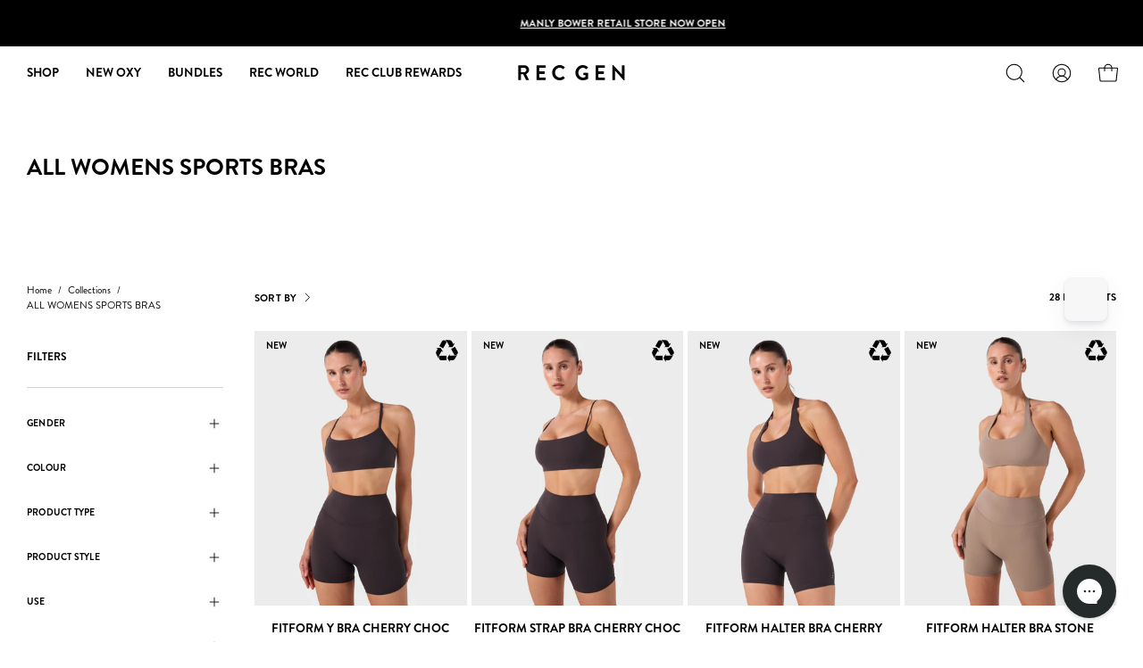

--- FILE ---
content_type: text/css
request_url: https://recgen.com/cdn/shop/t/27/assets/theme.css?v=89036450834506385891767757996
body_size: 81006
content:
/** Shopify CDN: Minification failed

Line 11243:2 Expected identifier but found "*"
Line 11243:43 Expected identifier but found "*"
Line 23913:2 Unexpected "100%"

**/
@charset "UTF-8";
/*============================================================================
  Palo Alto | Built with Skate
    - You cannot use native CSS/Sass @imports in this file without a build script
==============================================================================*/
/*================ VARIABLES ================*/
/* ============================================================================
  #Colors
  --STATIC vars are uppercased
  --dynamic vars are lowercased

  A static var is set in theme settings and doesn't change in any context
  A dynamic var is context dependent and can be overwritten by its wrapper

  This file is primarily concerned with setting the values of dynamic color
  variables depending on which container the text or background is inside.
============================================================================== */
:root {
  --bg: var(--COLOR-BG);
  --bg-alpha-25: var(--COLOR-BG-ALPHA-25);
  --bg-alpha-35: var(--COLOR-BG-ALPHA-35);
  --bg-alpha-60: var(--COLOR-BG-ALPHA-60);
  --bg-darken: var(--COLOR-BG-DARKEN);
  --bg-lighten-darken: var(--COLOR-BG-LIGHTEN-DARKEN);
  --bg-lighten-darken-contrast: var(--COLOR-BG-LIGHTEN-DARKEN-CONTRAST);
  --bg-overlay: var(--COLOR-BG-OVERLAY);
  --bg-secondary: var(--COLOR-BG-SECONDARY);
  --bg-secondary-lighten-darken: var(--COLOR-BG-SECONDARY-LIGHTEN-DARKEN);
  --bg-secondary-lighten-darken-contrast: var(--COLOR-BG-SECONDARY-LIGHTEN-DARKEN-CONTRAST);
  --bg-accent: var(--COLOR-BG-ACCENT);
  --text: var(--COLOR-TEXT);
  --text-darken: var(--COLOR-TEXT-DARKEN);
  --text-lighten: var(--COLOR-TEXT-LIGHTEN);
  --text-alpha-5: var(--COLOR-TEXT-ALPHA-5);
  --text-alpha-8: var(--COLOR-TEXT-ALPHA-8);
  --text-alpha-10: var(--COLOR-TEXT-ALPHA-10);
  --text-alpha-15: var(--COLOR-TEXT-ALPHA-15);
  --text-alpha-25: var(--COLOR-TEXT-ALPHA-25);
  --text-alpha-50: var(--COLOR-TEXT-ALPHA-50);
  --text-alpha-60: var(--COLOR-TEXT-ALPHA-60);
  --text-alpha-85: var(--COLOR-TEXT-ALPHA-85);
  --heading: var(--COLOR-HEADING);
  --accent: var(--COLOR-ACCENT);
  --accent-text: var(--COLOR-ACCENT-TEXT);
  --tag-saving: var(--COLOR-TAG-SAVING);
  --tag-saving-text: var(--COLOR-TAG-SAVING-TEXT);
  --input-bg: var(--COLOR-INPUT-BG);
  --border: var(--COLOR-BORDER);
  --border-alpha-15: var(--COLOR-BORDER-ALPHA-15);
  --border-alpha-30: var(--COLOR-BORDER-ALPHA-30);
  --border-alpha-50: var(--COLOR-BORDER-ALPHA-50);
  --border-alpha-65: var(--COLOR-BORDER-ALPHA-65);
  --border-lighten-darken: var(--COLOR-BORDER-LIGHTEN-DARKEN);
  --hairline: var(--COLOR-BORDER-HAIRLINE);
  --button-primary-bg: var(--COLOR-BUTTON-PRIMARY-BG);
  --button-primary-bg-hover: var(--COLOR-BUTTON-PRIMARY-BG-HOVER);
  --button-primary-text: var(--COLOR-BUTTON-PRIMARY-TEXT);
  --button-primary-text-hover: var(--COLOR-BUTTON-PRIMARY-TEXT-HOVER);
  --button-primary-border: var(--PRIMARY-BUTTON-BORDER);
  --button-primary-border-hover: var(--PRIMARY-BUTTON-BORDER-HOVER);
  --button-primary-bg-alpha-50: var(--COLOR-BUTTON-PRIMARY-BG-ALPHA-50);
  --button-primary-fade: var(--COLOR-BUTTON-PRIMARY-FADE);
  --button-primary-text-alpha-50: var(--COLOR-BUTTON-PRIMARY-TEXT-ALPHA-50);
  --button-primary-border-alpha-50: var(--COLOR-BUTTON-PRIMARY-BORDER-ALPHA-50);
  --button-secondary-bg: var(--COLOR-BUTTON-SECONDARY-BG);
  --button-secondary-bg-hover: var(--COLOR-BUTTON-SECONDARY-BG-HOVER);
  --button-secondary-text: var(--COLOR-BUTTON-SECONDARY-TEXT);
  --button-secondary-text-hover: var(--COLOR-BUTTON-SECONDARY-TEXT-HOVER);
  --button-secondary-border: var(--SECONDARY-BUTTON-BORDER);
  --button-secondary-border-hover: var(--SECONDARY-BUTTON-BORDER-HOVER);
  --button-secondary-text-alpha-50: var(--COLOR-BUTTON-SECONDARY-TEXT-ALPHA-50);
  --button-secondary-border-alpha-50: var(--COLOR-BUTTON-SECONDARY-BORDER-ALPHA-50);
  --error: var(--COLOR-ERROR);
  --error-bg: var(--COLOR-ERROR-BG);
  --success: var(--COLOR-SUCCESS);
  --success-bg: var(--COLOR-SUCCESS-BG);
  --disabled-grey: var(--COLOR-DISABLED-GREY);
  --disabled-grey-darken: var(--COLOR-DISABLED-GREY-DARKEN);
  --white: var(--COLOR-WHITE);
  --white-alpha-50: var(--COLOR-WHITE-ALPHA-50);
  --white-alpha-60: var(--COLOR-WHITE-ALPHA-60);
  --black: var(--COLOR-BLACK);
  --black-alpha-20: var(--COLOR-BLACK-ALPHA-20);
  --black-alpha-50: var(--COLOR-BLACK-ALPHA-50);
  --black-alpha-60: var(--COLOR-BLACK-ALPHA-60);
}

/*============================================================================
	#Breakpoint and Grid Variables
==============================================================================*/
/*================ TOOLS ================*/
/*================ Media Query Mixin ================*/
/*============================================================================
  Prefixer mixin for generating vendor prefixes:
    - Based on https://github.com/thoughtbot/bourbon/blob/master/app/assets/stylesheets/addons/_prefixer.scss
    - Usage:

      // Input:
      .element {
        @include prefixer(transform, scale(1), ms webkit spec);
      }

      // Output:
      .element {
        -ms-transform: scale(1);
        -webkit-transform: scale(1);
        transform: scale(1);
      }
==============================================================================*/
/*============================================================================
  Layer promotion mixin for creating smoother animations with higher FPS.
==============================================================================*/
/*============================================================================
  Text truncate
==============================================================================*/
/*================ Chevron ================*/
/*================ Miscellaneous ================*/
/*================ GLOBAL ================*/
/*================ Typography ================*/
:root {
  --adjust-body: var(--FONT-ADJUST-BODY);
  --adjust-heading: var(--FONT-ADJUST-HEADING);
  --adjust-button: var(--FONT-ADJUST-BUTTON);
  --adjust-nav: var(--FONT-ADJUST-NAV);
}

a {
  text-decoration: none;
}

html,
body {
  font-size: 1rem;
}

body {
  /* font-family: var(--FONT-STACK-BODY); */
  font-family: 'Brandon Grotesque Regular', sans-serif;
  font-weight: var(--FONT-WEIGHT-BODY);
  font-style: var(--FONT-STYLE-BODY);
  line-height: 1.5625;
  color: var(--text);
  -webkit-font-smoothing: antialiased;
  -webkit-text-size-adjust: 100%;
}

input,
textarea,
select,
button {
  /*font-family: var(--FONT-STACK-BODY);*/
  font-family: 'Brandon Grotesque Bold', sans-serif;
  font-weight: var(--FONT-WEIGHT-BODY);
  font-style: var(--FONT-STYLE-BODY);
  font-size: calc(1rem * var(--adjust-body));
  line-height: 26px;
  border-radius: var(--RADIUS);
}

h1, h2, h3, h4, h5, h6,
.h1, .h2, .h3, .h4, .h5, .h6 {
  display: block;
  color: var(--heading);
  /*font-family: var(--FONT-STACK-HEADING);*/
  font-family: 'Brandon Grotesque Bold', sans-serif;
  font-weight: var(--FONT-WEIGHT-HEADING);
  font-style: var(--FONT-STYLE-HEADING);
  margin: 0 0 0.5em;
  line-height: 1.25;
}
h1 a, h2 a, h3 a, h4 a, h5 a, h6 a,
.h1 a, .h2 a, .h3 a, .h4 a, .h5 a, .h6 a {
  text-decoration: none;
  font-weight: inherit;
  color: inherit;
}
h1 .strong, h1.strong,
h1 strong, h2 .strong, h2.strong,
h2 strong, h3 .strong, h3.strong,
h3 strong, h4 .strong, h4.strong,
h4 strong, h5 .strong, h5.strong,
h5 strong, h6 .strong, h6.strong,
h6 strong,
.h1 .strong,
.h1.strong,
.h1 strong, .h2 .strong, .h2.strong,
.h2 strong, .h3 .strong, .h3.strong,
.h3 strong, .h4 .strong, .h4.strong,
.h4 strong, .h5 .strong, .h5.strong,
.h5 strong, .h6 .strong, .h6.strong,
.h6 strong {
  /*font-weight: var(--FONT-WEIGHT-HEADING-BOLD);*/
  font-weight: 400;
}

h1, .h1 {
  font-size: calc(2.5rem * var(--adjust-heading));
}
@media only screen and (max-width: 1439px) {
  h1, .h1 {
    font-size: calc(2.3rem * var(--adjust-heading));
  }
}
@media only screen and (max-width: 767px) {
  h1, .h1 {
    font-size: calc(2.1rem * var(--adjust-heading));
  }
}

h2, .h2 {
  font-size: calc(2.5rem * var(--adjust-heading));
}
@media only screen and (max-width: 1439px) {
  h2, .h2 {
    font-size: calc(2.1rem * var(--adjust-heading));
  }
}
@media only screen and (max-width: 767px) {
  h2, .h2 {
    font-size: calc(1.75rem * var(--adjust-heading));
  }
}

h3, .h3 {
  font-size: calc(1.75rem * var(--adjust-heading));
}
@media only screen and (max-width: 1439px) {
  h3, .h3 {
    font-size: calc(1.5rem * var(--adjust-heading));
  }
}
@media only screen and (max-width: 767px) {
  h3, .h3 {
    font-size: calc(1.25rem * var(--adjust-heading));
  }
}

h4, .h4 {
  font-size: calc(1.3125rem * var(--adjust-heading));
}
@media only screen and (max-width: 1439px) {
  h4, .h4 {
    font-size: calc(1.28rem * var(--adjust-heading));
  }
}
@media only screen and (max-width: 767px) {
  h4, .h4 {
    font-size: calc(1.25rem * var(--adjust-heading));
  }
}

h5, .h5 {
  font-size: calc(1.1rem * var(--adjust-heading));
}
@media only screen and (max-width: 767px) {
  h5, .h5 {
    font-size: calc(1rem * var(--adjust-heading));
  }
}

h6, .h6 {
  font-size: calc(1rem * var(--adjust-heading));
}
@media only screen and (max-width: 767px) {
  h6, .h6 {
    font-size: calc(0.875rem * var(--adjust-heading));
  }
}

.h1-body {
  font-size: calc(2.5rem * var(--adjust-body));
}
@media only screen and (max-width: 767px) {
  .h1-body {
    font-size: calc(2rem * var(--adjust-body));
  }
}

.h2-body {
  font-size: calc(3rem * var(--adjust-body));
}
@media only screen and (max-width: 767px) {
  .h2-body {
    font-size: calc(2rem * var(--adjust-body));
  }
}

.h3-body {
  font-size: calc(2rem * var(--adjust-body));
}
@media only screen and (max-width: 767px) {
  .h3-body {
    font-size: calc(1.5rem * var(--adjust-body));
  }
}

.h4-body {
  font-size: calc(1.3125rem * var(--adjust-body));
}
@media only screen and (max-width: 767px) {
  .h4-body {
    font-size: calc(1.25rem * var(--adjust-body));
  }
}

.h5-body {
  font-size: calc(1.1rem * var(--adjust-body));
}
@media only screen and (max-width: 767px) {
  .h5-body {
    font-size: calc(1rem * var(--adjust-body));
  }
}

.h6-body {
  font-size: calc(1rem * var(--adjust-body));
}
@media only screen and (max-width: 767px) {
  .h6-body {
    font-size: calc(0.875rem * var(--adjust-body));
  }
}

p,
.p {
  font-size: calc(1rem * var(--adjust-body));
}
.h1 p, .h2 p, .h3 p, .h4 p, .h5 p, .h6 p,
.h1 .p,
.h2 .p,
.h3 .p,
.h4 .p,
.h5 .p,
.h6 .p {
  font-size: inherit;
}

p img {
  margin: 0;
}

p a {
  color: inherit;
  text-decoration: underline;
  text-decoration-thickness: var(--BORDER-WIDTH);
}

em {
  font-style: var(--FONT-STYLE-BODY-ITALIC);
}

b, strong {
  /*font-weight: var(--FONT-WEIGHT-BODY-BOLD);*/
  font-weight: 400;
}

small {
  font-size: calc(0.75rem * var(--adjust-body));
}

sup, sub {
  position: relative;
  font-size: 60%;
  vertical-align: baseline;
}

sup {
  top: -0.5em;
}

sub {
  bottom: -0.5em;
}

.main-heading {
  font-size: calc(2.5rem * var(--adjust-heading));
  line-height: 1.2;
}
@media only screen and (max-width: 1439px) {
  .main-heading {
    font-size: calc(2.3rem * var(--adjust-heading));
  }
}
@media only screen and (max-width: 767px) {
  .main-heading {
    font-size: calc(2.1rem * var(--adjust-heading));
  }
}

.main-text {
  font-size: calc(1.3125rem * var(--adjust-body));
  /*font-family: var(--FONT-STACK-BODY);*/
    font-family: 'Brandon Grotesque Regular', sans-serif;
  font-weight: var(--FONT-WEIGHT-BODY);
  font-style: var(--FONT-STYLE-BODY);
}
@media only screen and (max-width: 767px) {
  .main-text {
    font-size: calc(1.25rem * var(--adjust-body));
  }
}

.section-header__subheading,
.subheading-text {
  /*font-family: var(--FONT-STACK-SUBHEADING); */
    font-family: 'Brandon Grotesque Bold', sans-serif;
  /*font-weight: var(--FONT-WEIGHT-SUBHEADING-MEDIUM);*/
  font-weight: 400;
  font-size: calc(0.875rem * var(--FONT-ADJUST-SUBHEADING));
  text-transform: var(--SUBHEADING-TEXT-CAPS);
  letter-spacing: var(--LETTER-SPACING-SUBHEADING);
  color: inherit;
}

.text-discounts {
  opacity: 0.7;
  font-size: calc(0.875rem * var(--adjust-body));
}
.text-discounts .price {
  color: inherit;
}

/*================ Normalize ================*/
*, input, :before, :after {
  box-sizing: border-box;
}

html, body {
  padding: 0;
  margin: 0;
}

input {
  background: none;
}

article, aside, details, figcaption, figure, footer, header, hgroup, main, nav, section, summary {
  display: block;
}

details, header, main {
  overflow: hidden;
}

audio, canvas, progress, video {
  display: inline-block;
  vertical-align: baseline;
}

input[type=number]::-webkit-inner-spin-button,
input[type=number]::-webkit-outer-spin-button {
  height: auto;
  margin: 0;
  -webkit-appearance: none;
}

input[type=search]::-webkit-search-cancel-button,
input[type=search]::-webkit-search-decoration {
  -webkit-appearance: none;
}

[hidden],
template {
  display: none;
}

/*================ Blockquotes ================*/
blockquote {
  font-size: calc(0.9375rem * var(--adjust-body));
  line-height: 1.45;
  font-style: var(--FONT-STYLE-BODY-ITALIC);
  margin: 0 0 var(--gutter);
  padding: calc(var(--gutter) / 2) var(--gutter);
}
blockquote p {
  margin-bottom: 0;
}
blockquote p + cite {
  margin-top: calc(var(--gutter) / 2);
}
blockquote cite {
  display: block;
  font-size: calc( 0.6875rem * var(--adjust-body));
}
blockquote cite:before {
  content: "— ";
}

/*================ Code ================*/
code, pre {
  background-color: #FAF7F5;
  font-family: Consolas, monospace;
  font-size: calc( 0.875rem * var(--adjust-body));
  border: 0 none;
  padding: 0 2px;
  color: #51AB62;
}

pre {
  overflow: auto;
  padding: calc(var(--gutter) / 2);
  margin: 0 0 var(--gutter);
}

/*================ Horizontal Rules ================*/
hr {
  clear: both;
  border-top: solid var(--accent);
  border-width: var(--BORDER-WIDTH) 0 0;
  margin: var(--gutter) 0;
  height: 0;
}

/*================ Lists ================*/
ul, ol {
  margin: 0 0 calc(var(--gutter) / 2) 20px;
  padding: 0;
}

ol {
  list-style: decimal;
}

ul ul, ul ol,
ol ol, ol ul {
  margin: 4px 0 5px 20px;
}

li {
  margin-bottom: 0.25em;
}

ul.square {
  list-style: square outside;
}

ul.disc {
  list-style: disc outside;
}

ol.alpha {
  list-style: lower-alpha outside;
}

.no-bullets {
  list-style: none outside;
  margin-left: 0;
}

.inline-list {
  margin-left: 0;
}
.inline-list li {
  display: inline-block;
  margin-bottom: 0;
}

/*================ Tables ================*/
table {
  width: 100%;
  border-collapse: collapse;
  border-spacing: 0;
  border: var(--BORDER-WIDTH) solid var(--border);
}

.table-wrap {
  max-width: 100%;
  overflow-x: auto;
  overflow-y: hidden;
  -webkit-overflow-scrolling: touch;
}
@media only screen and (max-width: 767px) {
  .table-wrap {
    margin-bottom: 20px;
  }
}

th, td {
  text-align: left;
  padding: 20px;
  font-weight: inherit;
  border: var(--BORDER-WIDTH) solid var(--border);
}
@media only screen and (max-width: 767px) {
  th, td {
    padding: 15px;
  }
}
@media only screen and (max-width: 479px) {
  th, td {
    padding: 10px;
  }
}

/*================ Images and iframes ================*/
img {
  border: 0 none;
}

svg:not(:root) {
  overflow: hidden;
}

img,
iframe {
  max-width: 100%;
}

/*================ Forms ================*/
form {
  margin-bottom: 0;
}

/*================ Prevent zoom on touch devices in active inputs ================*/
input,
textarea,
button,
select {
  color: var(--text);
  padding: 0;
  margin: 0;
  line-height: 26px;
  -webkit-user-select: text;
  user-select: text;
}

button {
  background: none;
  border: none;
  cursor: pointer;
}

button,
input,
textarea {
  -webkit-appearance: none;
  -moz-appearance: none;
}

button {
  background: none;
  border: none;
  display: inline-block;
  cursor: pointer;
  /*font-family: var(--FONT-STACK-BODY);*/
  font-family: 'Brandon Grotesque Bold', sans-serif;
  font-weight: var(--FONT-WEIGHT-BODY);
  font-style: var(--FONT-STYLE-BODY);
}

input[type=image] {
  padding-left: 0;
  padding-right: 0;
}

fieldset {
  padding: calc(var(--gutter) / 2);
}

legend {
  border: 0;
  padding: 0;
}

button,
input[type=submit] {
  cursor: pointer;
}

input,
textarea,
select {
  font-size: var(--FONT-SIZE-INPUT);
  border: var(--BORDER-WIDTH) solid var(--border);
  background: var(--input-bg);
  max-width: 100%;
  padding: 13px 20px;
}
input[disabled], input.disabled,
textarea[disabled],
textarea.disabled,
select[disabled],
select.disabled {
  cursor: default;
  background-color: var(--disabled-grey);
  border-color: var(--disabled-grey-darken);
}

/*================ Input element overrides ================*/
input[type=checkbox],
input[type=radio] {
  display: inline-block;
  padding: 0;
  width: auto;
}

input[type=checkbox] {
  -webkit-appearance: checkbox;
  -moz-appearance: checkbox;
}

input[type=radio] {
  -webkit-appearance: radio;
  -moz-appearance: radio;
}

input[type=image] {
  padding-left: 0;
  padding-right: 0;
}

select {
  -webkit-appearance: none;
  -moz-appearance: none;
  appearance: none;
  text-overflow: "";
  cursor: pointer;
}

::-webkit-input-placeholder {
  color: var(--text);
}

::-moz-placeholder {
  color: var(--text);
}

:-ms-input-placeholder {
  color: var(--text);
}

:-moz-placeholder {
  color: var(--text);
}

optgroup {
  /*font-weight: var(--FONT-WEIGHT-BODY-BOLD);*/
    font-weight: 400;
}

option {
  color: var(--black);
  background-color: var(--white);
}

select::-ms-expand {
  display: none;
}

/*
* Responsive tables, defined with .table--responsive on table element.
* Only defined for IE9+
*/
@media only screen and (max-width: 767px) {
  .table--responsive h2, .table--responsive h3 {
    text-align: center;
  }
  .table--responsive thead {
    display: none;
  }
  .table--responsive tr {
    display: block;
    position: relative;
  }
  .table--responsive th {
    padding: 10px 10px 0px 10px;
  }
  .table--responsive tr,
.table--responsive td {
    float: left;
    clear: both;
    width: 100%;
  }
  .table--responsive th,
.table--responsive td {
    display: block;
    padding: 15px 15px 15px 0;
  }
}

@media only screen and (max-width: 479px) {
  .table--small-hide {
    display: none !important;
  }
}
body:not(.no-outline) .skip-link:focus {
  clip: auto;
  width: auto;
  height: auto;
  margin: 0;
  color: var(--text);
  background-color: var(--bg);
  padding: 10px;
  opacity: 1;
  z-index: 10000;
  transition: none;
}
body:not(.no-outline) model-viewer:focus,
body:not(.no-outline) model-viewer.focus-visible,
body:not(.no-outline) .product-single__media-slide:focus,
body:not(.no-outline) .product-single__media-slide.focus-visible,
body:not(.no-outline) .product__media:focus,
body:not(.no-outline) .search-results__item__image:focus,
body:not(.no-outline) .product__media.focus-visible,
body:not(.no-outline) .focus-visible.search-results__item__image,
body:not(.no-outline) .btn--quick:focus,
body:not(.no-outline) .btn--quick.focus-visible,
body:not(.no-outline) .deferred-media__poster:focus .deferred-media__poster-button,
body:not(.no-outline) .product__accordion__title:focus,
body:not(.no-outline) .product__accordion__title.focus-visible,
body:not(.no-outline) .filter__input:focus ~ label,
body:not(.no-outline) .collection__sort__input:focus ~ label,
body:not(.no-outline) .radio__button:focus-within input + .radio__label,
body:not(.no-outline) .radio__input:focus + .radio__label,
body:not(.no-outline) .radio__input.focus-visible + .radio__label,
body:not(.no-outline) .swatch__button .swatch__input:focus + .swatch__label,
body:not(.no-outline) .swatch__button .swatch__input.focus-visible + .swatch__label,
body:not(.no-outline) .menu__item:focus > .navlink,
body:not(.no-outline) .mosaic__item:focus-within,
body:not(.no-outline) .image-accordion:focus-within,
body:not(.no-outline) .overlapping-images__image:focus-within,
body:not(.no-outline) .subcollection__item:focus-within {
  outline: -webkit-focus-ring-color auto 5px;
}
body:not(.no-outline) .image-accordion:focus-within,
body:not(.no-outline) .mosaic--no-spacing .mosaic__item:focus-within,
body:not(.no-outline) .overlapping-images__image:focus-within,
body:not(.no-outline) .subcollection__item:focus-within {
  z-index: 100;
  padding: 2px;
}
body:not(.no-outline) .slider:focus,
body:not(.no-outline) .item:focus-within,
body:not(.no-outline) .slide__link:focus {
  outline: -webkit-focus-ring-color auto 5px;
  outline-offset: 1px;
  margin: 2px;
  z-index: 1;
}
body:not(.no-outline) .blog--photo .blog__post-item:focus-within,
body:not(.no-outline) .blog__post-image-link:focus .blog__post-image {
  outline: -webkit-focus-ring-color auto 5px;
}
body:not(.no-outline) .featured-collection--slider .flickity-button:focus,
body:not(.no-outline) .featured-collection--slider .flickity-button.focus-visible,
body:not(.no-outline) .product-single__media-slider .flickity-button:focus,
body:not(.no-outline) .product-single__media-slider .flickity-button.focus-visible {
  opacity: 1;
}
body:not(.no-outline) .blog-item:focus-within .blog-item__article__tag,
body:not(.no-outline) .blog-item:focus-within .blog-item__article__tag::after {
  opacity: 1;
  visibility: visible;
  transition-delay: 0s;
}
body:not(.no-outline) .flickity-button:focus {
  box-shadow: 0 0 0 5px #19F;
}
body:not(.no-outline) .product-grid-item .btn:focus, body:not(.no-outline) .product-grid-item .shopify-payment-button__button--unbranded:focus, body:not(.no-outline) .product-grid-item .btn.focus-visible, body:not(.no-outline) .product-grid-item .focus-visible.shopify-payment-button__button--unbranded {
  opacity: 1;
  transform: translateY(0);
  transition: none;
}
body:not(.no-outline) .btn:focus, body:not(.no-outline) .shopify-payment-button__button--unbranded:focus {
  outline: -webkit-focus-ring-color auto 5px;
}
body:not(.no-outline) [data-collapsible-trigger]:focus,
body:not(.no-outline) .blog-item__article__link:focus {
  outline-offset: -2px;
}
body:not(.no-outline) .mobile-menu__item:focus-within {
  overflow: initial;
}
body:not(.no-outline) .deferred-media__poster,
body:not(.no-outline) .deferred-media__poster:focus,
body:not(.no-outline) .deferred-media__poster:focus-visible,
body:not(.no-outline) .deferred-media__poster.focus-visible {
  outline: none;
}
body:not(.no-outline) .blog-item__product:focus,
body:not(.no-outline) .product__media__holder:focus .product__media,
body:not(.no-outline) .product__media__holder:focus .search-results__item__image,
body:not(.no-outline) .promotion-row__item__link:focus ~ .promotion-row__item__content,
body:not(.no-outline) .product-single__media-link:focus {
  outline: auto;
  outline: -webkit-focus-ring-color auto 5px;
  outline-offset: -6px;
}
body:not(.no-outline) .product__media__hover {
  display: none;
}
body:not(.no-outline) .product-grid-item__image:hover .product__media__image--hover-slide-in {
  -webkit-clip-path: unset;
          clip-path: unset;
}
body:not(.no-outline) .flickity-prev-next-button {
  opacity: 1;
  visibility: visible;
  transform: none;
}

.no-js body.no-outline :focus,
.no-js body.no-outline .filter__input:focus ~ label,
.no-js body.no-outline .collection__sort__input:focus ~ label {
  outline: auto;
  outline: -webkit-focus-ring-color auto 5px;
}
.no-js body.no-outline .promotion-row__item__link:focus ~ .promotion-row__item__content {
  outline: -webkit-focus-ring-color auto 5px;
  outline-offset: -6px;
}

/*
* Links and Buttons
*/
a {
  color: var(--text);
  background: transparent;
}

button[disabled],
input[disabled] {
  cursor: default;
}

.btn, .shopify-payment-button__button--unbranded {
  position: relative;
  display: inline-block;
  overflow: hidden;
  color: var(--button-primary-text);
  background: var(--button-primary-bg);
  border: var(--button-primary-border);
  padding: 15px 22px;
  line-height: 22px;
  border-radius: var(--RADIUS);
  text-transform: var(--BUTTON-TEXT-CAPS);
  text-decoration: none;
  box-shadow: none;
  /*font-family: var(--FONT-STACK-BUTTON);*/
    font-family: 'Brandon Grotesque Bold', sans-serif;
  font-weight: var(--FONT-WEIGHT-BUTTON);
  font-style: var(--FONT-STYLE-BUTTON);
  font-size: calc(1.0rem * var(--adjust-button));
  text-align: center;
  letter-spacing: var(--LETTER-SPACING-BUTTON);
  will-change: color, border, background;
  transition: color 0.3s ease, border 0.3s ease, var(--PRIMARY-BG-TRANSITION);
  z-index: 1;
  -webkit-tap-highlight-color: initial;
  /*================ Set primary button colors ================*/
}
.btn::before, .shopify-payment-button__button--unbranded::before {
  content: "";
  position: absolute;
  display: flex;
  left: -1px;
  top: 0;
  right: -1px;
  bottom: 0;
  background: var(--button-primary-bg-hover);
  transform: scale(1, 0);
  transform-origin: top center;
  will-change: transform;
  z-index: -1;
  transition: transform 0.3s ease;
}
.btn:hover, .shopify-payment-button__button--unbranded:hover {
  color: var(--button-primary-text-hover);
  background: var(--button-primary-bg-hover);
  border: var(--button-primary-border-hover);
  transition: color 0.3s ease, border 0.3s ease, var(--PRIMARY-BG-TRANSITION-HOVER);
}
.btn:hover::before, .shopify-payment-button__button--unbranded:hover::before {
  transform-origin: bottom center;
  transform: none;
}
.btn[disabled], [disabled].shopify-payment-button__button--unbranded, .btn:disabled, .shopify-payment-button__button--unbranded:disabled, .btn.disabled, .disabled.shopify-payment-button__button--unbranded {
  cursor: default;
  background: var(--button-primary-bg);
  color: var(--button-primary-text-alpha-50);
}
.btn[disabled]:hover, [disabled].shopify-payment-button__button--unbranded:hover, .btn:disabled:hover, .shopify-payment-button__button--unbranded:disabled:hover, .btn.disabled:hover, .disabled.shopify-payment-button__button--unbranded:hover {
  color: var(--button-primary-bg-alpha-50);
}
.btn[disabled]::before, [disabled].shopify-payment-button__button--unbranded::before, .btn:disabled::before, .shopify-payment-button__button--unbranded:disabled::before, .btn.disabled::before, .disabled.shopify-payment-button__button--unbranded::before {
  transform: scaleY(0);
}
@media only screen and (min-width: 480px) {
  .btn, .shopify-payment-button__button--unbranded {
    min-width: 120px;
  }
}
@media only screen and (min-width: 1440px) {
  .btn, .shopify-payment-button__button--unbranded {
    min-width: 180px;
  }
}
@media only screen and (max-width: 479px) {
  .btn, .shopify-payment-button__button--unbranded {
    width: 100%;
  }
}

.btn--secondary {
  color: var(--button-secondary-text);
  background: var(--button-secondary-bg);
  border: var(--button-secondary-border);
  transition: color 0.3s ease, border 0.3s ease, var(--SECONDARY-BG-TRANSITION);
}
.btn--secondary::before {
  background: var(--button-secondary-bg-hover);
}
.btn--secondary:hover {
  color: var(--button-secondary-text-hover);
  border: var(--button-secondary-border-hover);
  background: var(--button-secondary-bg-hover);
  transition: color 0.3s ease, border 0.3s ease, var(--SECONDARY-BG-TRANSITION-HOVER);
}
.btn--secondary[disabled], .btn--secondary:disabled, .btn--secondary.disabled {
  color: var(--button-secondary-text-alpha-50);
  border-color: var(--button-secondary-border-alpha-50);
  background: var(--button-secondary-bg);
}
.btn--secondary[disabled]::before, .btn--secondary:disabled::before, .btn--secondary.disabled::before {
  content: none;
}
.btn--secondary[disabled]:hover, .btn--secondary:disabled:hover, .btn--secondary.disabled:hover {
  background: var(--button-secondary-bg-hover);
}

.btn--ar::before {
  content: none;
}

.btn--small {
  min-width: 0;
  padding: 10px 18px;
}

.btn--text {
  position: relative;
  display: inline-block;
  text-decoration: none !important;
  /*font-weight: var(--FONT-WEIGHT-BUTTON-BOLD);*/
    font-weight: 400;
  line-height: 1.25;
  padding: 0;
  border: 0;
  border-radius: 0;
  color: var(--text);
  background: none;
  min-width: 0;
  width: auto;
  overflow: initial;
}
.no-touch .btn--text::before, .no-touch .btn--text::after {
  position: absolute;
  content: "";
  left: 0;
  bottom: -0.1rem;
  display: block;
  width: 100%;
  height: var(--BORDER-WIDTH);
  background: var(--text);
  transition: none;
  pointer-events: none;
}
.no-touch .btn--text::before {
  transform: scaleX(0);
  transform-origin: left;
}
.no-touch .btn--text::after {
  transform-origin: right;
}
.no-touch .btn--text:hover:before, .no-touch .btn--text:hover:after {
  transition: transform 1.1s cubic-bezier(0.19, 1, 0.22, 1);
}
.no-touch .btn--text:hover::before {
  transform: scaleX(1);
  transition-delay: 0.25s;
}
.no-touch .btn--text:hover::after {
  transform: scaleX(0);
}
.btn--text:hover {
  background: transparent;
  border: 0;
}
.btn--text:hover {
  color: var(--text);
}
.btn--text:before {
  top: auto;
}

input.btn, input.shopify-payment-button__button--unbranded {
  background: var(--button-primary-bg);
  transition: background 0.3s ease, color 0.3s ease;
}
input.btn:hover, input.shopify-payment-button__button--unbranded:hover {
  color: var(--button-primary-bg);
  background: var(--button-primary-text);
  transition: background 0.3s ease, color 0.3s ease;
}
input.btn::before, input.shopify-payment-button__button--unbranded::before {
  content: none;
}

/*
 * Smart Button styles
 */
.additional-checkout-buttons {
  overflow: hidden;
}

.additional-checkout-buttons .dynamic-checkout__content .shopify-cleanslate > div > div {
  margin: 0 !important;
}

.additional-checkout-buttons .dynamic-checkout__content .shopify-cleanslate > div > div > div {
  height: auto !important;
  min-width: 100% !important;
  width: 100% !important;
  max-width: 100% !important;
  margin-left: 0 !important;
  margin-right: 0 !important;
}

.additional-checkout-buttons .dynamic-checkout__content .shopify-cleanslate div[role=button],
.additional-checkout-buttons .dynamic-checkout__content .shopify-cleanslate iframe,
.additional-checkout-buttons .dynamic-checkout__content .shopify-cleanslate form {
  border-radius: var(--RADIUS) !important;
  overflow: hidden !important;
}

.shopify-payment-button {
  position: relative;
  display: inline-block;
  padding-bottom: 0 !important;
  max-width: 100%;
  transition: color 0.3s ease, border 0.3s ease, var(--PRIMARY-BG-TRANSITION), width 0.3s ease;
}
.shopify-payment-button .shopify-payment-button__button {
  min-width: 100%;
  border-radius: var(--RADIUS);
}

.cart__checkout {
  width: 100%;
  max-width: 300px;
}

.shopify-payment-button__button button[type=submit] {
  border-radius: var(--RADIUS) !important;
  height: 56px !important;
}

.shopify-payment-button__button--branded {
  height: 56px;
  border-radius: var(--RADIUS);
  overflow: hidden;
}

.shopify-payment-button__button--unbranded.disabled,
.shopify-payment-button__button--unbranded[disabled],
.shopify-payment-button__button--unbranded:disabled {
  color: var(--button-secondary-text-alpha-50) !important;
  border-color: var(--button-secondary-border-alpha-50) !important;
}

.shopify-payment-button__button--unbranded {
  transition: color 0.3s ease, border 0.3s ease, var(--SECONDARY-BG-TRANSITION) !important;
  color: var(--button-secondary-text) !important;
  background: var(--button-secondary-bg) !important;
  border: var(--button-secondary-border) !important;
  border-radius: var(--RADIUS) !important;
  /*font-family: var(--FONT-STACK-BUTTON) !important;*/
    font-family: 'Brandon Grotesque Bold', sans-serif!important;
  font-style: var(--FONT-STYLE-BUTTON) !important;
  font-weight: var(--FONT-WEIGHT-BUTTON) !important;
  font-size: calc(1rem * var(--adjust-button)) !important;
  letter-spacing: var(--LETTER-SPACING-BUTTON);
  padding: 15px 22px !important;
  line-height: 22px !important;
}
.shopify-payment-button__button--unbranded::before {
  background: var(--button-secondary-bg-hover) !important;
}
.shopify-payment-button__button--unbranded:hover {
  color: var(--button-secondary-text-hover) !important;
  border: var(--button-secondary-border-hover) !important;
  background: var(--button-secondary-bg-hover) !important;
  transition: color 0.3s ease, border 0.3s ease, var(--SECONDARY-BG-TRANSITION-HOVER) !important;
}

.shopify-payment-button__button--unbranded.disabled:hover,
.shopify-payment-button__button--unbranded[disabled] .shopify-payment-button__button--unbranded:disabled:hover {
  color: var(--button-secondary-text-alpha-50) !important;
  background: var(--button-secondary-bg) !important;
}
.shopify-payment-button__button--unbranded.disabled::before,
.shopify-payment-button__button--unbranded[disabled] .shopify-payment-button__button--unbranded:disabled::before {
  transform: scaleY(0);
}

.btn--quick {
  --btn-size: 40px;
  /*font-family: var(--FONT-STACK-BUTTON);*/
    font-family: 'Brandon Grotesque Bold', sans-serif;
  font-weight: var(--FONT-WEIGHT-BUTTON);
  font-style: var(--FONT-STYLE-BUTTON);
  font-size: calc(1.0rem * var(--adjust-button));
  text-align: center;
  text-transform: var(--BUTTON-TEXT-CAPS);
  letter-spacing: var(--LETTER-SPACING-BUTTON);
  display: grid;
  position: absolute;
  right: 15px;
  bottom: 15px;
  padding: 0;
  margin: 0;
  border: none;
}

.btn--quick.cart-toggle-has-items .cart-indicator {
  visibility: hidden;
}

.btn--quick .icon-toggle-plus {
  width: 15px;
  height: 15px;
  display: block;
}

.btn--quick .btn__inner {
  width: var(--btn-size);
  min-height: var(--btn-size);
  display: flex;
  align-items: center;
  justify-content: center;
  justify-self: end;
  border-radius: var(--RADIUS);
  padding: 6px 0;
  cursor: pointer;
  background: var(--button-secondary-bg);
  color: var(--button-secondary-text);
  box-shadow: 0 4px 20px rgba(0, 0, 0, 0.1), 0 1px 3px rgba(0, 0, 0, 0.07);
  transition: width 0.3s ease;
}

.btn--quick .icon-toggle-plus {
  color: var(--button-secondary-text);
}

.btn--quick .icon {
  stroke-width: calc(var(--STROKE-WIDTH) - 4px);
  width: 24px;
  overflow: hidden;
  flex: 0 0 24px;
  margin: 0 8px;
  transition: transform 0.3s ease, opacity 0.3s ease;
}

.btn--quick .btn__text {
  display: block;
  white-space: nowrap;
  overflow: hidden;
  opacity: 0;
  transition: opacity 0.3s ease, padding 0.3s ease;
}
@media only screen and (max-width: 1023px) {
  .btn--quick .btn__text {
    display: none;
  }
}

.btn--quick:hover .btn__inner {
  width: 100%;
  transition: width 0.3s ease;
}
@media only screen and (max-width: 1023px) {
  .btn--quick:hover .btn__inner {
    width: var(--btn-size);
  }
}

.btn--quick:hover .icon {
  transform: none;
}

.btn--quick:hover .btn__text {
  opacity: 1;
  padding-right: 12px;
}

.btn--quick .btn__loader {
  position: absolute;
  top: 0;
  right: 0;
  width: var(--btn-size);
  height: var(--btn-size);
  opacity: 0;
  transition: opacity 0.1s ease-in;
}

.btn--quick .svg-loader circle {
  stroke: var(--button-secondary-text);
}

.btn--quick .svg-loader circle:first-child {
  opacity: 0.1;
}

.btn--quick.is-loading {
  pointer-events: none;
}

.btn--quick.is-loading .icon {
  opacity: 0;
}

.btn--quick.is-loading .btn__inner {
  width: var(--btn-size);
}

.btn--quick.is-loading .btn__text {
  opacity: 0;
  padding: 0;
}

.btn--quick.is-loading .btn__loader {
  opacity: 1;
  transition: opacity 0.3s ease;
}

.btn--quick.is-loading .btn__loader circle ~ circle {
  animation-play-state: running;
}

.share-link {
  display: flex;
  align-items: center;
  justify-content: center;
  font-size: calc(0.9rem * var(--adjust-body));
}

.no-touch .share-link::after {
  opacity: 0;
}
.no-touch .share-link:hover::after {
  opacity: 1;
}

.progress-bar + .quick__form .btn--quick,
.progress-bar + .btn--quick {
  bottom: 25px;
}

.btn--continue-shopping {
  width: 100%;
}

/*=== Scroll to top button ==*/
.btn--scroll-top {
  position: fixed;
  right: 0;
  bottom: 0;
  margin: calc(var(--gutter)/2);
  z-index: 200;
  overflow: hidden;
  box-shadow: 0 0 10px rgba(0, 0, 0, 0.2);
  opacity: 0;
  visibility: hidden;
  transition: opacity 0.3s ease, transform 0.3s ease, visibility 0s linear 0.3s;
  min-width: 0;
  width: 60px;
  height: 60px;
  padding: 0;
}
.btn--scroll-top .icon {
  transform: rotate(270deg);
}

.btn--scroll-top.is-visible {
  opacity: 1;
  visibility: visible;
  transition: opacity 0.5s ease, visibility 0s linear 0s;
}

/*!
 * animate.css -http://daneden.me/animate
 * Version - 3.5.1
 * Licensed under the MIT license - http://opensource.org/licenses/MIT
 *
 * Copyright (c) 2016 Daniel Eden
 */
.animated {
  animation-duration: 1s;
  animation-fill-mode: both;
}

.animated.infinite {
  animation-iteration-count: infinite;
}

@keyframes fadeInOut {
  0% {
    opacity: 0;
  }
  20% {
    opacity: 1;
  }
  80% {
    opacity: 1;
  }
  100% {
    opacity: 0;
  }
}
@keyframes fadeIn {
  0% {
    opacity: 0;
  }
  100% {
    opacity: 1;
  }
}
@keyframes fadeOut {
  0% {
    opacity: 1;
  }
  100% {
    opacity: 0;
  }
}
@keyframes menuFadeIn {
  0% {
    opacity: 0;
    transform: scale(0.975);
  }
  100% {
    opacity: 1;
    transform: scale(1);
  }
}
@keyframes fadeInOutError {
  0% {
    opacity: 0;
  }
  8% {
    opacity: 1;
  }
  92% {
    opacity: 1;
  }
  100% {
    opacity: 0;
  }
}
@keyframes move {
  0% {
    left: -100%;
  }
  100% {
    left: 100%;
  }
}
@keyframes blink {
  0% {
    opacity: 0.2;
  }
  20% {
    opacity: 1;
  }
  100% {
    opacity: 0.2;
  }
}
@keyframes showCompactHeader {
  0% {
    transform: translateY(-100%);
  }
  100% {
    transform: translateY(0);
  }
}
@keyframes hideCompactHeader {
  0% {
    transform: translateY(0);
  }
  100% {
    transform: translateY(-100%);
  }
}
@keyframes pulse {
  0% {
    opacity: 0.1;
  }
  50% {
    opacity: 1;
  }
  100% {
    opacity: 0.1;
  }
}
@keyframes pulseOut {
  0% {
    transform: scale(0);
    opacity: 0;
  }
  69% {
    transform: scale(0);
    opacity: 0;
  }
  70% {
    transform: scale(1);
    opacity: 0.2;
  }
  100% {
    transform: scale(4);
    opacity: 0;
  }
}
@keyframes pulseOutFast {
  0% {
    transform: scale(0);
    opacity: 0;
  }
  1% {
    transform: scale(1);
    opacity: 0.4;
  }
  65% {
    transform: scale(1.9);
    opacity: 0;
  }
  100% {
    transform: scale(1.9);
    opacity: 0;
  }
}
@keyframes pulseInOutSubtle {
  0% {
    transform: scale(1);
    opacity: 0;
  }
  50% {
    transform: scale(1.125);
    opacity: 0.4;
  }
  100% {
    transform: scale(1);
    opacity: 0;
  }
}
@keyframes progressBar {
  0% {
    width: 0;
  }
  100% {
    width: 100%;
  }
}
@keyframes ticker {
  0% {
    transform: translate3d(0, 0, 0);
  }
  100% {
    transform: translate3d(-100%, 0, 0);
  }
}
@keyframes rotate {
  0% {
    transform: rotate(0);
  }
  100% {
    transform: rotate(360deg);
  }
}
@keyframes fadeInUp {
  0% {
    transform: translateY(15px);
    opacity: 0;
  }
  50% {
    opacity: 1;
  }
  100% {
    transform: translateZ(0);
    opacity: 1;
  }
}
@keyframes cartItemRemoved {
  0% {
    transform: translateZ(0);
    max-height: 300px;
  }
  100% {
    transform: translate3d(100%, 0, 0);
    opacity: 0;
    max-height: 0;
    padding: 0;
  }
}
@keyframes clipPathFromLeft {
  0% {
    -webkit-clip-path: polygon(0 0, 0 0, 0 100%, 0 100%);
            clip-path: polygon(0 0, 0 0, 0 100%, 0 100%);
  }
  100% {
    -webkit-clip-path: polygon(100% 0, 0 0, 0 100%, 100% 100%);
            clip-path: polygon(100% 0, 0 0, 0 100%, 100% 100%);
  }
}
@keyframes clipPathFromRight {
  0% {
    -webkit-clip-path: polygon(100% 0, 100% 0%, 100% 100%, 100% 100%);
            clip-path: polygon(100% 0, 100% 0%, 100% 100%, 100% 100%);
  }
  100% {
    -webkit-clip-path: polygon(0 0, 100% 0, 100% 100%, 0 100%);
            clip-path: polygon(0 0, 100% 0, 100% 100%, 0 100%);
  }
}
@keyframes sliderRightToLeft {
  0% {
    transform: translateX(-40%);
  }
  100% {
    transform: translateX(-50%);
  }
}
@keyframes sliderRightToLeftOneSlide {
  0% {
    transform: translateX(10%);
  }
  100% {
    transform: translateX(0);
  }
}
@keyframes zoomOut {
  0% {
    transform: scale(1.05);
  }
  100% {
    transform: scale(1);
  }
}
/*================ SVG Loader ================*/
@keyframes animate-svg {
  0% {
    stroke-dashoffset: 88;
  }
  100% {
    stroke-dashoffset: 0;
  }
}
.svg-loader {
  position: absolute;
  top: 50%;
  left: 50%;
  transform: translate(-50%, -50%);
}
.svg-loader circle {
  stroke-width: 1;
  stroke: var(--button-primary-bg-alpha-50);
  fill: none;
}
.svg-loader circle ~ circle {
  stroke: var(--button-primary-text);
  stroke-dashoffset: 88;
  animation: animate-svg 1s linear infinite;
  animation-play-state: paused;
}

[data-animations=true] [data-bgset],
[data-animations=true] [data-srcset] {
  opacity: 0;
  transition: opacity 0.5s ease;
}

[data-animations=true] [data-bgset].lazyloaded,
[data-animations=true] [data-srcset].lazyloaded {
  opacity: 1;
}

/*================ Text Highlight Decorations and Animations ================*/
/* Text highlight  */
.text-highlight {
  position: relative;
  z-index: 2;
  display: inline-block;
}

.text-highlight__icon {
  position: absolute;
  z-index: -1;
  top: 50%;
  left: 50%;
  width: 100%;
  height: 100%;
  background-image: var(--icon-url);
  transform: translate(-50%, -50%);
  color: var(--icon-color);
}

.text-highlight__icon svg {
  position: absolute;
  top: 50%;
  left: 50%;
  width: 100%;
  height: auto;
  transform: translate(-50%, -50%);
  pointer-events: none;
}

.text-highlight__break {
  display: block;
}

/* Text Highlight Wrapper  */
.text-highlight-wrapper {
  --height-multiplier: 0.06;
  --heading-margin: var(--inner);
  --heading-size: calc(3rem * var(--adjust-heading));
  --decoration-height: calc(var(--heading-size) * var(--height-multiplier));
  position: relative;
}
@media only screen and (max-width: 1439px) {
  .text-highlight-wrapper {
    --heading-size: calc(2.5rem * var(--adjust-heading));
  }
}
@media only screen and (max-width: 767px) {
  .text-highlight-wrapper {
    --heading-size: calc(2.25rem * var(--adjust-heading));
  }
}

h2.text-highlight-wrapper,
.h2.text-highlight-wrapper {
  --heading-size: calc(2.5rem * var(--adjust-heading));
}
@media only screen and (max-width: 1439px) {
  h2.text-highlight-wrapper,
.h2.text-highlight-wrapper {
    --heading-size: calc(2.1rem * var(--adjust-heading));
  }
}
@media only screen and (max-width: 767px) {
  h2.text-highlight-wrapper,
.h2.text-highlight-wrapper {
    --heading-size: calc(1.75rem * var(--adjust-heading));
  }
}

h3.text-highlight-wrapper,
.h3.text-highlight-wrapper {
  --heading-size: calc(1.75rem * var(--adjust-heading));
}
@media only screen and (max-width: 1439px) {
  h3.text-highlight-wrapper,
.h3.text-highlight-wrapper {
    --heading-size: calc(1.5rem * var(--adjust-heading));
  }
}
@media only screen and (max-width: 767px) {
  h3.text-highlight-wrapper,
.h3.text-highlight-wrapper {
    --heading-size: calc(1.25rem * var(--adjust-heading));
  }
}

h4.text-highlight-wrapper,
.h4.text-highlight-wrapper {
  --heading-size: calc(1.3125rem * var(--adjust-heading));
}
@media only screen and (max-width: 1439px) {
  h4.text-highlight-wrapper,
.h4.text-highlight-wrapper {
    --heading-size: calc(1.28rem * var(--adjust-heading));
  }
}
@media only screen and (max-width: 767px) {
  h4.text-highlight-wrapper,
.h4.text-highlight-wrapper {
    --heading-size: calc(1.25rem * var(--adjust-heading));
  }
}

h5.text-highlight-wrapper,
.h5.text-highlight-wrapper {
  --heading-size: calc(1.1rem * var(--adjust-heading));
}
@media only screen and (max-width: 767px) {
  h5.text-highlight-wrapper,
.h5.text-highlight-wrapper {
    --heading-size: calc(1rem * var(--adjust-heading));
  }
}

h6.text-highlight-wrapper,
.h6.text-highlight-wrapper {
  --heading-size: calc(1rem * var(--adjust-heading));
}
@media only screen and (max-width: 767px) {
  h6.text-highlight-wrapper,
.h6.text-highlight-wrapper {
    --heading-size: calc(0.875rem * var(--adjust-heading));
  }
}

.text-highlight-wrapper [data-has-highlight] {
  text-decoration: none;
}

.aos-initialized .text-highlight-wrapper .text-reveal__cropper {
  overflow: visible;
}

/* Circle */
.text-highlight-wrapper.text-highlight-wrapper--circle {
  margin-bottom: var(--heading-margin);
}

.text-highlight-wrapper--circle .text-highlight__icon {
  width: 125%;
  height: 125%;
  transform: translate(-50%, -50%) scale(-1);
}

@media (hover: hover) {
  .text-highlight-wrapper--circle a:hover .text-highlight {
    stroke-dasharray: 506;
    stroke-dashoffset: 0;
    animation-name: draw-circle;
    animation-iteration-count: 1;
    animation-duration: 0.8s;
    animation-direction: reverse;
    animation-fill-mode: both;
  }
}
@keyframes draw-circle {
  to {
    stroke-dashoffset: 506;
  }
}
/* Squiggle  */
.text-highlight-wrapper--squiggle {
  --height-multiplier: 0.2;
}
@media only screen and (max-width: 767px) {
  .text-highlight-wrapper--squiggle {
    --height-multiplier: 0.23;
  }
}

.text-highlight-wrapper.text-highlight-wrapper--squiggle {
  margin-bottom: var(--heading-margin);
}

.text-highlight-wrapper--squiggle svg {
  display: none;
}

.text-highlight-wrapper--squiggle .text-highlight__icon {
  background: currentColor;
  top: auto;
  left: 0;
  bottom: 0;
  height: var(--decoration-height);
  margin-bottom: calc(-1px * var(--adjust-heading));
  transform: none;
  mask: var(--icon-url) repeat-x center;
  -webkit-mask: var(--icon-url) repeat-x center;
  -webkit-backface-visibility: hidden;
          backface-visibility: hidden;
  transition: -webkit-mask-position 0.8s;
  transition: mask-position 0.8s;
  transition: mask-position 0.8s, -webkit-mask-position 0.8s;
}

@media (hover: hover) {
  .text-highlight-wrapper--squiggle a:hover .text-highlight__icon {
    -webkit-mask-position: right;
    mask-position: right;
  }
}
/* Stroke */
.text-highlight-wrapper--stroke {
  --height-multiplier: 0.03;
}

.text-highlight-wrapper--stroke .text-highlight {
  text-stroke: var(--decoration-height) var(--text);
  -webkit-text-stroke: var(--decoration-height) var(--text);
  -webkit-text-fill-color: transparent;
  transition: -webkit-text-stroke-color 0.3s;
}

@media (hover: hover) {
  .text-highlight-wrapper--stroke a:hover .text-highlight {
    -webkit-text-stroke-color: var(--icon-color);
    transition: -webkit-text-stroke-color 0.5s;
  }
}
/*================ Photoswipe overwrites ================*/
.pswp.pswp--animate_opacity {
  transition: opacity 0.4s cubic-bezier(0.4, 0, 0.22, 1);
}

.pswp .pswp__zoom-wrap {
  transition: transform 0.4s cubic-bezier(0.75, 0, 0.175, 1);
}

.pswp .pswp__bg {
  transition: opacity 0.4s cubic-bezier(0.4, 0, 0.22, 1);
}

/*============================================================================
	#Helper Classes
==============================================================================*/
.text-light {
  --text: var(--white);
  --text-alpha-50: rgba(255, 255, 255, 0.50);
  --heading: var(--white);
  --overlay: var(--black);
  color: var(--text);
}

.text-dark {
  --text: var(--black);
  --text-alpha-50: rgba(0, 0, 0, 0.5);
  --heading: var(--black);
  --overlay: var(--white);
  color: var(--text);
}
.text-dark .backdrop--radial::before {
  background: radial-gradient(rgba(255, 255, 255, 0.15) 0%, rgba(255, 255, 255, 0) 65%);
}

.text-left {
  text-align: left;
}

.text-center {
  text-align: center;
}

.text-right {
  text-align: right;
}

.backdrop--radial {
  position: relative;
}

.backdrop--radial::before {
  content: "";
  position: absolute;
  top: -100px;
  bottom: -100px;
  left: -200px;
  right: -200px;
  z-index: -1;
  border-radius: 50%;
  background: radial-gradient(rgba(0, 0, 0, 0.15) 0%, rgba(0, 0, 0, 0) 65%);
}

.caps {
  text-transform: uppercase;
}

.placeholder-svg, .placeholder-svg-filled {
  position: relative;
  display: block;
  width: 100%;
  height: 100%;
  max-width: 100%;
  max-height: 100%;
  fill: var(--bg-lighten-darken-contrast);
}

.placeholder-svg-filled {
  background-color: var(--bg-lighten-darken);
}

.placeholder-svg--overlayed {
  position: relative;
}
.placeholder-svg--overlayed::after {
  content: "";
  position: absolute;
  top: 0;
  left: 0;
  width: 100%;
  height: 100%;
  background-color: var(--black);
  opacity: 0.1;
}

.placeholder-bg {
  background-size: contain !important;
  background-position: center center !important;
}

.placeholder-noblocks {
  position: relative;
  width: 100%;
  padding: calc(var(--gutter) / 2);
  text-align: center;
}

.no-image-placeholder {
  display: block;
  position: absolute;
  top: 0;
  left: 0;
  width: 100%;
  height: 100%;
  object-fit: cover;
}

.label-hidden {
  position: absolute;
  overflow: hidden;
  clip: rect(0 0 0 0);
  height: 1px;
  width: 1px;
  margin: -1px;
  padding: 0;
  border: 0;
}

.no-placeholder .label-hidden {
  position: inherit !important;
  overflow: auto;
  clip: auto;
  width: auto;
  height: auto;
  margin: 0;
}

.visually-shown {
  position: inherit !important;
  overflow: auto;
  clip: auto;
  width: auto;
  height: auto;
  margin: 0;
}

.highlight {
  color: var(--accent);
}

.hidden {
  display: none;
}

@media only screen and (max-width: 767px) {
  .hidden-sm {
    display: none !important;
  }
}
.visually-hidden, .fallback-text {
  position: absolute;
  overflow: hidden;
  clip: rect(0 0 0 0);
  height: 1px;
  width: 1px;
  margin: -1px;
  padding: 0;
  border: 0;
}

.clearfix:after {
  content: "";
  display: table;
  clear: both;
}

.is-transitioning {
  display: block !important;
  visibility: visible !important;
}

.table-wrapper {
  overflow: auto;
}

.full-height {
  height: var(--content-full);
}

.seven-fifty-height {
  height: 750px;
}

.six-fifty-height {
  height: 650px;
}

.five-fifty-height {
  height: 550px;
}

.four-fifty-height {
  height: 450px;
}

.three-fifty-height {
  height: 350px;
}

.two-fifty-height {
  height: 250px;
}

.two-hundred-height {
  height: 200px;
}

.one-fifty-height {
  height: 150px;
}

.one-hundred-height {
  height: 100px;
}

.bg-pos-center-top {
  background-position: center top !important;
}

.bg-pos-center-center {
  background-position: center center !important;
}

.bg-pos-center-bottom {
  background-position: center bottom !important;
}

.bg-pos-left-center {
  background-position: left center !important;
}

.bg-pos-right-center {
  background-position: right center !important;
}

.img-pos-center-top {
  object-position: top;
}

.img-pos-center-center {
  object-position: center;
}

.img-pos-center-bottom {
  object-position: bottom;
}

.img-pos-left-center {
  object-position: left;
}

.img-pos-right-center {
  object-position: right;
}

.align--top-left {
  align-items: flex-start;
  justify-content: flex-start;
  text-align: left;
}

.align--top-center {
  align-items: flex-start;
  justify-content: center;
  text-align: center;
}

.align--top-right {
  align-items: flex-start;
  justify-content: flex-end;
  text-align: left;
}
@media only screen and (min-width: 768px) {
  .align--top-right {
    text-align: right;
  }
}

.align--middle-left {
  align-items: center;
  justify-content: flex-start;
  text-align: left;
}

.align--middle-center,
.align--middle-split {
  align-items: center;
  justify-content: center;
  text-align: center;
}

.align--middle-right {
  align-items: center;
  justify-content: flex-end;
  text-align: left;
}
@media only screen and (min-width: 768px) {
  .align--middle-right {
    text-align: right;
  }
}

.align--bottom-left {
  align-items: flex-end;
  justify-content: flex-start;
  text-align: left;
}

.align--bottom-center {
  align-items: flex-end;
  justify-content: center;
  text-align: center;
}

.align--bottom-right {
  align-items: flex-end;
  justify-content: flex-end;
  text-align: left;
}
@media only screen and (min-width: 768px) {
  .align--bottom-right {
    text-align: right;
  }
}

.align--top-right .wrapper,
.align--top-right .wrapper--narrow,
.align--middle-right .wrapper,
.align--middle-right .wrapper--narrow,
.align--bottom-right .wrapper,
.align--bottom-right .wrapper--narrow {
  margin-right: 0;
}

.align--top-left .wrapper,
.align--top-left .wrapper--narrow,
.align--middle-left .wrapper,
.align--middle-left .wrapper--narrow,
.align--bottom-left .wrapper,
.align--bottom-left .wrapper--narrow {
  margin-left: 0;
}

[data-scroll-locked] .site-header {
  padding-right: var(--scrollbar-width);
}
[data-scroll-locked] .banner,
[data-scroll-locked] .collection__inner::after {
  width: 100vw;
}
[data-scroll-locked] .top-bar,
[data-scroll-locked] .banner-inner,
[data-scroll-locked] .collection__header {
  width: 100vw;
  padding-right: var(--scrollbar-width);
}
[data-scroll-locked] .btn--scroll-top {
  right: var(--scrollbar-width);
}

/**
 * The variable --wrapper-width needs to be in px or vw because blog posts use it to set items height
 * If percentage is used, blog items height will break
 */
:root {
  --site-width: var(--SITE-WIDTH);
  --site-width-narrow: var(--SITE-WIDTH-NARROW);
  --wrapper-width: calc(100vw - var(--scrollbar-width) - var(--gutter-mobile) * 2);
}
@media only screen and (min-width: 1440px) {
  :root {
    --site-width: calc(var(--SITE-WIDTH) - var(--scrollbar-width));
    --wrapper-width: calc(var(--site-width) - var(--gutter) * 2);
  }
}
@media only screen and (min-width: 1024px) and (max-width: 1439px) {
  :root {
    --wrapper-width: calc(100vw - var(--scrollbar-width) - var(--gutter) * 2);
  }
}

.wrapper--full-padded {
  --wrapper-width: calc(100vw - var(--scrollbar-width) - var(--gutter-mobile) * 2);
}
@media only screen and (min-width: 1024px) {
  .wrapper--full-padded {
    --wrapper-width: calc(100vw - var(--scrollbar-width) - var(--gutter) * 2);
  }
}

.wrapper--full {
  --wrapper-width: calc(100vw - var(--scrollbar-width));
}
@media only screen and (min-width: 1024px) {
  .wrapper--full {
    --wrapper-width: calc(100vw - var(--scrollbar-width));
  }
}

@media only screen and (min-width: 1024px) {
  .wrapper--narrow {
    --wrapper-width: calc(var(--site-width-narrow) - var(--gutter) * 2);
  }
}

/**
 * Grid items
 * These will be used on Featured Collection, List collections, Related products
 */
@media only screen and (min-width: 1024px) {
  .grid {
    grid-template-columns: var(--grid);
  }
}
@media only screen and (min-width: 768px) {
  .grid {
    justify-content: center;
  }
  .grid .grid__item {
    width: 100%;
  }
}

.grid,
.grid--center {
  display: grid;
  gap: var(--grid-gutter);
}
@media only screen and (max-width: 1023px) {
  .grid,
.grid--center {
    grid-template-columns: var(--grid-tablet);
  }
}
@media only screen and (max-width: 767px) {
  .grid,
.grid--center {
    gap: var(--grid-gutter-mobile) var(--grid-gutter);
  }
}
@media only screen and (max-width: 479px) {
  .grid,
.grid--center {
    grid-template-columns: var(--grid-mobile);
  }
  .grid .mobile--one-whole,
.grid--center .mobile--one-whole {
    grid-column: span 2;
  }
}

@media only screen and (min-width: 1024px) {
  .grid--center {
    display: flex;
    justify-content: center;
    gap: 0px;
  }
  .grid--center .grid__item {
    margin: 0 calc(var(--grid-gutter) / 2);
  }
}
@media only screen and (min-width: 768px) and (max-width: 1023px) {
  .grid--center .grid__item {
    width: 100%;
  }
}

@media only screen and (max-width: 767px) {
  .grid__container {
    overflow: hidden;
    margin: 0 calc(var(--gutter-mobile) * -1);
  }
}

/**
 * Carousel items
 * These will be used on Featured Collection, List collections, Related products
 */
.wrapper--full-padded .carousel__container {
  margin: 0 calc(var(--gutter-mobile) * -1);
}
@media only screen and (min-width: 1024px) {
  .wrapper--full-padded .carousel__container {
    margin: 0 calc(var(--gutter) * -1);
  }
  .wrapper--full-padded .carousel {
    padding: 0 var(--gutter);
  }
  .wrapper--full-padded .carousel .flickity-prev-next-button.next {
    right: calc(var(--gutter) * 1.5);
  }
  .wrapper--full-padded .carousel .flickity-prev-next-button.previous {
    left: calc(var(--gutter) * 1.5);
  }
}

@media only screen and (max-width: 1023px) {
  .carousel__container {
    margin: 0 calc(var(--gutter-mobile) * -1);
  }
}

.carousel {
  --flickity-btn-position: calc((var(--gutter) - var(--flickity-btn-size)) / 2);
}
.carousel .flickity-viewport {
  overflow: visible;
}
.carousel .flickity-prev-next-button.next {
  right: var(--flickity-btn-position);
}
.carousel .flickity-prev-next-button.previous {
  left: var(--flickity-btn-position);
}
@media only screen and (min-width: 768px) and (max-width: 1023px) {
  .carousel {
    padding: 0 var(--gutter-mobile);
  }
}

@media only screen and (min-width: 768px) {
  .carousel:not(.flickity-enabled),
.carousel--inactive {
    display: flex;
    text-align: center;
    justify-content: center;
  }
  .carousel:not(.flickity-enabled) .carousel__item,
.carousel--inactive .carousel__item {
    margin-right: var(--grid-gutter);
  }
  .carousel:not(.flickity-enabled) .carousel__item:last-child:not(:only-child),
.carousel--inactive .carousel__item:last-child:not(:only-child) {
    margin-right: 0;
  }
}

.carousel:not(.flickity-enabled) {
  justify-content: flex-start;
}

@media only screen and (max-width: 767px) {
  .carousel--mobile {
    --item-width-mobile: calc(var(--wrapper-width) - var(--grid-gutter));
    display: flex;
    flex-flow: row nowrap;
    justify-content: flex-start;
    gap: normal;
    margin: 0;
    overflow-x: scroll;
    overflow-y: hidden;
    scroll-behavior: smooth;
    scroll-snap-type: x mandatory;
    scroll-padding: var(--gutter-mobile);
    padding-left: var(--gutter-mobile);
    scrollbar-width: none;
    -ms-overflow-style: none;
    /* for Internet Explorer, Edge */
  }
  .carousel--mobile::-webkit-scrollbar {
    display: none;
    /* for Chrome, Safari, and Opera */
  }
  .carousel--mobile .grid__item,
.carousel--mobile .carousel__item {
    display: block;
    float: none;
    flex: 0 0 auto;
    scroll-snap-align: start;
    margin-right: var(--grid-gutter);
    padding-bottom: 0;
    width: var(--item-width-mobile);
  }
  .carousel--mobile .grid__item:last-child,
.carousel--mobile .carousel__item:last-child {
    margin-right: 0;
  }
  .carousel--mobile::after {
    content: "";
    display: block;
    position: relative;
    padding-right: var(--gutter-mobile);
  }
}

.carousel__item {
  width: calc(var(--wrapper-width) - var(--grid-gutter));
  display: block;
  white-space: normal;
  flex: 0 0 auto;
}
@media only screen and (min-width: 768px) {
  .carousel__item {
    margin-right: var(--grid-gutter);
  }
}

@media only screen and (max-width: 767px) {
  .grid--mobile {
    gap: var(--grid-gutter);
    display: grid;
    grid-template-columns: var(--grid-tablet);
    padding-left: var(--gutter-mobile);
    padding-right: var(--gutter-mobile);
  }
}
@media only screen and (max-width: 479px) {
  .grid--mobile {
    grid-template-columns: var(--grid-mobile);
  }
}

@media only screen and (min-width: 1440px) {
  .one-whole {
    width: var(--wrapper-width);
  }

  .one-half {
    width: calc((var(--wrapper-width) - var(--grid-gutter)) / 2);
  }

  .one-third {
    width: calc((var(--wrapper-width) - var(--grid-gutter) * 2) / 3);
  }

  .one-quarter {
    width: calc((var(--wrapper-width) - var(--grid-gutter) * 3) / 4);
  }

  .one-fifth {
    width: calc((var(--wrapper-width) - var(--grid-gutter) * 4) / 5);
  }

  .one-sixth {
    width: calc((var(--wrapper-width) - var(--grid-gutter) * 5) / 6);
  }

  .one-seventh {
    width: calc((var(--wrapper-width) - var(--grid-gutter) * 6) / 7);
  }

  .one-eighth {
    width: calc((var(--wrapper-width) - var(--grid-gutter) * 7) / 8);
  }
}
@media only screen and (min-width: 1024px) and (max-width: 1439px) {
  .one-whole {
    width: calc(var(--wrapper-width) - var(--grid-gutter));
  }

  .one-half {
    width: calc((var(--wrapper-width) - var(--grid-gutter)) / 2);
  }

  .one-third {
    width: calc((var(--wrapper-width) - var(--grid-gutter) * 2) / 3);
  }

  .one-quarter {
    width: calc((var(--wrapper-width) - var(--grid-gutter) * 3) / 4);
  }

  .one-fifth {
    width: calc((var(--wrapper-width) - var(--grid-gutter) * 4) / 5);
  }

  .one-sixth {
    width: calc((var(--wrapper-width) - var(--grid-gutter) * 5) / 6);
  }

  .one-seventh {
    width: calc((var(--wrapper-width) - var(--grid-gutter) * 6) / 7);
  }

  .one-eighth {
    width: calc((var(--wrapper-width) - var(--grid-gutter) * 7) / 8);
  }
}
@media only screen and (min-width: 768px) and (max-width: 1023px) {
  .one-whole {
    width: calc(var(--wrapper-width) * 0.9 - var(--grid-gutter));
  }

  .one-half,
.one-third,
.one-quarter {
    width: calc((var(--wrapper-width) * 0.9 - var(--grid-gutter)) / 2);
  }

  .one-fifth,
.one-sixth,
.one-seventh,
.one-eighth {
    width: calc((var(--wrapper-width) * 0.9 - var(--grid-gutter)) / 4);
  }
}
@media only screen and (max-width: 767px) {
  .one-whole {
    width: calc(var(--wrapper-width) * 0.9 - var(--grid-gutter));
  }

  .one-half,
.one-third,
.one-quarter,
.one-fifth,
.one-sixth,
.one-seventh,
.one-eighth {
    width: calc((var(--wrapper-width) * 0.9 - var(--grid-gutter)) / 2);
  }

  .grid--mobile .one-half,
.grid--mobile .one-third,
.grid--mobile .one-quarter,
.grid--mobile .one-fifth,
.grid--mobile .one-sixth,
.grid--mobile .one-seventh,
.grid--mobile .one-eighth {
    width: 100%;
  }

  .grid__item:only-child,
.carousel__item:only-child {
    margin: 0 auto;
  }
}
@media only screen and (max-width: 479px) {
  .mobile--one-whole {
    width: calc(var(--wrapper-width) * 0.9 - var(--grid-gutter));
  }

  .mobile--one-half {
    width: calc((var(--wrapper-width) * 0.9 - var(--grid-gutter)) / 2);
  }

  .grid__item:only-child,
.carousel__item:only-child {
    width: 100%;
  }
}
/**
  * Secondary Background
  */
.bg-secondary {
  --bg: var(--bg-secondary);
  --bg-lighten-darken: var(--bg-secondary-lighten-darken);
  --bg-lighten-darken-contrast: var(--bg-secondary-lighten-darken-contrast);
}

/**
 * No JS
 */
.no-js select {
  -webkit-appearance: auto;
     -moz-appearance: auto;
          appearance: auto;
}
.no-js .loading,
.no-js .popup,
.no-js .drawer,
.no-js .lazyload,
.no-js .will-lazyload,
.no-js .quantity__btn,
.no-js .article-preview-image.lazyload,
.no-js .featured-image-section.lazyload,
.no-js .product__media__slide:not(:first-child),
.no-js .product__selectors,
.no-js .selector-wrapper,
.no-js .collection__sort-bar,
.no-js .collection__sort__label .icon,
.no-js .collection__filter__title .icon,
.no-js .pagination--infinite,
.no-js .product__accordion__title .icon,
.no-js .cart__item__quantity-plus,
.no-js .cart__item__quantity-minus,
.no-js .cart__widget__title::before,
.no-js .cart__widget__title::after {
  display: none !important;
}
.no-js .slider--zoom-out .item,
.no-js .slider--fade .item {
  opacity: 1;
  z-index: auto;
}
.no-js .slide-background {
  height: 100%;
}
.no-js .site-header {
  color: var(--text) !important;
  background: var(--bg);
}
.no-js .template-index .site-header--transparent,
.no-js .template-index .site-header--transparent[data-text-color=white] {
  --text: var(--white);
  background: transparent;
}
.no-js .site-header--transparent,
.no-js .site-header--transparent[data-text-color=white] {
  --text: var(--black);
  background: var(--bg);
}
.no-js .site-header--transparent[data-text-color=white]:hover {
  --text: var(--black);
}
.no-js .site-header--loading {
  opacity: 1;
  overflow: visible;
}
.no-js .product__form__select {
  display: inline-block;
  margin-right: 5px;
}
.no-js .site-header--transparent:hover .logo__image-link--other {
  opacity: 1;
}
.no-js .site-header--transparent:hover .logo__image-link--home:not(.logo__image-link--single) {
  opacity: 0;
}
.no-js .product__subs__plans.hidden,
.no-js .collection__sort {
  display: block;
}
.no-js .header__dropdown {
  background: var(--bg);
  transform: scaleY(0);
  transform-origin: center top;
  transition: transform 0.4s ease-out, visibility 0s 0.5s;
}
.no-js .menu__item.parent:focus-within .header__dropdown,
.no-js .menu__item.grandparent:focus-within .header__dropdown,
.no-js .menu__item.parent:hover .header__dropdown,
.no-js .menu__item.grandparent:hover .header__dropdown {
  visibility: visible;
  transform: scaleY(1);
  transition: transform 0.4s ease 0.1s, visibility 0s;
  pointer-events: all;
}
.no-js .menu__item.parent:focus-within .header__dropdown__wrapper,
.no-js .menu__item.grandparent:focus-within .header__dropdown__wrapper,
.no-js .menu__item.parent:hover .header__dropdown__wrapper,
.no-js .menu__item.grandparent:hover .header__dropdown__wrapper {
  transform: translateY(0);
  opacity: 1;
  transition-delay: 0.3s;
}
.no-js .menu__item.parent:focus-within .navlink > .navtext::after,
.no-js .menu__item.grandparent:focus-within .navlink > .navtext::after,
.no-js .menu__item.parent:hover .navlink > .navtext::after,
.no-js .menu__item.grandparent:hover .navlink > .navtext::after {
  transform: scaleX(1);
}
.no-js .navlink--toplevel:focus + .header__dropdown {
  visibility: visible;
  transform: scaleY(1);
  transition: transform 0.4s 0.1s, visibility 0s;
  pointer-events: all;
}
.no-js .header__dropdown__image {
  opacity: 1;
}
.no-js .products-list__item__content {
  position: relative;
  opacity: 1;
}
.no-js .aos-initialized [data-aos][data-aos] {
  opacity: 1;
  transform: none;
}
.no-js .cart__update {
  display: flex;
  justify-content: center;
  width: auto;
  margin: var(--inner) 0 0 auto;
}
.no-js .cart__checkout--no-js {
  display: none;
}
.no-js .slider {
  height: auto;
}
.no-js .slider .item {
  opacity: 1 !important;
}
.no-js .cart__acceptance__input ~ .cart__buttons .cart__checkout {
  display: none;
}
.no-js .cart__acceptance__input ~ .cart__buttons .cart__checkout--no-js {
  display: block;
}
.no-js .cart__acceptance__input:checked ~ .cart__buttons .cart__checkout {
  display: block;
}
.no-js .cart__acceptance__input:checked ~ .cart__buttons .cart__checkout--no-js {
  display: none;
}
.no-js .product__accordion__inner {
  top: 0;
}
.no-js [data-collapsible-content] {
  transform: none;
}
.no-js [data-collapsible-container] {
  visibility: initial;
  opacity: initial;
  height: auto;
}
.no-js .menu__item--has-items:hover > .dropdown,
.no-js .menu__item--has-items:hover > .megamenu,
.no-js .menu__item--has-items:focus-within > .dropdown,
.no-js .menu__item--has-items:focus-within > .megamenu,
.no-js .dropdown__item--has-items:focus-within > .dropdown,
.no-js .dropdown__item--has-items:hover > .dropdown {
  opacity: 1;
  visibility: visible;
  pointer-events: auto;
  z-index: auto;
}
.no-js .megamenu__links {
  opacity: 1;
}
.no-js .mobile-nav [data-collapsible-content],
.no-js .nav [data-collapsible-content] {
  transform: none;
}
.no-js .tab__content {
  visibility: visible;
  position: static;
  opacity: 1;
  display: inherit;
}
.no-js .tab__content:not(.current),
.no-js .tab__content:not(.current) * {
  pointer-events: auto !important;
}
@media only screen and (max-width: 767px) {
  .no-js .list-collections-section--carousel .carousel--mobile {
    display: flex;
    justify-content: flex-start;
    gap: unset;
  }
}
@media only screen and (max-width: 767px) {
  .no-js .list-collections-section--carousel .grid--mobile {
    display: flex;
    flex-wrap: wrap;
    justify-content: flex-start;
    gap: unset;
  }
}
.no-js .list-collections__item__image-bg {
  opacity: 1;
  display: block !important;
}
.no-js .cart__item__image img {
  max-width: 100px;
  max-height: 100px;
}
.no-js .carousel {
  display: flex;
  flex-flow: row wrap;
  text-align: center;
}
@media only screen and (max-width: 767px) {
  .no-js .carousel {
    flex-flow: row nowrap;
    margin: 0;
    overflow-x: scroll;
    overflow-y: hidden;
    scrollbar-width: none;
    -ms-overflow-style: none;
    /* for Internet Explorer, Edge */
  }
  .no-js .carousel::-webkit-scrollbar {
    display: none;
    /* for Chrome, Safari, and Opera */
  }
}
.no-js .carousel .carousel__item {
  margin-right: var(--grid-gutter);
}
.no-js .carousel .carousel__item.one-half:nth-child(2n+2), .no-js .carousel .carousel__item.one-third:nth-child(3n+3), .no-js .carousel .carousel__item.one-quarter:nth-child(4n+4), .no-js .carousel .carousel__item.one-fifth:nth-child(5n+5), .no-js .carousel .carousel__item.one-sixth:nth-child(6n+6), .no-js .carousel .carousel__item.one-seventh:nth-child(7n+7), .no-js .carousel .carousel__item.one-eighth:nth-child(8n+8), .no-js .carousel .carousel__item:last-child {
  margin-right: 0;
}
@media only screen and (max-width: 1023px) {
  .no-js .carousel .carousel__item:nth-child(n) {
    margin-right: var(--grid-gutter) !important;
  }
  .no-js .carousel .carousel__item:nth-child(even) {
    margin-right: 0 !important;
  }
}
@media only screen and (max-width: 767px) {
  .no-js .carousel .carousel__item:nth-child(n) {
    margin-right: 0 !important;
    margin-bottom: var(--grid-gutter);
  }
}
.no-js .product-grid-item--featured {
  height: auto;
}
.no-js.ie11 .lazyload, .no-js.ie11 .blog__post-image.lazyload, .no-js.ie11 .cart__checkout, .no-js.ie11 .site-header--transparent:not(.is-megamenu-open) .logo__image-link--home {
  display: block !important;
}
.no-js.ie11 .product__selectors, .no-js.ie11 .logo .logo__image-link.logo__image-link--home {
  display: none !important;
}
.no-js.ie11 .selector-wrapper, .no-js.ie11 .quantity__btn {
  display: none;
}
.no-js.ie11 ul li:hover .dropdown {
  opacity: 1;
  visibility: visible;
  pointer-events: auto;
}
.no-js .top-bar__scale.ticker--unloaded {
  opacity: 1;
  position: static;
  width: auto;
}
.no-js .image-accordions {
  display: block;
}
@media only screen and (max-width: 767px) {
  .no-js .image-accordions {
    display: flex;
  }
}
.no-js .brick__collection {
  display: grid;
  gap: var(--grid-gutter);
}
@media only screen and (min-width: 1024px) and (max-width: 1439px) {
  .no-js .brick__collection {
    max-width: 40vw;
  }
}
@media only screen and (min-width: 1024px) {
  .no-js .brick__collection {
    grid-template-columns: var(--grid-tablet);
  }
}
@media only screen and (max-width: 1023px) {
  .no-js .brick__collection {
    grid-template-columns: var(--grid-mobile);
    padding: 0 var(--grid-gutter);
    max-width: 100%;
    margin: 0;
  }
}
.no-js .brick__collection:not(.flickity-enabled) .product-grid-item:not(:first-of-type) {
  display: flex;
}
.no-js .brick__collection:not(.flickity-enabled) .product-grid-item {
  display: flex;
}
@media only screen and (max-width: 1023px) {
  .no-js .brick__collection:not(.flickity-enabled) .product-grid-item {
    width: 100%;
    margin-right: 0;
  }
}
.no-js .brick__collection:not(.flickity-enabled) .product-grid-item__inner {
  width: 100%;
}
.no-js .image-accordion:not(.is-expanded) .slide__text__wrapper {
  opacity: 1;
}
.no-js .image-accordion__image__container {
  width: 100% !important;
}
.no-js .image-accordion__text__buttons {
  flex-direction: column;
}
.no-js .image-accordions {
  height: auto;
}
.no-js .image-accordion {
  margin-bottom: var(--grid-gutter);
}
.no-js .image-accordions.full-height .image-accordion {
  height: var(--full-height);
}
.no-js .image-accordions.seven-fifty-height .image-accordion {
  height: 750px;
}
.no-js .image-accordions.six-fifty-height .image-accordion {
  height: 650px;
}
.no-js .image-accordions.five-fifty-height .image-accordion {
  height: 550px;
}
.no-js .image-accordions.four-fifty-height .image-accordion {
  height: 450px;
}
.no-js .image-accordions.three-fifty-height .image-accordion {
  height: 350px;
}
.no-js .image-accordions.two-fifty-height .image-accordion {
  height: 250px;
}
.no-js .image-accordions.two-hundred-height .image-accordion {
  height: 200px;
}
.no-js .image-accordions.one-fifty-height .image-accordion {
  height: 150px;
}
.no-js .image-accordions.one-hundred-height .image-accordion {
  height: 100px;
}
.no-js .location__image {
  position: relative;
  margin-bottom: var(--grid-gutter);
}
.no-js .products-list__container {
  padding-right: 0;
}
.no-js .products-list__item__aside {
  width: 100%;
  display: grid;
  grid-template-columns: var(--grid);
  gap: var(--grid-gutter);
}
@media only screen and (max-width: 1023px) {
  .no-js .products-list__item__aside {
    grid-template-columns: var(--grid-mobile);
  }
}
.no-js .products-list__item__image--small {
  position: relative;
  top: 0;
  left: 0;
  transform: none;
  width: 75%;
}
.no-js .press__item {
  position: relative;
  opacity: 1 !important;
}
.no-js .press__item__inner {
  opacity: 1;
}
.no-js .blog-item {
  margin: 0;
  width: 100%;
}
@media only screen and (max-width: 767px) {
  .no-js .blog-item {
    padding: 0;
  }
}
.no-js .shoppable-blog__slider:not(.flickity-enabled) {
  display: grid;
  gap: var(--grid-gutter);
  grid-template-columns: repeat(3, minmax(0, 1fr));
}
@media only screen and (max-width: 1023px) {
  .no-js .shoppable-blog__slider:not(.flickity-enabled) {
    grid-template-columns: var(--grid-mobile);
  }
}
@media only screen and (max-width: 767px) {
  .no-js .shoppable-blog__slider:not(.flickity-enabled) {
    grid-template-columns: 1fr;
  }
}
.no-js .column__item__image img {
  position: absolute;
  top: 0;
  left: 0;
  height: 100%;
  width: 100%;
  overflow: hidden;
  object-fit: cover;
}
.no-js .one-whole,
.no-js .one-half,
.no-js .one-third,
.no-js .one-quarter,
.no-js .one-fifth,
.no-js .one-sixth,
.no-js .one-seventh,
.no-js .one-eighth {
  --wrapper-width: 100%;
}
.no-js .subcollection__item__outer > a {
  display: none;
}
.no-js .look__column__drawer {
  display: flex !important;
}

.icon {
  fill: none;
  stroke: currentColor;
  stroke-width: var(--STROKE-WIDTH);
  display: inline-block;
  width: 100%;
  height: 100%;
}

.icon-stroke .icon {
  stroke-width: 3px;
}
@supports (-webkit-hyphens: none) {
  .icon-stroke .icon {
    transform: translateZ(0);
  }
}

.icon-select,
.icon-toggle-plus,
.icon-toggle-minus {
  width: 15px;
  height: 15px;
}

.icon-close {
  display: block;
  width: 100%;
  height: 100%;
  transition: transform 0.3s ease;
}

.icon-shopping-bag {
  vertical-align: middle;
  pointer-events: none;
}

.icon-filter {
  fill: currentColor;
  width: 20px;
  height: 13px;
  stroke: none;
}

.icon-hamburger {
  display: block;
  width: 28px;
  height: 28px;
  pointer-events: none;
}

.icon-css-arrow {
  pointer-events: none;
}

.icon-play {
  width: 30px;
  height: 30px;
  border-radius: 50%;
  box-shadow: inset 0 0 0 var(--BORDER-WIDTH) currentColor;
  fill: currentColor;
  stroke: none;
}

.icon-share {
  width: 20px;
  height: calc(19px * var(--adjust-body));
  margin-right: 10px;
}

.icon-check {
  stroke: none;
}

/* Product media icons */
.icon-media-model,
.icon-media-video {
  fill: var(--bg);
  stroke: none;
}

.icon-media-model-outline,
.icon-media-video-outline {
  stroke: var(--text-alpha-5);
}

.icon-media-model-element,
.icon-media-video-element {
  fill: var(--text);
}

/* Icon check */
.icon-check {
  background: var(--icon-check-swatch) no-repeat center center/contain;
}

/* ============================================================================
  #Images
============================================================================== */
.background-size-cover, .video-background {
  position: absolute;
  top: 0;
  left: 0;
  overflow: hidden;
  width: 100%;
  height: 100%;
  display: block;
  background-size: cover;
  background-position: center center;
  background-color: var(--bg);
  background-repeat: no-repeat;
}

.img-object-cover {
  display: block;
  object-fit: cover;
  width: 100%;
  height: 100%;
  min-height: 100%;
}

.img-object-contain {
  display: block;
  object-fit: contain;
  width: 100%;
  height: 100%;
  min-height: 100%;
}

/* === image load animations === */
.fade-in-image .background-size-cover, .fade-in-image .video-background {
  opacity: 0;
  transition: opacity 0.5s ease-in;
}

.fade-in-image-zoom .background-size-cover, .fade-in-image-zoom .video-background {
  opacity: 0;
  transform: scale(1.06);
  transition: opacity 0.65s ease, transform 2s ease;
}

.fade-in-image .placeholder-svg--overlayed,
.fade-in-image .background-size-cover.lazyloaded,
.fade-in-image .lazyloaded.video-background,
.no-js .fade-in-image .background-size-cover,
.no-js .fade-in-image .video-background {
  opacity: 1;
}

.fade-in-image-zoom .background-size-cover.lazyloaded, .fade-in-image-zoom .lazyloaded.video-background,
.no-js .fade-in-image-zoom .background-size-cover,
.no-js .fade-in-image-zoom .video-background {
  opacity: 1;
  transform: scale(1);
}

.image-fill {
  position: relative;
  overflow: hidden;
}

.image-fill .placeholder-svg--overlayed,
.no-js-image {
  position: absolute;
  top: 0;
  left: 0;
  width: 100%;
  height: 100%;
}

/*================ Forms ================*/
.hidden-label {
  position: absolute;
  height: 0;
  width: 0;
  margin-bottom: 0;
  overflow: hidden;
  clip: rect(1px, 1px, 1px, 1px);
}

.form-vertical-wrapper {
  max-width: 480px;
  margin: 0 auto;
  text-align: center;
}

.form-vertical-wrapper p a {
  position: relative;
  display: inline-block;
  text-decoration: none !important;
}
.no-touch .form-vertical-wrapper p a::before, .no-touch .form-vertical-wrapper p a::after {
  position: absolute;
  content: "";
  left: 0;
  bottom: -0.1rem;
  display: block;
  width: 100%;
  height: var(--BORDER-WIDTH);
  background: var(--text);
  transition: none;
  pointer-events: none;
}
.no-touch .form-vertical-wrapper p a::before {
  transform: scaleX(0);
  transform-origin: left;
}
.no-touch .form-vertical-wrapper p a::after {
  transform-origin: right;
}
.no-touch .form-vertical-wrapper p a:hover:before, .no-touch .form-vertical-wrapper p a:hover:after {
  transition: transform 1.1s cubic-bezier(0.19, 1, 0.22, 1);
}
.no-touch .form-vertical-wrapper p a:hover::before {
  transform: scaleX(1);
  transition-delay: 0.25s;
}
.no-touch .form-vertical-wrapper p a:hover::after {
  transform: scaleX(0);
}
.form-vertical-wrapper p a:hover {
  background: transparent;
  border: 0;
}

.form-vertical-wrapper button {
  width: 100%;
}

.form-vertical {
  margin-bottom: calc(var(--gutter) / 2);
}
.form-vertical input,
.form-vertical select,
.form-vertical button,
.form-vertical textarea {
  display: block;
  margin-bottom: 10px;
}
.form-vertical input[type=radio],
.form-vertical input[type=checkbox] {
  display: inline-block;
}

.form__heading {
  text-align: center;
  margin-bottom: 20px;
}

.form__item {
  padding: 0;
  border: 0;
  margin: 0 0 20px;
}
.form__item .selector-wrapper {
  display: block;
  position: relative;
  margin: 0;
  padding: 0;
  width: 100%;
}
.form__item .selector-wrapper .icon-select {
  position: absolute;
  top: 0;
  right: 0;
  width: 54px;
  padding: 0 20px;
  height: 100%;
  pointer-events: none;
  transform: rotate(90deg);
}
.form__item select {
  margin: 0;
  width: 100%;
}

.form__item--radio,
.form__item--checkbox {
  margin: 20px 0;
}
.form__item--radio label,
.form__item--checkbox label {
  clear: both;
  display: block;
}
.form__item--radio span,
.form__item--checkbox span {
  display: block;
}

.form__item--checkbox + .form__item--checkbox {
  margin-top: -20px;
}

.form__item--submit {
  margin: 30px 0 0;
}

.form__label {
  display: block;
  margin: 0 0 10px;
}

.input--full {
  width: 100%;
}

.input--checkbox,
.input--radio {
  margin: 5px 8px 10px 0;
  float: left;
}

/*================ Error styles ================*/
input.error,
select.error,
textarea.error {
  border-color: var(--error);
  background-color: var(--input-bg);
  color: var(--error);
}

label.error {
  color: var(--error);
}

/*================ Input group ================*/
.input-group {
  --form-margin: 20px;
  --input-height: 54px;
  display: flex;
  flex-direction: column;
  margin: calc(var(--form-margin) / -2);
}
@media only screen and (min-width: 768px) {
  .input-group {
    flex-flow: row wrap;
  }
}
.text-left .input-group, .item--left .input-group, .item--bottom-left .input-group, .item--top-left .input-group, .align--top-left .input-group, .align--middle-left .input-group, .align--middle-split .input-group, .align--bottom-left .input-group {
  justify-content: flex-start;
}
.text-center .input-group, .item--center .input-group, .item--bottom-center .input-group, .item--top-center .input-group, .align--top-center .input-group, .align--middle-center .input-group, .align--middle-split .input-group, .align--bottom-center .input-group {
  justify-content: center;
}
@media only screen and (min-width: 768px) {
  .text-right .input-group, .item--right .input-group, .item--bottom-right .input-group, .item--top-right .input-group, .align--top-right .input-group, .align--middle-right .input-group, .align--middle-split .input-group, .align--bottom-right .input-group {
    justify-content: flex-end;
  }
}
@media only screen and (max-width: 479px) {
  .input-group {
    --form-margin: 15px;
  }
}

.input-group--inline {
  margin: 0;
  position: relative;
  max-width: 340px;
  flex-wrap: nowrap;
  flex-direction: row;
}
.align--middle-center .input-group--inline {
  margin: 0 auto;
}
@media only screen and (min-width: 768px) {
  .text-right .input-group--inline, .item--right .input-group--inline, .item--bottom-right .input-group--inline, .item--top-right .input-group--inline, .align--top-right .input-group--inline, .align--middle-right .input-group--inline, .align--bottom-right .input-group--inline {
    margin-left: auto;
  }
}
.input-group--inline input::-moz-focus-inner {
  border: 0;
  padding: 0;
  margin-top: -1px;
  margin-bottom: -1px;
}
.input-group--inline .input-group__item {
  flex: 1 1 auto;
  padding: 0;
}
.input-group--inline .input-group__item--btn {
  flex-grow: 0;
  flex-basis: 54px;
  max-width: 54px;
}
.input-group--inline .input-group__field {
  width: 100%;
  border-right: 0;
  border-radius: var(--RADIUS) 0 0 var(--RADIUS);
}
.input-group--inline .input-group__btn--icon {
  display: flex;
  align-items: center;
  justify-content: center;
  border-left: 0;
  border-radius: 0 var(--RADIUS) var(--RADIUS) 0;
}
.input-group--inline .input-group__field,
.input-group--inline .input-group__btn--icon {
  height: var(--input-height);
}
.input-group--inline .input-group__field--text {
  margin: 10px 0;
}

.input-group__item {
  position: relative;
  padding: calc(var(--form-margin) / 2);
  flex-basis: 100%;
  flex-grow: 2;
}
@media only screen and (min-width: 1024px) {
  .input-group__item {
    max-width: 280px;
  }
}
@media only screen and (min-width: 768px) {
  .input-group__item {
    flex-basis: 50%;
  }
}
@media only screen and (min-width: 1440px) {
  .input-group__item {
    flex-basis: 25%;
  }
  .align--middle-split .input-group__item {
    flex-basis: 50%;
  }
}

.input-group__item--btn {
  flex-grow: 0;
}

.input-group__item--text {
  flex-basis: 100%;
}

.input-group__field {
  color: var(--text);
  background: var(--input-bg);
}

.input-group__btn {
  width: 100%;
  height: var(--input-height);
  min-width: 54px;
}

.input-group__error {
  display: none;
  position: absolute;
  left: 0;
  right: 0;
  bottom: var(--inner);
  padding: 0 calc(0.5 * var(--inner) + 20px);
  color: var(--error);
  font-size: calc(0.75rem * var(--adjust-body));
  line-height: 1.05;
  transform: translateY(50%);
}
.has-error .input-group__error {
  display: block;
}

input:-webkit-autofill {
  -webkit-box-shadow: 0 0 0 1000px white inset;
}

input {
  -webkit-appearance: none;
}

.product__form input,
.product__form textarea,
.product__form select,
#collection-sorting input,
#collection-sorting textarea,
#collection-sorting select {
  border: var(--BORDER-WIDTH) solid var(--border);
}

/*============================================================================
	#Notes and Form Feedback
==============================================================================*/
.note,
.errors {
  border-radius: var(--RADIUS);
  padding: 8px 12px;
  margin-bottom: var(--inner);
  border: var(--BORDER-WIDTH) solid transparent;
  font-size: calc(0.75rem * var(--adjust-body));
  text-align: center;
}
.note ul,
.note ol,
.errors ul,
.errors ol {
  margin: 0;
  list-style: none outside;
}
.note li:last-child,
.errors li:last-child {
  margin-bottom: 0;
}
.note p,
.errors p {
  margin-bottom: 0;
  font-size: inherit;
}

.errors {
  background-color: var(--error-bg);
}
.errors .input-group__field {
  color: var(--error);
  border-color: var(--error);
}

.form-success {
  color: var(--success);
  border-color: var(--success);
}
.form-success a {
  color: inherit;
  text-decoration: underline;
  text-decoration-thickness: var(--BORDER-WIDTH);
}
.form-success a:hover {
  text-decoration: none;
}

.form-error,
.errors {
  color: var(--error);
  border-color: var(--error);
  clear: both;
}
.form-error a,
.errors a {
  color: var(--error);
  text-decoration: underline;
  text-decoration-thickness: var(--BORDER-WIDTH);
}
.form-error a:hover,
.errors a:hover {
  text-decoration: none;
}

/*
* Pagination
*/
.pagination {
  margin: var(--gutter) 0;
  text-align: center;
}
.pagination .prev,
.pagination .page,
.pagination .next {
  display: inline-block;
  line-height: 1.2;
}
.pagination a:not(.btn):not(.shopify-payment-button__button--unbranded) {
  display: block;
}
.pagination a:not(.btn):not(.shopify-payment-button__button--unbranded),
.pagination .page.current {
  padding: 8px;
}
.pagination .page.current {
  border-bottom: var(--BORDER-WIDTH) solid var(--text);
}

.pagination__loading {
  padding-top: 40px;
  display: inline-block;
  background-image: var(--loader-image);
  background-position: top center;
  background-repeat: no-repeat;
  background-size: var(--loader-image-size);
  width: 150px;
  height: 150px;
  animation: pulse-loading 2s infinite ease-in-out;
}

.pagination__button--previous {
  transform: rotate(180deg);
}

.dots--animated span {
  animation-name: blink;
  animation-duration: 1.4s;
  animation-iteration-count: infinite;
  animation-fill-mode: both;
}
.dots--animated span:nth-child(2) {
  animation-delay: 0.2s;
}
.dots--animated span:nth-child(3) {
  animation-delay: 0.4s;
}

/*================ Responsive Image ================*/
.responsive-image {
  position: relative;
  height: 0;
  min-height: 1px;
}
.responsive-image img {
  position: absolute;
  top: 0;
  left: 0;
  width: 100%;
  height: 100%;
  object-fit: cover;
}

/*
* Rich Text Editor
*/
.rte {
  margin-bottom: calc(var(--gutter) / 2);
  font-size: calc(1rem * var(--adjust-body));
}
.rte a:not(.btn):not(.shopify-payment-button__button--unbranded) {
  text-decoration: underline;
  text-decoration-thickness: var(--BORDER-WIDTH);
}
.rte p {
  font-size: inherit;
}
.rte h1, .rte h2, .rte h3, .rte h4, .rte h5, .rte h6 {
  margin: 1em 0;
}
.rte li {
  margin-bottom: 0.4em;
}
.rte *:last-child {
  margin-bottom: 0;
}
.text-center .rte ul,
.text-center .rte ol {
  display: flex;
  flex-direction: column;
  align-items: center;
}

.rte--header {
  margin-bottom: 0;
}

/*================ Basic Styles ================*/
html {
  scroll-behavior: smooth;
  --scroll-behavior: smooth;
}
html body {
  color: var(--text);
  background-color: var(--bg);
}
html body * {
  -webkit-font-smoothing: antialiased;
}

html,
body {
  background-color: var(--bg);
  min-height: 100%;
  min-width: 320px;
}

body.no-outline *:focus {
  outline: 0;
}

[tabindex="-1"]:focus {
  outline: none;
}

.skip-link {
  position: absolute !important;
  overflow: hidden;
  clip: rect(0 0 0 0);
  height: 1px;
  width: 1px;
  margin: -1px;
  padding: 0;
  border: 0;
}

hr {
  width: 75px;
  margin: 15px auto;
  border-width: var(--BORDER-WIDTH) 0 0;
  border-color: var(--border);
}
.text-left hr {
  margin-left: 0;
}
.text-right hr {
  margin-right: 0;
}

hr.hr--clear {
  border-top-color: transparent;
}

hr.hr--full {
  width: 100%;
}

.wrapper--full {
  width: 100%;
  margin: 0 auto;
  padding: 0;
  max-width: 100%;
}
.wrapper--full:after {
  content: "";
  display: table;
  clear: both;
}

.wrapper--full-padded {
  width: 100%;
  max-width: 100%;
  margin: 0 auto;
  padding: 0 var(--gutter-mobile);
}
.wrapper--full-padded:after {
  content: "";
  display: table;
  clear: both;
}
@media only screen and (min-width: 1024px) {
  .wrapper--full-padded {
    padding: 0 var(--gutter);
  }
}

.wrapper {
  width: var(--site-width);
  max-width: 100%;
  margin: 0 auto;
  padding: 0 var(--gutter-mobile);
}
.wrapper:after {
  content: "";
  display: table;
  clear: both;
}
@media only screen and (min-width: 1024px) {
  .wrapper {
    padding: 0 var(--gutter);
  }
}

.wrapper--narrow {
  width: var(--site-width-narrow);
  max-width: 100%;
  margin: 0 auto;
  padding: 0 var(--gutter-mobile);
}
.wrapper--narrow:after {
  content: "";
  display: table;
  clear: both;
}
@media only screen and (min-width: 1024px) {
  .wrapper--narrow {
    padding: 0 var(--gutter);
  }
}

.section-default {
  background-color: var(--bg);
}

.section-padding {
  --padding-top: var(--PT);
  --padding-bottom: var(--PB);
  padding-top: var(--padding-top);
  padding-bottom: var(--padding-bottom);
}
@media only screen and (min-width: 768px) and (max-width: 1023px) {
  .section-padding {
    --padding-top: calc(var(--PT) * 0.8);
    --padding-bottom: calc(var(--PB) * 0.8);
  }
}
@media only screen and (max-width: 767px) {
  .section-padding {
    --padding-top: calc(var(--PT) * 0.6);
    --padding-bottom: calc(var(--PB) * 0.6);
  }
}

.main-content {
  display: block;
  overflow: initial;
  min-height: var(--content-min);
}

.main-content > .shopify-section.transparent-header:first-child {
  --full-height: calc(100vh - var(--announcement-height));
}

.main-content > .shopify-section:not(:first-child) {
  --content-full: 100vh;
}

.main-content > .transparent-header:first-child .item--top-left .slide__text__wrapper,
.main-content > .transparent-header:first-child .item--top-right .slide__text__wrapper {
  padding-top: calc(var(--header-height) + var(--gutter));
}

.section__header {
  --heading-margin: 20px;
  margin-bottom: calc(var(--gutter) / 2);
}

.section__heading {
  margin-bottom: var(--heading-margin);
  text-align: center;
}
.text-left .section__heading {
  text-align: left;
}
.text-right .section__heading {
  text-align: right;
}

.section__heading-line {
  --padding: 15px;
  margin-top: calc(var(--padding) - var(--heading-margin) - var(--BORDER-WIDTH) / 2);
  margin-bottom: calc(var(--padding) - var(--BORDER-WIDTH) / 2);
}
.section__heading-line:last-child {
  margin-bottom: 0;
}

.section__text {
  font-size: calc(1rem * var(--adjust-body));
  margin-bottom: calc(var(--gutter) / 2);
}

.section__text:last-child {
  margin-bottom: 0;
}

.section__text p:first-child {
  margin-top: 0;
}

.section__text p:last-child {
  margin-bottom: 0;
}

.section__text p {
  font-size: inherit;
}

.main-heading {
  margin-bottom: 10px;
  color: var(--heading);
}

.main-heading a,
.slide__heading a {
  text-decoration: underline;
  text-decoration-thickness: var(--BORDER-WIDTH);
}

.main-subheading {
  margin-bottom: 10px;
}

.main-text {
  display: block;
  margin-bottom: 10px;
  color: var(--text);
}

.main-buttons {
  margin: 4px -8px 0;
  display: flex;
  flex-flow: row wrap;
  justify-content: center;
  align-items: center;
}
.text-left .main-buttons, .item--left .main-buttons, .item--bottom-left .main-buttons, .item--top-left .main-buttons, .align--top-left .main-buttons, .align--middle-left .main-buttons, .align--bottom-left .main-buttons {
  justify-content: flex-start;
}
@media only screen and (min-width: 768px) {
  .text-right .main-buttons, .item--right .main-buttons, .item--bottom-right .main-buttons, .item--top-right .main-buttons, .align--top-right .main-buttons, .align--middle-right .main-buttons, .align--bottom-right .main-buttons {
    justify-content: flex-end;
  }
}
@media only screen and (max-width: 479px) {
  .main-buttons {
    flex-flow: column;
    align-items: normal;
  }
}

.main-buttons--video {
  margin-top: 0;
}

.main-buttons--video .main-buttons__item {
  margin-top: 0;
  margin-bottom: 16px;
}

.main-buttons__item {
  display: flex;
  align-items: center;
  margin: 16px 8px 0;
}
.text-center .main-buttons__item, .item--center .main-buttons__item, .item--bottom-center .main-buttons__item, .item--top-center .main-buttons__item, .align--top-center .main-buttons__item, .align--middle-center .main-buttons__item, .align--bottom-center .main-buttons__item {
  justify-content: center;
}

.item {
  width: 100%;
  position: relative;
  overflow: hidden;
  -webkit-backface-visibility: hidden;
          backface-visibility: hidden;
  min-height: 240px;
}

.item--center {
  text-align: center;
}

.item--center .image-accordion__text,
.item--left .image-accordion__text,
.item--right .image-accordion__text {
  justify-content: center;
}
.item--center .image-accordion__text,
.item--center .slide__text__container,
.item--left .image-accordion__text,
.item--left .slide__text__container,
.item--right .image-accordion__text,
.item--right .slide__text__container {
  align-items: center;
}

.item--center .image-accordion__text,
.item--center .slide__text__container {
  justify-content: center;
}

.item--left,
.item--bottom-left,
.item--top-left {
  text-align: left;
}
.item--left .image-accordion__text,
.item--left .slide__text__container,
.item--bottom-left .image-accordion__text,
.item--bottom-left .slide__text__container,
.item--top-left .image-accordion__text,
.item--top-left .slide__text__container {
  justify-content: flex-start;
}

@media only screen and (min-width: 768px) {
  .item--right,
.item--bottom-right,
.item--top-right {
    text-align: right;
  }
}
@media only screen and (min-width: 768px) {
  .item--right .image-accordion__text,
.item--right .slide__text__container,
.item--bottom-right .image-accordion__text,
.item--bottom-right .slide__text__container,
.item--top-right .image-accordion__text,
.item--top-right .slide__text__container {
    justify-content: flex-end;
  }
}

.item--bottom-left .image-accordion__text,
.item--bottom-left .slide__text__container,
.item--bottom-right .image-accordion__text,
.item--bottom-right .slide__text__container {
  align-items: flex-end;
}

.item--top-left .image-accordion__text,
.item--top-left .slide__text__container,
.item--top-right .image-accordion__text,
.item--top-right .slide__text__container {
  align-items: flex-start;
}

.body--rounded-corners {
  --radius: 8px;
  --radius-medium: 5px;
  --radius-small: 4px;
}
.body--rounded-corners #shopify-product-reviews .spr-container,
.body--rounded-corners .image-with-text__items,
.body--rounded-corners .image-with-text__items--overlay-left .image-with-text__content,
.body--rounded-corners .image-with-text__items--overlay-right .image-with-text__content,
.body--rounded-corners .products-list__item__image__frame,
.body--rounded-corners .overlapping-images__image .placeholder-svg--overlayed,
.body--rounded-corners .location__image,
.body--rounded-corners .overlapping-images__image,
.body--rounded-corners .blog-item__article__image,
.body--rounded-corners .blog-item .overlay,
.body--rounded-corners .blog-item__products,
.body--rounded-corners .blog-item__article__time,
.body--rounded-corners .blog__post-overlay,
.body--rounded-corners .product-grid-item__image,
.body--rounded-corners .product__media__container,
.body--rounded-corners .product__media__slider:not(.flickity-enabled) .product-single__media,
.body--rounded-corners .product-single__media-slider .product-single__media,
.body--rounded-corners .featured-image__pane,
.body--rounded-corners .brick__block,
.body--rounded-corners .brick__block .product-grid-item__inner,
.body--rounded-corners .text__image,
.body--rounded-corners .text__image--placeholder,
.body--rounded-corners .accordion__item,
.body--rounded-corners .rich-text__top-image,
.body--rounded-corners .image-with-text__top-image,
.body--rounded-corners .column__item__image,
.body--rounded-corners .cart__widget,
.body--rounded-corners .collection-promo,
.body--rounded-corners .collection-promo__link,
.body--rounded-corners .blog__post-image-link,
.body--rounded-corners .collection__sort__option-wrapper,
.body--rounded-corners .subcollection__item,
.body--rounded-corners .deferred-media__poster,
.body--rounded-corners .cart__item__image,
.body--rounded-corners .article__image,
.body--rounded-corners .blog__post-image,
.body--rounded-corners .product-single__media-slider .flickity-viewport,
.body--rounded-corners .upsell__products__slider .flickity-viewport,
.body--rounded-corners .tab-collections__featured-item,
.body--rounded-corners .mosaic--spacing .mosaic__wrapper .mosaic__item__inner,
.body--rounded-corners .mosaic--single-block .wrapper--no-full .mosaic__item__inner,
.body--rounded-corners .look__column--image,
.body--rounded-corners .image-accordions--spacing,
.body--rounded-corners .image-accordions--spacing .image-accordion__inner,
.body--rounded-corners .product-upsell__image__thumb,
.body--rounded-corners .product-upsell__image__link,
.body--rounded-corners .promotion-row__item,
.body--rounded-corners .navlink--image .image-fill,
.body--rounded-corners .header__dropdown__image .image-fill,
.body--rounded-corners .popup--bar .popup__image__img,
.body--rounded-corners .cart .cart__message,
.body--rounded-corners .icons-row__item,
.body--rounded-corners .icons-row__item .responsive-image,
.body--rounded-corners .parent > .header__dropdown,
.body--rounded-corners .product-upsell__holder--onboarding,
.body--rounded-corners .upsell__products__slider:not(.flickity-enabled) .product-upsell__holder,
.body--rounded-corners #shopify-product-reviews .spr-form-input,
.body--rounded-corners #shopify-product-reviews .spr-form-message-error {
  border-radius: var(--radius);
  overflow: hidden;
}
.body--rounded-corners .accordion__item {
  overflow: visible;
}
.body--rounded-corners .product-single__thumbnail-link,
.body--rounded-corners .product__icon__img,
.body--rounded-corners .icons-row-block__img,
.body--rounded-corners .result__image-img,
.body--rounded-corners .search-results__item__image,
.body--rounded-corners .press__logo-image,
.body--rounded-corners .press__logo-image--placeholder,
.body--rounded-corners .pointer__image__bg {
  border-radius: var(--radius-medium);
  overflow: hidden;
}
.body--rounded-corners .testimonial__item__inner,
.body--rounded-corners .popup__wrapper--center-center .popup__body,
.body--rounded-corners .popup-quick-view .product-single__media img,
.body--rounded-corners .popup-quick-view__nav-media::before,
.body--rounded-corners .popup-quick-view__nav-media .product-single__thumbnail-img,
.body--rounded-corners .popup-quick-view__nav-media .placeholder-svg,
.body--rounded-corners .popup-quick-view__nav-media .placeholder-svg-filled,
.body--rounded-corners .popup-quick-view__nav-media .no-image-placeholder,
.body--rounded-corners .list-collections__item .list-collections__item__image {
  border-radius: var(--radius);
}
.body--rounded-corners .popup-quick-view__form--large .flickity-viewport,
.body--rounded-corners .wrapper--full .brick__blocks__flex--stuck .brick__block,
.body--rounded-corners .wrapper--full .brick__blocks__flex--stuck .featured-image__pane,
.body--rounded-corners .wrapper--full .collection-promo,
.body--rounded-corners .wrapper--full .image-with-text__items,
.body--rounded-corners .wrapper--full .image-with-text__items--inline-left .image-with-text__image-bg,
.body--rounded-corners .wrapper--full .image-with-text__items--inline-right .image-with-text__image-bg {
  border-radius: 0;
}
.body--rounded-corners .brick__block .product-grid-item__image,
.body--rounded-corners .brick__block .product__media__container {
  border-radius: var(--radius) var(--radius) 0 0;
}
.body--rounded-corners .product__badge__item {
  border-radius: var(--radius-small);
  border: 1px solid #000000;
  color: #000!important;
  background-color: transparent!important;
}
.body--rounded-corners .custom-scrollbar {
  --radius-scrollbar: 3px;
}
.no-touch .body--rounded-corners .list-collections__item .list-collections__item__image-bg {
  -webkit-clip-path: inset(10px 10px 10px 10px round var(--radius));
          clip-path: inset(10px 10px 10px 10px round var(--radius));
}
.no-touch .body--rounded-corners .list-collections__item:hover .list-collections__item__image-bg {
  -webkit-clip-path: inset(0 0 0 0 round var(--radius));
          clip-path: inset(0 0 0 0 round var(--radius));
}
.no-touch .body--rounded-corners .list-collections__item--circle .list-collections__item__image-bg {
  -webkit-clip-path: inset(10px 10px 10px 10px round 50%);
          clip-path: inset(10px 10px 10px 10px round 50%);
}
.no-touch .body--rounded-corners .list-collections__item--circle:hover .list-collections__item__image-bg {
  -webkit-clip-path: inset(0 0 0 0 round 50%);
          clip-path: inset(0 0 0 0 round 50%);
}
@media only screen and (min-width: 768px) {
  .body--rounded-corners .wrapper--no-full > .mosaic__grid,
.body--rounded-corners .image-with-text__image-bg {
    border-radius: var(--radius);
    overflow: hidden;
  }
  .body--rounded-corners .image-accordions--spacing .image-accordion__inner {
    border-radius: 0;
  }
  .body--rounded-corners .popup__wrapper--bottom-left .popup__body {
    border-top-right-radius: var(--radius);
  }
  .body--rounded-corners .popup__wrapper--bottom-right .popup__body {
    border-top-left-radius: var(--radius);
  }
  .body--rounded-corners .brick__blocks__flex--stuck .brick__block:first-child:not(:only-child),
.body--rounded-corners .brick__blocks__flex--stuck .brick__block:first-child:not(:only-child) .featured-image__pane {
    border-top-right-radius: 0px;
    border-bottom-right-radius: 0px;
  }
  .body--rounded-corners .brick__blocks__flex--stuck .brick__block:last-child:not(:only-child),
.body--rounded-corners .brick__blocks__flex--stuck .brick__block:last-child:not(:only-child) .featured-image__pane {
    border-top-left-radius: 0px;
    border-bottom-left-radius: 0px;
  }
  .body--rounded-corners .wrapper--full .image-with-text__items--overlay-right .image-with-text__image-bg,
.body--rounded-corners .wrapper--full .image-with-text__items--overlay-left .image-with-text__content {
    border-top-right-radius: 0;
    border-bottom-right-radius: 0;
  }
  .body--rounded-corners .wrapper--full .image-with-text__items--overlay-left .image-with-text__image-bg,
.body--rounded-corners .wrapper--full .image-with-text__items--overlay-right .image-with-text__content {
    border-top-left-radius: 0;
    border-bottom-left-radius: 0;
  }
}
@media only screen and (max-width: 767px) {
  .body--rounded-corners .mosaic--mobile-slider .mosaic__item__inner,
.body--rounded-corners .mosaic--no-spacing.mosaic--mobile-grid.mosaic--single-block .wrapper--no-full .mosaic__item__inner {
    border-radius: var(--radius);
  }
  .body--rounded-corners .mosaic--no-spacing.mosaic--mobile-slider.mosaic--single-block .wrapper--full .mosaic__item__inner,
.body--rounded-corners .mosaic--spacing.mosaic--mobile-grid .wrapper--full .mosaic__item__inner,
.body--rounded-corners .mosaic--no-spacing.mosaic--mobile-grid .wrapper--full .mosaic__item__inner {
    border-radius: 0;
  }
  .body--rounded-corners .mosaic--no-spacing.mosaic--mobile-grid.mosaic--multiple-blocks .wrapper--no-full .mosaic__item--1 .mosaic__item__inner {
    border-top-left-radius: var(--radius);
    border-top-right-radius: var(--radius);
  }
  .body--rounded-corners .mosaic--no-spacing.mosaic--mobile-grid.mosaic--multiple-blocks .wrapper--no-full .mosaic__item:last-child .mosaic__item__inner {
    border-bottom-left-radius: var(--radius);
    border-bottom-right-radius: var(--radius);
  }
  .body--rounded-corners .brick__blocks__flex--stuck .brick__block:first-child:not(:only-child),
.body--rounded-corners .brick__blocks__flex--stuck .brick__block:first-child:not(:only-child) .featured-image__pane {
    border-bottom-left-radius: 0px;
    border-bottom-right-radius: 0px;
  }
  .body--rounded-corners .brick__blocks__flex--stuck .brick__block:last-child:not(:only-child),
.body--rounded-corners .brick__blocks__flex--stuck .brick__block:last-child:not(:only-child) .featured-image__pane {
    border-top-left-radius: 0px;
    border-top-right-radius: 0px;
  }
  .body--rounded-corners .image-accordions--spacing {
    border-radius: 0;
  }
}
@media only screen and (min-width: 768px) {
  .body--rounded-corners .brick__section .brick__section__wrapper:not(.wrapper--full) .brick__blocks__flex--stuck .brick__block:first-child:not(:only-child),
.body--rounded-corners .brick__section .brick__section__wrapper:not(.wrapper--full) .brick__blocks__flex--stuck .brick__block:first-child:not(:only-child) .featured-image__pane {
    border-bottom-right-radius: 0px;
    border-top-right-radius: 0px;
  }
}
@media only screen and (max-width: 767px) {
  .body--rounded-corners .brick__section .brick__section__wrapper:not(.wrapper--full) .brick__blocks__flex--stuck .brick__block:first-child:not(:only-child),
.body--rounded-corners .brick__section .brick__section__wrapper:not(.wrapper--full) .brick__blocks__flex--stuck .brick__block:first-child:not(:only-child) .featured-image__pane {
    border-radius: var(--radius) var(--radius) 0 0;
  }
}
@media only screen and (min-width: 768px) {
  .body--rounded-corners .brick__section .brick__section__wrapper:not(.wrapper--full) .brick__blocks__flex--stuck .brick__block:last-child:not(:only-child),
.body--rounded-corners .brick__section .brick__section__wrapper:not(.wrapper--full) .brick__blocks__flex--stuck .brick__block:last-child:not(:only-child) .featured-image__pane {
    border-bottom-left-radius: 0px;
    border-top-left-radius: 0px;
  }
}
@media only screen and (max-width: 767px) {
  .body--rounded-corners .brick__section .brick__section__wrapper:not(.wrapper--full) .brick__blocks__flex--stuck .brick__block:last-child:not(:only-child),
.body--rounded-corners .brick__section .brick__section__wrapper:not(.wrapper--full) .brick__blocks__flex--stuck .brick__block:last-child:not(:only-child) .featured-image__pane {
    border-radius: 0 0 var(--radius) var(--radius);
  }
}

/*================ Section Headers ================*/
.section-header {
  padding-top: var(--gutter);
  padding-bottom: var(--gutter);
  text-align: center;
}
@media only screen and (max-width: 767px) {
  .section-header {
    padding-top: calc(var(--gutter) / 2);
    padding-bottom: calc(var(--gutter) / 2);
  }
}

#PageContainer {
  padding-top: var(--header-height);
  background: inherit;
}
.template-page #PageContainer {
  overflow: hidden;
}

.table {
  display: table;
  table-layout: fixed;
  width: 100%;
  margin-left: auto;
  margin-right: auto;
}

.overlay {
  position: absolute;
  top: 0;
  left: 0;
  width: 100%;
  height: 100%;
  z-index: 2;
  background: var(--overlay);
  opacity: var(--overlay-opacity);
}

#shopify-product-reviews {
  font-size: calc(0.9rem * var(--adjust-body));
  /*font-family: var(--FONT-STACK-BODY);*/
    font-family: 'Brandon Grotesque Regular', sans-serif;
  font-weight: var(--FONT-WEIGHT-BODY);
  font-style: var(--FONT-STYLE-BODY);
}
#shopify-product-reviews .spr-icon {
  color: var(--accent);
}
#shopify-product-reviews .spr-icon-star:before {
  content: "\e800";
}
#shopify-product-reviews .spr-icon-star-empty:before {
  content: "\e801";
}
#shopify-product-reviews .spr-icon-star-hover:before {
  content: "\e800";
}
#shopify-product-reviews .spr-icon-star:hover:before, #shopify-product-reviews .spr-icon-star:hover:after,
#shopify-product-reviews .spr-icon-star:before,
#shopify-product-reviews .spr-icon-star:after {
  position: static;
  height: auto;
  width: auto;
  bottom: auto;
  left: auto;
  display: inline;
  background: none;
  transition: none;
}
#shopify-product-reviews .spr-container {
  border: var(--BORDER-WIDTH) solid var(--COLOR-BLACK-WHITE);
}
#shopify-product-reviews .spr-form-input {
  border-radius: 0px;
}
#shopify-product-reviews .spr-review-reportreview,
#shopify-product-reviews .spr-pagination-page a {
  transition: opacity 0.3s;
}
#shopify-product-reviews .spr-review-reportreview:hover,
#shopify-product-reviews .spr-pagination-page a:hover {
  opacity: 0.65;
}
#shopify-product-reviews .spr-review-reportreview {
  font-size: calc(0.75rem * var(--adjust-body));
}
#shopify-product-reviews .spr-review-reportreview:before, #shopify-product-reviews .spr-review-reportreview:after {
  display: none;
}
#shopify-product-reviews .spr-form,
#shopify-product-reviews .spr-review {
  border-color: var(--COLOR-BORDER);
  border-width: var(--BORDER-WIDTH);
}
#shopify-product-reviews .spr-review-footer {
  margin-bottom: 0;
}
#shopify-product-reviews .spr-header-title {
  font-size: calc(1.75rem * var(--adjust-heading));
}
@media only screen and (max-width: 1439px) {
  #shopify-product-reviews .spr-header-title {
    font-size: calc(1.5rem * var(--adjust-heading));
  }
}
@media only screen and (max-width: 767px) {
  #shopify-product-reviews .spr-header-title {
    font-size: calc(1.25rem * var(--adjust-heading));
  }
}
#shopify-product-reviews .spr-review-header-title {
  font-size: calc(1.1rem * var(--adjust-heading));
}
@media only screen and (max-width: 767px) {
  #shopify-product-reviews .spr-review-header-title {
    font-size: calc(1rem * var(--adjust-heading));
  }
}
#shopify-product-reviews .spr-review-header-byline strong {
  font-weight: var(--FONT-WEIGHT-BODY);
  font-size: calc(0.8rem * var(--adjust-body));
}
#shopify-product-reviews .spr-summary a {
  position: relative;
  display: inline-block;
  text-decoration: none !important;
}
.no-touch #shopify-product-reviews .spr-summary a::before, .no-touch #shopify-product-reviews .spr-summary a::after {
  position: absolute;
  content: "";
  left: 0;
  bottom: -0.1rem;
  display: block;
  width: 100%;
  height: var(--BORDER-WIDTH);
  background: var(--text);
  transition: none;
  pointer-events: none;
}
.no-touch #shopify-product-reviews .spr-summary a::before {
  transform: scaleX(0);
  transform-origin: left;
}
.no-touch #shopify-product-reviews .spr-summary a::after {
  transform-origin: right;
}
.no-touch #shopify-product-reviews .spr-summary a:hover:before, .no-touch #shopify-product-reviews .spr-summary a:hover:after {
  transition: transform 1.1s cubic-bezier(0.19, 1, 0.22, 1);
}
.no-touch #shopify-product-reviews .spr-summary a:hover::before {
  transform: scaleX(1);
  transition-delay: 0.25s;
}
.no-touch #shopify-product-reviews .spr-summary a:hover::after {
  transform: scaleX(0);
}
#shopify-product-reviews .spr-summary a:hover {
  background: transparent;
  border: 0;
}
#shopify-product-reviews .spr-summary,
#shopify-product-reviews .spr-starratings,
#shopify-product-reviews .spr-summary-actions-newreview,
#shopify-product-reviews .spr-summary-caption,
#shopify-product-reviews .spr-review-header-byline,
#shopify-product-reviews .spr-review-content-body {
  /*font-family: var(--FONT-STACK-BODY);*/
    font-family: 'Brandon Grotesque Regular', sans-serif;
  font-weight: var(--FONT-WEIGHT-BODY);
  font-style: var(--FONT-STYLE-BODY);
  font-size: inherit;
  line-height: 1.5625;
}
#shopify-product-reviews .spr-reviews {
  margin-top: 1rem;
}
#shopify-product-reviews .spr-summary {
  margin-bottom: 0;
}
#shopify-product-reviews .spr-review .spr-summary-actions-newreview:before, #shopify-product-reviews .spr-review .spr-summary-actions-newreview:after {
  display: none;
}
#shopify-product-reviews .spr-icon,
#shopify-product-reviews .spr-form-label {
  font-size: inherit;
}
#shopify-product-reviews .spr-pagination-page a,
#shopify-product-reviews .spr-pagination-page.is-active,
#shopify-product-reviews .spr-pagination-deco,
#shopify-product-reviews .spr-pagination-next a,
#shopify-product-reviews .spr-pagination-prev a {
  padding: 8px;
  display: inline-block;
  line-height: 1.2;
}
#shopify-product-reviews .spr-pagination-page a:before, #shopify-product-reviews .spr-pagination-page a:after,
#shopify-product-reviews .spr-pagination-page.is-active:before,
#shopify-product-reviews .spr-pagination-page.is-active:after,
#shopify-product-reviews .spr-pagination-deco:before,
#shopify-product-reviews .spr-pagination-deco:after,
#shopify-product-reviews .spr-pagination-next a:before,
#shopify-product-reviews .spr-pagination-next a:after,
#shopify-product-reviews .spr-pagination-prev a:before,
#shopify-product-reviews .spr-pagination-prev a:after {
  display: none;
}
#shopify-product-reviews .spr-pagination-page.is-active {
  border-bottom: var(--BORDER-WIDTH) solid var(--text);
  font-weight: var(--FONT-WEIGHT-BODY);
}
#shopify-product-reviews .spr-pagination-prev,
#shopify-product-reviews .spr-pagination-next {
  position: static;
}
#shopify-product-reviews .spr-form-message-error {
  background: var(--error);
}
#shopify-product-reviews .spr-form-input-error,
#shopify-product-reviews input.spr-form-input-error[type=text],
#shopify-product-reviews input.spr-form-input-error[type=email] {
  border-color: var(--error);
}
#shopify-product-reviews .spr-form-input-error .spr-icon {
  color: var(--error);
}

[data-collapsible-container] {
  position: relative;
  width: 100%;
  height: 0;
  opacity: 0;
  overflow: hidden;
  visibility: hidden;
  will-change: height;
  transition: opacity 0.3s ease, height 0.3s ease, visibility 0s 0.3s;
  -webkit-backface-visibility: hidden;
  backface-visibility: hidden;
}

[data-collapsible-container].is-expanded {
  opacity: 1;
  overflow: unset;
  visibility: visible;
  transition: opacity 1s ease, height 0.5s ease, visibility 0s;
}

[data-collapsible-content] {
  overflow: hidden;
  will-change: transform;
  transform: translateY(25px);
  transition: transform 0.5s ease;
}

.is-expanded > [data-collapsible-content] {
  transform: translateY(0);
}

[data-collapsible-trigger],
[data-collapsible-trigger-mobile] {
  position: relative;
  display: flex;
  align-items: center;
  justify-content: center;
  color: inherit;
  cursor: pointer;
  min-width: 22px;
}
[data-collapsible-trigger] .icon,
[data-collapsible-trigger-mobile] .icon {
  position: absolute;
  color: inherit;
  display: flex;
  align-items: center;
  justify-content: center;
}
[data-collapsible-trigger] .icon-toggle-plus,
[data-collapsible-trigger] .icon-toggle-minus,
[data-collapsible-trigger-mobile] .icon-toggle-plus,
[data-collapsible-trigger-mobile] .icon-toggle-minus {
  width: 16px;
  height: 16px;
}
[data-collapsible-trigger] .icon-toggle-plus,
[data-collapsible-trigger] .icon-toggle-minus,
[data-collapsible-trigger-mobile] .icon-toggle-plus,
[data-collapsible-trigger-mobile] .icon-toggle-minus {
  transition: opacity 0.3s ease, transform 0.3s ease;
}
[data-collapsible-trigger] .icon-toggle-minus,
[data-collapsible-trigger-mobile] .icon-toggle-minus {
  opacity: 0;
}

[data-collapsible-trigger].is-expanded > .icon-toggle-plus,
[data-collapsible-trigger-mobile].is-expanded > .icon-toggle-plus {
  opacity: 0;
  transform: rotate(180deg);
}

[data-collapsible-trigger].is-expanded > .icon-toggle-minus,
[data-collapsible-trigger-mobile].is-expanded > .icon-toggle-minus {
  opacity: 1;
  transform: rotate(180deg);
}

@media only screen and (max-width: 767px) {
  [data-collapsible-container-mobile] {
    position: relative;
    width: 100%;
    height: 0;
    opacity: 0;
    overflow: hidden;
    visibility: hidden;
    will-change: height;
    transition: opacity 0.3s ease, height 0.3s ease, visibility 0s 0.3s;
    -webkit-backface-visibility: hidden;
    backface-visibility: hidden;
  }

  [data-collapsible-container-mobile].is-expanded {
    opacity: 1;
    overflow: unset;
    visibility: visible;
    transition: opacity 1s ease, height 0.5s ease, visibility 0s;
  }

  [data-collapsible-content-mobile] {
    transform: translateY(25px);
    transition: transform 0.5s ease;
  }

  .is-expanded > [data-collapsible-content-mobile] {
    transform: translateY(0);
  }
}
/*
* Social sharing
*/
.share-button {
  position: relative;
}

.share-button .tooltip-default {
  top: 100%;
  z-index: 1;
}

/* Tooltip Default */
.tooltip-default {
  position: absolute;
  z-index: 9999;
  top: 0;
  left: 0;
  pointer-events: none;
  transform: translate3d(0, 0, 0);
}

.tooltip-default__inner {
  position: relative;
  display: inline-block;
  max-width: 100%;
  opacity: 0;
  transform: translateY(8px);
  transition: opacity 0.2s ease-out, transform 0.2s ease-out;
}

.tooltip-default__arrow {
  position: absolute;
  top: 4px;
  left: 50%;
  z-index: 1;
  width: 10px;
  height: 10px;
  margin-left: -5px;
  background: var(--bg);
  border: var(--BORDER-WIDTH) solid var(--border);
  border-width: 0 0 var(--BORDER-WIDTH) var(--BORDER-WIDTH);
  transform: rotate(135deg);
}

.tooltip-default__text {
  position: relative;
  margin-top: 10px;
  background: var(--bg);
  color: var(--text-dark);
  padding: 2px 8px;
  border-radius: 0;
  box-shadow: 0 0 0 var(--BORDER-WIDTH) var(--border);
  font-size: calc(0.785rem * var(--adjust-body));
  text-align: center;
}

.tooltip-default.is-hiding .tooltip-default__inner {
  opacity: 1;
  transform: translateY(0);
}

.tooltip-default.is-visible .tooltip-default__inner {
  transition: none;
  animation: tooltip 0.2s ease-out;
  animation-fill-mode: forwards;
}

@keyframes tooltip {
  from {
    opacity: 0;
    transform: translateY(8px);
  }
  to {
    opacity: 1;
    transform: translateY(0);
  }
}
.custom-scrollbar {
  --thumb-scale: 0;
  --thumb-position: 0px;
  --track-width: 100%;
  --radius-scrollbar: 0px;
  position: relative;
  min-width: var(--track-width);
  width: 100%;
  height: 5px;
  padding: 0;
  margin-top: 10px;
  background: var(--text-alpha-5);
  border-radius: var(--radius-scrollbar);
  overflow: hidden;
}

.custom-scrollbar__thumb {
  position: absolute;
  top: 0;
  left: 0;
  width: 100%;
  height: 100%;
  transform: translateX(var(--thumb-position));
  transform-origin: left;
  transition: transform 0.3s ease-in-out;
  will-change: transform;
}
.custom-scrollbar__thumb::before {
  content: "";
  display: block;
  width: 100%;
  height: 100%;
  background: var(--accent);
  transform: scaleX(var(--thumb-scale));
  transform-origin: left;
  transition: transform 0.3s ease-in-out;
  will-change: transform;
}

/*================ VENDOR ================*/
.aos-initialized [data-aos][data-aos][data-aos-duration="50"], .aos-initialized[data-aos-duration="50"] [data-aos] {
  transition-duration: 50ms;
}
.aos-initialized [data-aos][data-aos][data-aos-delay="50"], .aos-initialized[data-aos-delay="50"] [data-aos] {
  transition-delay: 0s;
}
.aos-initialized [data-aos][data-aos][data-aos-delay="50"].aos-animate, .aos-initialized[data-aos-delay="50"] [data-aos].aos-animate {
  transition-delay: 50ms;
}
.aos-initialized [data-aos][data-aos][data-aos-duration="100"], .aos-initialized[data-aos-duration="100"] [data-aos] {
  transition-duration: 0.1s;
}
.aos-initialized [data-aos][data-aos][data-aos-delay="100"], .aos-initialized[data-aos-delay="100"] [data-aos] {
  transition-delay: 0s;
}
.aos-initialized [data-aos][data-aos][data-aos-delay="100"].aos-animate, .aos-initialized[data-aos-delay="100"] [data-aos].aos-animate {
  transition-delay: 0.1s;
}
.aos-initialized [data-aos][data-aos][data-aos-duration="150"], .aos-initialized[data-aos-duration="150"] [data-aos] {
  transition-duration: 0.15s;
}
.aos-initialized [data-aos][data-aos][data-aos-delay="150"], .aos-initialized[data-aos-delay="150"] [data-aos] {
  transition-delay: 0s;
}
.aos-initialized [data-aos][data-aos][data-aos-delay="150"].aos-animate, .aos-initialized[data-aos-delay="150"] [data-aos].aos-animate {
  transition-delay: 0.15s;
}
.aos-initialized [data-aos][data-aos][data-aos-duration="200"], .aos-initialized[data-aos-duration="200"] [data-aos] {
  transition-duration: 0.2s;
}
.aos-initialized [data-aos][data-aos][data-aos-delay="200"], .aos-initialized[data-aos-delay="200"] [data-aos] {
  transition-delay: 0s;
}
.aos-initialized [data-aos][data-aos][data-aos-delay="200"].aos-animate, .aos-initialized[data-aos-delay="200"] [data-aos].aos-animate {
  transition-delay: 0.2s;
}
.aos-initialized [data-aos][data-aos][data-aos-duration="250"], .aos-initialized[data-aos-duration="250"] [data-aos] {
  transition-duration: 0.25s;
}
.aos-initialized [data-aos][data-aos][data-aos-delay="250"], .aos-initialized[data-aos-delay="250"] [data-aos] {
  transition-delay: 0s;
}
.aos-initialized [data-aos][data-aos][data-aos-delay="250"].aos-animate, .aos-initialized[data-aos-delay="250"] [data-aos].aos-animate {
  transition-delay: 0.25s;
}
.aos-initialized [data-aos][data-aos][data-aos-duration="300"], .aos-initialized[data-aos-duration="300"] [data-aos] {
  transition-duration: 0.3s;
}
.aos-initialized [data-aos][data-aos][data-aos-delay="300"], .aos-initialized[data-aos-delay="300"] [data-aos] {
  transition-delay: 0s;
}
.aos-initialized [data-aos][data-aos][data-aos-delay="300"].aos-animate, .aos-initialized[data-aos-delay="300"] [data-aos].aos-animate {
  transition-delay: 0.3s;
}
.aos-initialized [data-aos][data-aos][data-aos-duration="350"], .aos-initialized[data-aos-duration="350"] [data-aos] {
  transition-duration: 0.35s;
}
.aos-initialized [data-aos][data-aos][data-aos-delay="350"], .aos-initialized[data-aos-delay="350"] [data-aos] {
  transition-delay: 0s;
}
.aos-initialized [data-aos][data-aos][data-aos-delay="350"].aos-animate, .aos-initialized[data-aos-delay="350"] [data-aos].aos-animate {
  transition-delay: 0.35s;
}
.aos-initialized [data-aos][data-aos][data-aos-duration="400"], .aos-initialized[data-aos-duration="400"] [data-aos] {
  transition-duration: 0.4s;
}
.aos-initialized [data-aos][data-aos][data-aos-delay="400"], .aos-initialized[data-aos-delay="400"] [data-aos] {
  transition-delay: 0s;
}
.aos-initialized [data-aos][data-aos][data-aos-delay="400"].aos-animate, .aos-initialized[data-aos-delay="400"] [data-aos].aos-animate {
  transition-delay: 0.4s;
}
.aos-initialized [data-aos][data-aos][data-aos-duration="450"], .aos-initialized[data-aos-duration="450"] [data-aos] {
  transition-duration: 0.45s;
}
.aos-initialized [data-aos][data-aos][data-aos-delay="450"], .aos-initialized[data-aos-delay="450"] [data-aos] {
  transition-delay: 0s;
}
.aos-initialized [data-aos][data-aos][data-aos-delay="450"].aos-animate, .aos-initialized[data-aos-delay="450"] [data-aos].aos-animate {
  transition-delay: 0.45s;
}
.aos-initialized [data-aos][data-aos][data-aos-duration="500"], .aos-initialized[data-aos-duration="500"] [data-aos] {
  transition-duration: 0.5s;
}
.aos-initialized [data-aos][data-aos][data-aos-delay="500"], .aos-initialized[data-aos-delay="500"] [data-aos] {
  transition-delay: 0s;
}
.aos-initialized [data-aos][data-aos][data-aos-delay="500"].aos-animate, .aos-initialized[data-aos-delay="500"] [data-aos].aos-animate {
  transition-delay: 0.5s;
}
.aos-initialized [data-aos][data-aos][data-aos-duration="550"], .aos-initialized[data-aos-duration="550"] [data-aos] {
  transition-duration: 0.55s;
}
.aos-initialized [data-aos][data-aos][data-aos-delay="550"], .aos-initialized[data-aos-delay="550"] [data-aos] {
  transition-delay: 0s;
}
.aos-initialized [data-aos][data-aos][data-aos-delay="550"].aos-animate, .aos-initialized[data-aos-delay="550"] [data-aos].aos-animate {
  transition-delay: 0.55s;
}
.aos-initialized [data-aos][data-aos][data-aos-duration="600"], .aos-initialized[data-aos-duration="600"] [data-aos] {
  transition-duration: 0.6s;
}
.aos-initialized [data-aos][data-aos][data-aos-delay="600"], .aos-initialized[data-aos-delay="600"] [data-aos] {
  transition-delay: 0s;
}
.aos-initialized [data-aos][data-aos][data-aos-delay="600"].aos-animate, .aos-initialized[data-aos-delay="600"] [data-aos].aos-animate {
  transition-delay: 0.6s;
}
.aos-initialized [data-aos][data-aos][data-aos-duration="650"], .aos-initialized[data-aos-duration="650"] [data-aos] {
  transition-duration: 0.65s;
}
.aos-initialized [data-aos][data-aos][data-aos-delay="650"], .aos-initialized[data-aos-delay="650"] [data-aos] {
  transition-delay: 0s;
}
.aos-initialized [data-aos][data-aos][data-aos-delay="650"].aos-animate, .aos-initialized[data-aos-delay="650"] [data-aos].aos-animate {
  transition-delay: 0.65s;
}
.aos-initialized [data-aos][data-aos][data-aos-duration="700"], .aos-initialized[data-aos-duration="700"] [data-aos] {
  transition-duration: 0.7s;
}
.aos-initialized [data-aos][data-aos][data-aos-delay="700"], .aos-initialized[data-aos-delay="700"] [data-aos] {
  transition-delay: 0s;
}
.aos-initialized [data-aos][data-aos][data-aos-delay="700"].aos-animate, .aos-initialized[data-aos-delay="700"] [data-aos].aos-animate {
  transition-delay: 0.7s;
}
.aos-initialized [data-aos][data-aos][data-aos-duration="750"], .aos-initialized[data-aos-duration="750"] [data-aos] {
  transition-duration: 0.75s;
}
.aos-initialized [data-aos][data-aos][data-aos-delay="750"], .aos-initialized[data-aos-delay="750"] [data-aos] {
  transition-delay: 0s;
}
.aos-initialized [data-aos][data-aos][data-aos-delay="750"].aos-animate, .aos-initialized[data-aos-delay="750"] [data-aos].aos-animate {
  transition-delay: 0.75s;
}
.aos-initialized [data-aos][data-aos][data-aos-duration="800"], .aos-initialized[data-aos-duration="800"] [data-aos] {
  transition-duration: 0.8s;
}
.aos-initialized [data-aos][data-aos][data-aos-delay="800"], .aos-initialized[data-aos-delay="800"] [data-aos] {
  transition-delay: 0s;
}
.aos-initialized [data-aos][data-aos][data-aos-delay="800"].aos-animate, .aos-initialized[data-aos-delay="800"] [data-aos].aos-animate {
  transition-delay: 0.8s;
}
.aos-initialized [data-aos][data-aos][data-aos-duration="850"], .aos-initialized[data-aos-duration="850"] [data-aos] {
  transition-duration: 0.85s;
}
.aos-initialized [data-aos][data-aos][data-aos-delay="850"], .aos-initialized[data-aos-delay="850"] [data-aos] {
  transition-delay: 0s;
}
.aos-initialized [data-aos][data-aos][data-aos-delay="850"].aos-animate, .aos-initialized[data-aos-delay="850"] [data-aos].aos-animate {
  transition-delay: 0.85s;
}
.aos-initialized [data-aos][data-aos][data-aos-duration="900"], .aos-initialized[data-aos-duration="900"] [data-aos] {
  transition-duration: 0.9s;
}
.aos-initialized [data-aos][data-aos][data-aos-delay="900"], .aos-initialized[data-aos-delay="900"] [data-aos] {
  transition-delay: 0s;
}
.aos-initialized [data-aos][data-aos][data-aos-delay="900"].aos-animate, .aos-initialized[data-aos-delay="900"] [data-aos].aos-animate {
  transition-delay: 0.9s;
}
.aos-initialized [data-aos][data-aos][data-aos-duration="950"], .aos-initialized[data-aos-duration="950"] [data-aos] {
  transition-duration: 0.95s;
}
.aos-initialized [data-aos][data-aos][data-aos-delay="950"], .aos-initialized[data-aos-delay="950"] [data-aos] {
  transition-delay: 0s;
}
.aos-initialized [data-aos][data-aos][data-aos-delay="950"].aos-animate, .aos-initialized[data-aos-delay="950"] [data-aos].aos-animate {
  transition-delay: 0.95s;
}
.aos-initialized [data-aos][data-aos][data-aos-duration="1000"], .aos-initialized[data-aos-duration="1000"] [data-aos] {
  transition-duration: 1s;
}
.aos-initialized [data-aos][data-aos][data-aos-delay="1000"], .aos-initialized[data-aos-delay="1000"] [data-aos] {
  transition-delay: 0s;
}
.aos-initialized [data-aos][data-aos][data-aos-delay="1000"].aos-animate, .aos-initialized[data-aos-delay="1000"] [data-aos].aos-animate {
  transition-delay: 1s;
}
.aos-initialized [data-aos][data-aos][data-aos-duration="1050"], .aos-initialized[data-aos-duration="1050"] [data-aos] {
  transition-duration: 1.05s;
}
.aos-initialized [data-aos][data-aos][data-aos-delay="1050"], .aos-initialized[data-aos-delay="1050"] [data-aos] {
  transition-delay: 0s;
}
.aos-initialized [data-aos][data-aos][data-aos-delay="1050"].aos-animate, .aos-initialized[data-aos-delay="1050"] [data-aos].aos-animate {
  transition-delay: 1.05s;
}
.aos-initialized [data-aos][data-aos][data-aos-duration="1100"], .aos-initialized[data-aos-duration="1100"] [data-aos] {
  transition-duration: 1.1s;
}
.aos-initialized [data-aos][data-aos][data-aos-delay="1100"], .aos-initialized[data-aos-delay="1100"] [data-aos] {
  transition-delay: 0s;
}
.aos-initialized [data-aos][data-aos][data-aos-delay="1100"].aos-animate, .aos-initialized[data-aos-delay="1100"] [data-aos].aos-animate {
  transition-delay: 1.1s;
}
.aos-initialized [data-aos][data-aos][data-aos-duration="1150"], .aos-initialized[data-aos-duration="1150"] [data-aos] {
  transition-duration: 1.15s;
}
.aos-initialized [data-aos][data-aos][data-aos-delay="1150"], .aos-initialized[data-aos-delay="1150"] [data-aos] {
  transition-delay: 0s;
}
.aos-initialized [data-aos][data-aos][data-aos-delay="1150"].aos-animate, .aos-initialized[data-aos-delay="1150"] [data-aos].aos-animate {
  transition-delay: 1.15s;
}
.aos-initialized [data-aos][data-aos][data-aos-duration="1200"], .aos-initialized[data-aos-duration="1200"] [data-aos] {
  transition-duration: 1.2s;
}
.aos-initialized [data-aos][data-aos][data-aos-delay="1200"], .aos-initialized[data-aos-delay="1200"] [data-aos] {
  transition-delay: 0s;
}
.aos-initialized [data-aos][data-aos][data-aos-delay="1200"].aos-animate, .aos-initialized[data-aos-delay="1200"] [data-aos].aos-animate {
  transition-delay: 1.2s;
}
.aos-initialized [data-aos][data-aos][data-aos-duration="1250"], .aos-initialized[data-aos-duration="1250"] [data-aos] {
  transition-duration: 1.25s;
}
.aos-initialized [data-aos][data-aos][data-aos-delay="1250"], .aos-initialized[data-aos-delay="1250"] [data-aos] {
  transition-delay: 0s;
}
.aos-initialized [data-aos][data-aos][data-aos-delay="1250"].aos-animate, .aos-initialized[data-aos-delay="1250"] [data-aos].aos-animate {
  transition-delay: 1.25s;
}
.aos-initialized [data-aos][data-aos][data-aos-duration="1300"], .aos-initialized[data-aos-duration="1300"] [data-aos] {
  transition-duration: 1.3s;
}
.aos-initialized [data-aos][data-aos][data-aos-delay="1300"], .aos-initialized[data-aos-delay="1300"] [data-aos] {
  transition-delay: 0s;
}
.aos-initialized [data-aos][data-aos][data-aos-delay="1300"].aos-animate, .aos-initialized[data-aos-delay="1300"] [data-aos].aos-animate {
  transition-delay: 1.3s;
}
.aos-initialized [data-aos][data-aos][data-aos-duration="1350"], .aos-initialized[data-aos-duration="1350"] [data-aos] {
  transition-duration: 1.35s;
}
.aos-initialized [data-aos][data-aos][data-aos-delay="1350"], .aos-initialized[data-aos-delay="1350"] [data-aos] {
  transition-delay: 0s;
}
.aos-initialized [data-aos][data-aos][data-aos-delay="1350"].aos-animate, .aos-initialized[data-aos-delay="1350"] [data-aos].aos-animate {
  transition-delay: 1.35s;
}
.aos-initialized [data-aos][data-aos][data-aos-duration="1400"], .aos-initialized[data-aos-duration="1400"] [data-aos] {
  transition-duration: 1.4s;
}
.aos-initialized [data-aos][data-aos][data-aos-delay="1400"], .aos-initialized[data-aos-delay="1400"] [data-aos] {
  transition-delay: 0s;
}
.aos-initialized [data-aos][data-aos][data-aos-delay="1400"].aos-animate, .aos-initialized[data-aos-delay="1400"] [data-aos].aos-animate {
  transition-delay: 1.4s;
}
.aos-initialized [data-aos][data-aos][data-aos-duration="1450"], .aos-initialized[data-aos-duration="1450"] [data-aos] {
  transition-duration: 1.45s;
}
.aos-initialized [data-aos][data-aos][data-aos-delay="1450"], .aos-initialized[data-aos-delay="1450"] [data-aos] {
  transition-delay: 0s;
}
.aos-initialized [data-aos][data-aos][data-aos-delay="1450"].aos-animate, .aos-initialized[data-aos-delay="1450"] [data-aos].aos-animate {
  transition-delay: 1.45s;
}
.aos-initialized [data-aos][data-aos][data-aos-duration="1500"], .aos-initialized[data-aos-duration="1500"] [data-aos] {
  transition-duration: 1.5s;
}
.aos-initialized [data-aos][data-aos][data-aos-delay="1500"], .aos-initialized[data-aos-delay="1500"] [data-aos] {
  transition-delay: 0s;
}
.aos-initialized [data-aos][data-aos][data-aos-delay="1500"].aos-animate, .aos-initialized[data-aos-delay="1500"] [data-aos].aos-animate {
  transition-delay: 1.5s;
}
.aos-initialized [data-aos][data-aos][data-aos-duration="1550"], .aos-initialized[data-aos-duration="1550"] [data-aos] {
  transition-duration: 1.55s;
}
.aos-initialized [data-aos][data-aos][data-aos-delay="1550"], .aos-initialized[data-aos-delay="1550"] [data-aos] {
  transition-delay: 0s;
}
.aos-initialized [data-aos][data-aos][data-aos-delay="1550"].aos-animate, .aos-initialized[data-aos-delay="1550"] [data-aos].aos-animate {
  transition-delay: 1.55s;
}
.aos-initialized [data-aos][data-aos][data-aos-duration="1600"], .aos-initialized[data-aos-duration="1600"] [data-aos] {
  transition-duration: 1.6s;
}
.aos-initialized [data-aos][data-aos][data-aos-delay="1600"], .aos-initialized[data-aos-delay="1600"] [data-aos] {
  transition-delay: 0s;
}
.aos-initialized [data-aos][data-aos][data-aos-delay="1600"].aos-animate, .aos-initialized[data-aos-delay="1600"] [data-aos].aos-animate {
  transition-delay: 1.6s;
}
.aos-initialized [data-aos][data-aos][data-aos-duration="1650"], .aos-initialized[data-aos-duration="1650"] [data-aos] {
  transition-duration: 1.65s;
}
.aos-initialized [data-aos][data-aos][data-aos-delay="1650"], .aos-initialized[data-aos-delay="1650"] [data-aos] {
  transition-delay: 0s;
}
.aos-initialized [data-aos][data-aos][data-aos-delay="1650"].aos-animate, .aos-initialized[data-aos-delay="1650"] [data-aos].aos-animate {
  transition-delay: 1.65s;
}
.aos-initialized [data-aos][data-aos][data-aos-duration="1700"], .aos-initialized[data-aos-duration="1700"] [data-aos] {
  transition-duration: 1.7s;
}
.aos-initialized [data-aos][data-aos][data-aos-delay="1700"], .aos-initialized[data-aos-delay="1700"] [data-aos] {
  transition-delay: 0s;
}
.aos-initialized [data-aos][data-aos][data-aos-delay="1700"].aos-animate, .aos-initialized[data-aos-delay="1700"] [data-aos].aos-animate {
  transition-delay: 1.7s;
}
.aos-initialized [data-aos][data-aos][data-aos-duration="1750"], .aos-initialized[data-aos-duration="1750"] [data-aos] {
  transition-duration: 1.75s;
}
.aos-initialized [data-aos][data-aos][data-aos-delay="1750"], .aos-initialized[data-aos-delay="1750"] [data-aos] {
  transition-delay: 0s;
}
.aos-initialized [data-aos][data-aos][data-aos-delay="1750"].aos-animate, .aos-initialized[data-aos-delay="1750"] [data-aos].aos-animate {
  transition-delay: 1.75s;
}
.aos-initialized [data-aos][data-aos][data-aos-duration="1800"], .aos-initialized[data-aos-duration="1800"] [data-aos] {
  transition-duration: 1.8s;
}
.aos-initialized [data-aos][data-aos][data-aos-delay="1800"], .aos-initialized[data-aos-delay="1800"] [data-aos] {
  transition-delay: 0s;
}
.aos-initialized [data-aos][data-aos][data-aos-delay="1800"].aos-animate, .aos-initialized[data-aos-delay="1800"] [data-aos].aos-animate {
  transition-delay: 1.8s;
}
.aos-initialized [data-aos][data-aos][data-aos-duration="1850"], .aos-initialized[data-aos-duration="1850"] [data-aos] {
  transition-duration: 1.85s;
}
.aos-initialized [data-aos][data-aos][data-aos-delay="1850"], .aos-initialized[data-aos-delay="1850"] [data-aos] {
  transition-delay: 0s;
}
.aos-initialized [data-aos][data-aos][data-aos-delay="1850"].aos-animate, .aos-initialized[data-aos-delay="1850"] [data-aos].aos-animate {
  transition-delay: 1.85s;
}
.aos-initialized [data-aos][data-aos][data-aos-duration="1900"], .aos-initialized[data-aos-duration="1900"] [data-aos] {
  transition-duration: 1.9s;
}
.aos-initialized [data-aos][data-aos][data-aos-delay="1900"], .aos-initialized[data-aos-delay="1900"] [data-aos] {
  transition-delay: 0s;
}
.aos-initialized [data-aos][data-aos][data-aos-delay="1900"].aos-animate, .aos-initialized[data-aos-delay="1900"] [data-aos].aos-animate {
  transition-delay: 1.9s;
}
.aos-initialized [data-aos][data-aos][data-aos-duration="1950"], .aos-initialized[data-aos-duration="1950"] [data-aos] {
  transition-duration: 1.95s;
}
.aos-initialized [data-aos][data-aos][data-aos-delay="1950"], .aos-initialized[data-aos-delay="1950"] [data-aos] {
  transition-delay: 0s;
}
.aos-initialized [data-aos][data-aos][data-aos-delay="1950"].aos-animate, .aos-initialized[data-aos-delay="1950"] [data-aos].aos-animate {
  transition-delay: 1.95s;
}
.aos-initialized [data-aos][data-aos][data-aos-duration="2000"], .aos-initialized[data-aos-duration="2000"] [data-aos] {
  transition-duration: 2s;
}
.aos-initialized [data-aos][data-aos][data-aos-delay="2000"], .aos-initialized[data-aos-delay="2000"] [data-aos] {
  transition-delay: 0s;
}
.aos-initialized [data-aos][data-aos][data-aos-delay="2000"].aos-animate, .aos-initialized[data-aos-delay="2000"] [data-aos].aos-animate {
  transition-delay: 2s;
}
.aos-initialized [data-aos][data-aos][data-aos-duration="2050"], .aos-initialized[data-aos-duration="2050"] [data-aos] {
  transition-duration: 2.05s;
}
.aos-initialized [data-aos][data-aos][data-aos-delay="2050"], .aos-initialized[data-aos-delay="2050"] [data-aos] {
  transition-delay: 0s;
}
.aos-initialized [data-aos][data-aos][data-aos-delay="2050"].aos-animate, .aos-initialized[data-aos-delay="2050"] [data-aos].aos-animate {
  transition-delay: 2.05s;
}
.aos-initialized [data-aos][data-aos][data-aos-duration="2100"], .aos-initialized[data-aos-duration="2100"] [data-aos] {
  transition-duration: 2.1s;
}
.aos-initialized [data-aos][data-aos][data-aos-delay="2100"], .aos-initialized[data-aos-delay="2100"] [data-aos] {
  transition-delay: 0s;
}
.aos-initialized [data-aos][data-aos][data-aos-delay="2100"].aos-animate, .aos-initialized[data-aos-delay="2100"] [data-aos].aos-animate {
  transition-delay: 2.1s;
}
.aos-initialized [data-aos][data-aos][data-aos-duration="2150"], .aos-initialized[data-aos-duration="2150"] [data-aos] {
  transition-duration: 2.15s;
}
.aos-initialized [data-aos][data-aos][data-aos-delay="2150"], .aos-initialized[data-aos-delay="2150"] [data-aos] {
  transition-delay: 0s;
}
.aos-initialized [data-aos][data-aos][data-aos-delay="2150"].aos-animate, .aos-initialized[data-aos-delay="2150"] [data-aos].aos-animate {
  transition-delay: 2.15s;
}
.aos-initialized [data-aos][data-aos][data-aos-duration="2200"], .aos-initialized[data-aos-duration="2200"] [data-aos] {
  transition-duration: 2.2s;
}
.aos-initialized [data-aos][data-aos][data-aos-delay="2200"], .aos-initialized[data-aos-delay="2200"] [data-aos] {
  transition-delay: 0s;
}
.aos-initialized [data-aos][data-aos][data-aos-delay="2200"].aos-animate, .aos-initialized[data-aos-delay="2200"] [data-aos].aos-animate {
  transition-delay: 2.2s;
}
.aos-initialized [data-aos][data-aos][data-aos-duration="2250"], .aos-initialized[data-aos-duration="2250"] [data-aos] {
  transition-duration: 2.25s;
}
.aos-initialized [data-aos][data-aos][data-aos-delay="2250"], .aos-initialized[data-aos-delay="2250"] [data-aos] {
  transition-delay: 0s;
}
.aos-initialized [data-aos][data-aos][data-aos-delay="2250"].aos-animate, .aos-initialized[data-aos-delay="2250"] [data-aos].aos-animate {
  transition-delay: 2.25s;
}
.aos-initialized [data-aos][data-aos][data-aos-duration="2300"], .aos-initialized[data-aos-duration="2300"] [data-aos] {
  transition-duration: 2.3s;
}
.aos-initialized [data-aos][data-aos][data-aos-delay="2300"], .aos-initialized[data-aos-delay="2300"] [data-aos] {
  transition-delay: 0s;
}
.aos-initialized [data-aos][data-aos][data-aos-delay="2300"].aos-animate, .aos-initialized[data-aos-delay="2300"] [data-aos].aos-animate {
  transition-delay: 2.3s;
}
.aos-initialized [data-aos][data-aos][data-aos-duration="2350"], .aos-initialized[data-aos-duration="2350"] [data-aos] {
  transition-duration: 2.35s;
}
.aos-initialized [data-aos][data-aos][data-aos-delay="2350"], .aos-initialized[data-aos-delay="2350"] [data-aos] {
  transition-delay: 0s;
}
.aos-initialized [data-aos][data-aos][data-aos-delay="2350"].aos-animate, .aos-initialized[data-aos-delay="2350"] [data-aos].aos-animate {
  transition-delay: 2.35s;
}
.aos-initialized [data-aos][data-aos][data-aos-duration="2400"], .aos-initialized[data-aos-duration="2400"] [data-aos] {
  transition-duration: 2.4s;
}
.aos-initialized [data-aos][data-aos][data-aos-delay="2400"], .aos-initialized[data-aos-delay="2400"] [data-aos] {
  transition-delay: 0s;
}
.aos-initialized [data-aos][data-aos][data-aos-delay="2400"].aos-animate, .aos-initialized[data-aos-delay="2400"] [data-aos].aos-animate {
  transition-delay: 2.4s;
}
.aos-initialized [data-aos][data-aos][data-aos-duration="2450"], .aos-initialized[data-aos-duration="2450"] [data-aos] {
  transition-duration: 2.45s;
}
.aos-initialized [data-aos][data-aos][data-aos-delay="2450"], .aos-initialized[data-aos-delay="2450"] [data-aos] {
  transition-delay: 0s;
}
.aos-initialized [data-aos][data-aos][data-aos-delay="2450"].aos-animate, .aos-initialized[data-aos-delay="2450"] [data-aos].aos-animate {
  transition-delay: 2.45s;
}
.aos-initialized [data-aos][data-aos][data-aos-duration="2500"], .aos-initialized[data-aos-duration="2500"] [data-aos] {
  transition-duration: 2.5s;
}
.aos-initialized [data-aos][data-aos][data-aos-delay="2500"], .aos-initialized[data-aos-delay="2500"] [data-aos] {
  transition-delay: 0s;
}
.aos-initialized [data-aos][data-aos][data-aos-delay="2500"].aos-animate, .aos-initialized[data-aos-delay="2500"] [data-aos].aos-animate {
  transition-delay: 2.5s;
}
.aos-initialized [data-aos][data-aos][data-aos-duration="2550"], .aos-initialized[data-aos-duration="2550"] [data-aos] {
  transition-duration: 2.55s;
}
.aos-initialized [data-aos][data-aos][data-aos-delay="2550"], .aos-initialized[data-aos-delay="2550"] [data-aos] {
  transition-delay: 0s;
}
.aos-initialized [data-aos][data-aos][data-aos-delay="2550"].aos-animate, .aos-initialized[data-aos-delay="2550"] [data-aos].aos-animate {
  transition-delay: 2.55s;
}
.aos-initialized [data-aos][data-aos][data-aos-duration="2600"], .aos-initialized[data-aos-duration="2600"] [data-aos] {
  transition-duration: 2.6s;
}
.aos-initialized [data-aos][data-aos][data-aos-delay="2600"], .aos-initialized[data-aos-delay="2600"] [data-aos] {
  transition-delay: 0s;
}
.aos-initialized [data-aos][data-aos][data-aos-delay="2600"].aos-animate, .aos-initialized[data-aos-delay="2600"] [data-aos].aos-animate {
  transition-delay: 2.6s;
}
.aos-initialized [data-aos][data-aos][data-aos-duration="2650"], .aos-initialized[data-aos-duration="2650"] [data-aos] {
  transition-duration: 2.65s;
}
.aos-initialized [data-aos][data-aos][data-aos-delay="2650"], .aos-initialized[data-aos-delay="2650"] [data-aos] {
  transition-delay: 0s;
}
.aos-initialized [data-aos][data-aos][data-aos-delay="2650"].aos-animate, .aos-initialized[data-aos-delay="2650"] [data-aos].aos-animate {
  transition-delay: 2.65s;
}
.aos-initialized [data-aos][data-aos][data-aos-duration="2700"], .aos-initialized[data-aos-duration="2700"] [data-aos] {
  transition-duration: 2.7s;
}
.aos-initialized [data-aos][data-aos][data-aos-delay="2700"], .aos-initialized[data-aos-delay="2700"] [data-aos] {
  transition-delay: 0s;
}
.aos-initialized [data-aos][data-aos][data-aos-delay="2700"].aos-animate, .aos-initialized[data-aos-delay="2700"] [data-aos].aos-animate {
  transition-delay: 2.7s;
}
.aos-initialized [data-aos][data-aos][data-aos-duration="2750"], .aos-initialized[data-aos-duration="2750"] [data-aos] {
  transition-duration: 2.75s;
}
.aos-initialized [data-aos][data-aos][data-aos-delay="2750"], .aos-initialized[data-aos-delay="2750"] [data-aos] {
  transition-delay: 0s;
}
.aos-initialized [data-aos][data-aos][data-aos-delay="2750"].aos-animate, .aos-initialized[data-aos-delay="2750"] [data-aos].aos-animate {
  transition-delay: 2.75s;
}
.aos-initialized [data-aos][data-aos][data-aos-duration="2800"], .aos-initialized[data-aos-duration="2800"] [data-aos] {
  transition-duration: 2.8s;
}
.aos-initialized [data-aos][data-aos][data-aos-delay="2800"], .aos-initialized[data-aos-delay="2800"] [data-aos] {
  transition-delay: 0s;
}
.aos-initialized [data-aos][data-aos][data-aos-delay="2800"].aos-animate, .aos-initialized[data-aos-delay="2800"] [data-aos].aos-animate {
  transition-delay: 2.8s;
}
.aos-initialized [data-aos][data-aos][data-aos-duration="2850"], .aos-initialized[data-aos-duration="2850"] [data-aos] {
  transition-duration: 2.85s;
}
.aos-initialized [data-aos][data-aos][data-aos-delay="2850"], .aos-initialized[data-aos-delay="2850"] [data-aos] {
  transition-delay: 0s;
}
.aos-initialized [data-aos][data-aos][data-aos-delay="2850"].aos-animate, .aos-initialized[data-aos-delay="2850"] [data-aos].aos-animate {
  transition-delay: 2.85s;
}
.aos-initialized [data-aos][data-aos][data-aos-duration="2900"], .aos-initialized[data-aos-duration="2900"] [data-aos] {
  transition-duration: 2.9s;
}
.aos-initialized [data-aos][data-aos][data-aos-delay="2900"], .aos-initialized[data-aos-delay="2900"] [data-aos] {
  transition-delay: 0s;
}
.aos-initialized [data-aos][data-aos][data-aos-delay="2900"].aos-animate, .aos-initialized[data-aos-delay="2900"] [data-aos].aos-animate {
  transition-delay: 2.9s;
}
.aos-initialized [data-aos][data-aos][data-aos-duration="2950"], .aos-initialized[data-aos-duration="2950"] [data-aos] {
  transition-duration: 2.95s;
}
.aos-initialized [data-aos][data-aos][data-aos-delay="2950"], .aos-initialized[data-aos-delay="2950"] [data-aos] {
  transition-delay: 0s;
}
.aos-initialized [data-aos][data-aos][data-aos-delay="2950"].aos-animate, .aos-initialized[data-aos-delay="2950"] [data-aos].aos-animate {
  transition-delay: 2.95s;
}
.aos-initialized [data-aos][data-aos][data-aos-duration="3000"], .aos-initialized[data-aos-duration="3000"] [data-aos] {
  transition-duration: 3s;
}
.aos-initialized [data-aos][data-aos][data-aos-delay="3000"], .aos-initialized[data-aos-delay="3000"] [data-aos] {
  transition-delay: 0s;
}
.aos-initialized [data-aos][data-aos][data-aos-delay="3000"].aos-animate, .aos-initialized[data-aos-delay="3000"] [data-aos].aos-animate {
  transition-delay: 3s;
}
.aos-initialized [data-aos][data-aos][data-aos-easing=linear], .aos-initialized[data-aos-easing=linear] [data-aos] {
  transition-timing-function: cubic-bezier(0.25, 0.25, 0.75, 0.75);
}
.aos-initialized [data-aos][data-aos][data-aos-easing=ease], .aos-initialized[data-aos-easing=ease] [data-aos] {
  transition-timing-function: ease;
}
.aos-initialized [data-aos][data-aos][data-aos-easing=ease-in], .aos-initialized[data-aos-easing=ease-in] [data-aos] {
  transition-timing-function: ease-in;
}
.aos-initialized [data-aos][data-aos][data-aos-easing=ease-out], .aos-initialized[data-aos-easing=ease-out] [data-aos] {
  transition-timing-function: ease-out;
}
.aos-initialized [data-aos][data-aos][data-aos-easing=ease-in-out], .aos-initialized[data-aos-easing=ease-in-out] [data-aos] {
  transition-timing-function: ease-in-out;
}
.aos-initialized [data-aos][data-aos][data-aos-easing=ease-in-back], .aos-initialized[data-aos-easing=ease-in-back] [data-aos] {
  transition-timing-function: cubic-bezier(0.6, -0.28, 0.735, 0.045);
}
.aos-initialized [data-aos][data-aos][data-aos-easing=ease-out-back], .aos-initialized[data-aos-easing=ease-out-back] [data-aos] {
  transition-timing-function: cubic-bezier(0.175, 0.885, 0.32, 1.275);
}
.aos-initialized [data-aos][data-aos][data-aos-easing=ease-in-out-back], .aos-initialized[data-aos-easing=ease-in-out-back] [data-aos] {
  transition-timing-function: cubic-bezier(0.68, -0.55, 0.265, 1.55);
}
.aos-initialized [data-aos][data-aos][data-aos-easing=ease-in-sine], .aos-initialized[data-aos-easing=ease-in-sine] [data-aos] {
  transition-timing-function: cubic-bezier(0.47, 0, 0.745, 0.715);
}
.aos-initialized [data-aos][data-aos][data-aos-easing=ease-out-sine], .aos-initialized[data-aos-easing=ease-out-sine] [data-aos] {
  transition-timing-function: cubic-bezier(0.39, 0.575, 0.565, 1);
}
.aos-initialized [data-aos][data-aos][data-aos-easing=ease-in-out-sine], .aos-initialized[data-aos-easing=ease-in-out-sine] [data-aos] {
  transition-timing-function: cubic-bezier(0.445, 0.05, 0.55, 0.95);
}
.aos-initialized [data-aos][data-aos][data-aos-easing=ease-in-quad], .aos-initialized[data-aos-easing=ease-in-quad] [data-aos] {
  transition-timing-function: cubic-bezier(0.55, 0.085, 0.68, 0.53);
}
.aos-initialized [data-aos][data-aos][data-aos-easing=ease-out-quad], .aos-initialized[data-aos-easing=ease-out-quad] [data-aos] {
  transition-timing-function: cubic-bezier(0.25, 0.46, 0.45, 0.94);
}
.aos-initialized [data-aos][data-aos][data-aos-easing=ease-in-out-quad], .aos-initialized[data-aos-easing=ease-in-out-quad] [data-aos] {
  transition-timing-function: cubic-bezier(0.455, 0.03, 0.515, 0.955);
}
.aos-initialized [data-aos][data-aos][data-aos-easing=ease-in-cubic], .aos-initialized[data-aos-easing=ease-in-cubic] [data-aos] {
  transition-timing-function: cubic-bezier(0.55, 0.085, 0.68, 0.53);
}
.aos-initialized [data-aos][data-aos][data-aos-easing=ease-out-cubic], .aos-initialized[data-aos-easing=ease-out-cubic] [data-aos] {
  transition-timing-function: cubic-bezier(0.25, 0.46, 0.45, 0.94);
}
.aos-initialized [data-aos][data-aos][data-aos-easing=ease-in-out-cubic], .aos-initialized[data-aos-easing=ease-in-out-cubic] [data-aos] {
  transition-timing-function: cubic-bezier(0.455, 0.03, 0.515, 0.955);
}
.aos-initialized [data-aos][data-aos][data-aos-easing=ease-in-quart], .aos-initialized[data-aos-easing=ease-in-quart] [data-aos] {
  transition-timing-function: cubic-bezier(0.55, 0.085, 0.68, 0.53);
}
.aos-initialized [data-aos][data-aos][data-aos-easing=ease-out-quart], .aos-initialized[data-aos-easing=ease-out-quart] [data-aos] {
  transition-timing-function: cubic-bezier(0.25, 0.46, 0.45, 0.94);
}
.aos-initialized [data-aos][data-aos][data-aos-easing=ease-in-out-quart], .aos-initialized[data-aos-easing=ease-in-out-quart] [data-aos] {
  transition-timing-function: cubic-bezier(0.455, 0.03, 0.515, 0.955);
}
.aos-initialized [data-aos^=fade][data-aos^=fade] {
  opacity: 0;
  transition-property: opacity, transform;
}
.aos-initialized [data-aos^=fade][data-aos^=fade].aos-animate {
  opacity: 1;
  transform: translateZ(0);
}
.aos-initialized [data-aos=fade-up] {
  transform: translateY(var(--move-offset));
}
.aos-initialized [data-aos=fade-down] {
  transform: translateY(calc(var(--move-offset) * -1));
}
.aos-initialized [data-aos=fade-right] {
  transform: translate(calc(var(--move-offset) * -1));
}
.aos-initialized [data-aos=fade-left] {
  transform: translate(var(--move-offset));
}
.aos-initialized [data-aos=fade-up-right] {
  transform: translate(calc(var(--move-offset) * -1), var(--move-offset));
}
.aos-initialized [data-aos=fade-up-left] {
  transform: translate(var(--move-offset), var(--move-offset));
}
.aos-initialized [data-aos=fade-down-right] {
  transform: translate(calc(var(--move-offset) * -1), calc(var(--move-offset) * -1));
}
.aos-initialized [data-aos=fade-down-left] {
  transform: translate(var(--move-offset), calc(var(--move-offset) * -1));
}
.aos-initialized [data-aos^=zoom][data-aos^=zoom] {
  opacity: 0;
  transition-property: opacity, transform;
}
.aos-initialized [data-aos^=zoom][data-aos^=zoom].aos-animate {
  opacity: 1;
  transform: translateZ(0) scale(1);
}
.aos-initialized [data-aos=zoom-in] {
  transform: scale(0.6);
}
.aos-initialized [data-aos=zoom-in-up] {
  transform: translateY(var(--move-offset)) scale(0.6);
}
.aos-initialized [data-aos=zoom-in-down] {
  transform: translateY(calc(var(--move-offset) * -1)) scale(0.6);
}
.aos-initialized [data-aos=zoom-in-right] {
  transform: translate(calc(var(--move-offset) * -1)) scale(0.6);
}
.aos-initialized [data-aos=zoom-in-left] {
  transform: translate(var(--move-offset)) scale(0.6);
}
.aos-initialized [data-aos=zoom-out] {
  transform: scale(1.2);
}
.aos-initialized [data-aos=zoom-out-up] {
  transform: translateY(var(--move-offset)) scale(1.2);
}
.aos-initialized [data-aos=zoom-out-down] {
  transform: translateY(calc(var(--move-offset) * -1)) scale(1.2);
}
.aos-initialized [data-aos=zoom-out-right] {
  transform: translate(calc(var(--move-offset) * -1)) scale(1.2);
}
.aos-initialized [data-aos=zoom-out-left] {
  transform: translate(var(--move-offset)) scale(1.2);
}
.aos-initialized [data-aos^=slide][data-aos^=slide] {
  transition-property: transform;
}
.aos-initialized [data-aos^=slide][data-aos^=slide].aos-animate {
  transform: translateZ(0);
}
.aos-initialized [data-aos=slide-up] {
  transform: translateY(100%);
}
.aos-initialized [data-aos=slide-down] {
  transform: translateY(-100%);
}
.aos-initialized [data-aos=slide-right] {
  transform: translateX(-100%);
}
.aos-initialized [data-aos=slide-left] {
  transform: translateX(100%);
}
.aos-initialized [data-aos^=flip][data-aos^=flip] {
  -webkit-backface-visibility: hidden;
          backface-visibility: hidden;
  transition-property: transform;
}
.aos-initialized [data-aos=flip-left] {
  transform: perspective(2500px) rotateY(-100deg);
}
.aos-initialized [data-aos=flip-left].aos-animate {
  transform: perspective(2500px) rotateY(0);
}
.aos-initialized [data-aos=flip-right] {
  transform: perspective(2500px) rotateY(100deg);
}
.aos-initialized [data-aos=flip-right].aos-animate {
  transform: perspective(2500px) rotateY(0);
}
.aos-initialized [data-aos=flip-up] {
  transform: perspective(2500px) rotateX(-100deg);
}
.aos-initialized [data-aos=flip-up].aos-animate {
  transform: perspective(2500px) rotateX(0);
}
.aos-initialized [data-aos=flip-down] {
  transform: perspective(2500px) rotateX(100deg);
}
.aos-initialized [data-aos=flip-down].aos-animate {
  transform: perspective(2500px) rotateX(0);
}
.aos-initialized [data-aos=come-up] {
  transform: translateY(100%);
  opacity: 0;
  transition-property: opacity, transform;
}
.aos-initialized [data-aos=come-up].aos-animate {
  transform: translateZ(0);
  opacity: 1;
}
.aos-initialized .slider.flickity-enabled .item [data-aos=fade].aos-animate {
  opacity: 0;
}
.aos-initialized .slider.flickity-enabled .item [data-aos=fade-up].aos-init {
  opacity: 0;
  transform: translateY(var(--move-offset));
}
.aos-initialized .slider.flickity-enabled .item [data-aos=come-up].aos-init {
  opacity: 0;
  transform: translateY(100%);
}
.aos-initialized .slider.flickity-enabled .item:not(.is-selected) [data-aos=fade].aos-init, .aos-initialized .slider.flickity-enabled .item:not(.is-selected) [data-aos=fade-up].aos-init, .aos-initialized .slider.flickity-enabled .item:not(.is-selected) [data-aos=come-up].aos-init {
  transition: opacity 0.2s 0s, transform 0s 0.5s !important;
}
.aos-initialized .slider.flickity-enabled .item.is-selected [data-aos=fade].aos-animate {
  opacity: 1;
}
.aos-initialized .slider.flickity-enabled .item.is-selected [data-aos=fade-up].aos-animate,
.aos-initialized .slider.flickity-enabled .item.is-selected [data-aos=come-up].aos-animate {
  transform: translateZ(0);
  opacity: 1;
}
@media only screen and (min-width: 768px) {
  .aos-initialized .image-accordion [data-aos=fade].aos-animate {
    opacity: 0;
  }
  .aos-initialized .image-accordion [data-aos=fade-up].aos-init {
    opacity: 0;
    transform: translateY(var(--move-offset));
  }
  .aos-initialized .image-accordion [data-aos=come-up].aos-init {
    opacity: 0;
    transform: translateY(100%);
  }
  .aos-initialized .image-accordion:not(.is-expanded) [data-aos=fade].aos-init, .aos-initialized .image-accordion:not(.is-expanded) [data-aos=fade-up].aos-init, .aos-initialized .image-accordion:not(.is-expanded) [data-aos=come-up].aos-init {
    transition-delay: 0.2s !important;
  }
}
@media only screen and (min-width: 768px) {
  .aos-initialized .image-accordion.is-expanded [data-aos=fade].aos-animate {
    opacity: 1;
  }
  .aos-initialized .image-accordion.is-expanded [data-aos=fade-up].aos-animate,
.aos-initialized .image-accordion.is-expanded [data-aos=come-up].aos-animate {
    transform: translateZ(0);
    opacity: 1;
  }
}
.aos-initialized .products-list__item [data-aos][data-aos].aos-animate {
  opacity: 0;
}
.aos-initialized .products-list__item--active [data-aos][data-aos].aos-animate {
  opacity: 1;
}
.aos-initialized .products-list__item [data-aos][data-aos].aos-init,
.aos-initialized .tab-collections [data-aos][data-aos].aos-init {
  transition-duration: 0s;
}
.aos-initialized .products-list__item [data-aos][data-aos].aos-animate,
.aos-initialized .tab-collections [data-aos][data-aos].aos-animate {
  transition-duration: 1s;
}
.aos-initialized .product__media__holder {
  will-change: transform;
}
.aos-initialized .text-reveal__cropper {
  display: block;
  overflow: hidden;
}
.aos-initialized .text-reveal__cropper,
.aos-initialized .text-reveal__cropper > span {
  display: block;
}

@media only screen and (max-width: 767px) {
  html.iframe [data-aos]:not([data-aos=hero]) {
    opacity: 1 !important;
    transform: none !important;
  }
}

/*! Flickity v2.2.2
https://flickity.metafizzy.co
---------------------------------------------- */
.flickity-enabled {
  position: relative;
}

.flickity-viewport {
  overflow: hidden;
  position: relative;
}

.flickity-slider {
  position: absolute;
  width: 100%;
  height: 100%;
}

.flickity-enabled.is-draggable {
  -webkit-tap-highlight-color: transparent;
  -webkit-user-select: none;
  user-select: none;
}

.flickity-enabled.is-draggable .flickity-viewport {
  cursor: move;
  cursor: grab;
}

.flickity-enabled.is-draggable .flickity-viewport.is-pointer-down {
  cursor: grabbing;
}

.flickity-button {
  position: absolute;
  background: rgba(255, 255, 255, 0.75);
  border: none;
  color: #333;
}

.flickity-button:hover {
  background: white;
  cursor: pointer;
}

.flickity-button:focus {
  outline: none;
  box-shadow: 0 0 0 5px #19F;
}

.flickity-button:active {
  opacity: 0.6;
}

.flickity-button:disabled {
  opacity: 0.3;
  cursor: auto;
  pointer-events: none;
}

.flickity-button-icon {
  fill: currentColor;
}

.flickity-prev-next-button {
  top: 50%;
  width: 44px;
  height: 44px;
  border-radius: 50%;
  transform: translateY(-50%);
}

.flickity-prev-next-button.previous {
  left: 10px;
}

.flickity-prev-next-button.next {
  right: 10px;
}

.flickity-rtl .flickity-prev-next-button.previous {
  left: auto;
  right: 10px;
}

.flickity-rtl .flickity-prev-next-button.next {
  right: auto;
  left: 10px;
}

.flickity-page-dots {
  position: absolute;
  width: 100%;
  bottom: -25px;
  padding: 0;
  margin: 0;
  list-style: none;
  text-align: center;
  line-height: 1;
}

.flickity-rtl .flickity-page-dots {
  direction: rtl;
}

.flickity-page-dots .dot {
  display: inline-block;
  width: 10px;
  height: 10px;
  margin: 0 8px;
  background: #333;
  border-radius: 50%;
  opacity: 0.25;
  cursor: pointer;
}

.flickity-page-dots .dot.is-selected {
  opacity: 1;
}

/* flickity-fade */
.flickity-enabled.is-fade .flickity-slider > * {
  pointer-events: none;
  z-index: 0;
}

.flickity-enabled.is-fade .flickity-slider > .is-selected {
  pointer-events: auto;
  z-index: 1;
}

:root {
  --flickity-btn-size: 40px;
  --flickity-btn-position: 10px;
}
@media only screen and (min-width: 1024px) {
  :root {
    --flickity-btn-position: calc(var(--flickity-btn-size) / -2);
  }
}

.flickity-viewport {
  transition: height 0.2s ease;
}

.flickity-button {
  background-color: transparent;
}

.flickity-button:disabled {
  opacity: 0;
}

.flickity-page-dots {
  pointer-events: none;
}

.flickity-page-dots .dot {
  border: var(--BORDER-WIDTH) solid var(--text);
  background-color: transparent;
  transition: border 0.5s ease, width 0.5s ease, opacity 0.5s ease;
  border-radius: 5px;
  pointer-events: auto;
}

.flickity-page-dots .dot.is-selected {
  width: 25px;
}

.flickity-page-dots .dot:only-child {
  visibility: hidden;
}

.flickity-button-icon {
  display: none;
}

.flickity-prev-next-button,
.pswp__button--arrow--left,
.pswp__button--arrow--right {
  width: var(--flickity-btn-size);
  height: var(--flickity-btn-size);
  color: var(--text);
  background: var(--bg);
  box-shadow: 0 1px 1px rgba(0, 0, 0, 0.08), 0 1px 5px rgba(0, 0, 0, 0.06);
  transform: translateY(-50%);
  transform-origin: top;
  -webkit-backface-visibility: hidden;
          backface-visibility: hidden;
  overflow: hidden;
  border-radius: 50%;
  will-change: opacity, transform;
  transform-origin: top;
  transition: opacity 0.2s ease, transform 0.25s ease-out, visibility 0s linear 0.2s;
}
.flickity-prev-next-button:hover,
.pswp__button--arrow--left:hover,
.pswp__button--arrow--right:hover {
  background: var(--bg);
  transform: scale(1.12) translateY(-50%);
}

.pswp__button--arrow--left {
  left: var(--flickity-btn-position);
}

.pswp__button--arrow--right {
  right: var(--flickity-btn-position);
}

.flickity-prev-next-button.previous {
  left: var(--flickity-btn-position);
}

.flickity-prev-next-button.next {
  right: var(--flickity-btn-position);
}

.flickity-prev-next-button {
  --icon-size: 18px;
  opacity: 0;
  transform: scale(0) translateY(-50%);
  visibility: hidden;
}

.pswp__button {
  --icon-size: 18px;
  opacity: 1;
  visibility: visible;
}

.flickity-prev-next-button:before,
.pswp__button:before {
  content: "";
  position: absolute;
  top: 0;
  right: 0;
  bottom: 0;
  left: 0;
  margin: auto;
  width: var(--icon-size);
  height: var(--icon-size);
  background: var(--text);
  -webkit-mask-size: var(--icon-size);
          mask-size: var(--icon-size);
  -webkit-mask-repeat: no-repeat;
          mask-repeat: no-repeat;
  -webkit-mask-position: center center;
          mask-position: center center;
  max-width: 100%;
  max-height: 100%;
}

.pswp__button--close:before {
  content: none;
}

.flickity-prev-next-button.previous:before,
.pswp__button--arrow--left:before {
  -webkit-mask-image: var(--ICON-ARROW-RIGHT);
          mask-image: var(--ICON-ARROW-RIGHT);
  transform: rotate(180deg);
}

.flickity-prev-next-button.next:before,
.pswp__button--arrow--right:before {
  -webkit-mask-image: var(--ICON-ARROW-RIGHT);
          mask-image: var(--ICON-ARROW-RIGHT);
}

.supports-touch .flickity-prev-next-button:not(:disabled),
.flickity-enabled:hover > .flickity-prev-next-button:not(:disabled),
section:hover .flickity-enabled > .flickity-prev-next-button:not(:disabled) {
  opacity: 1;
  visibility: visible;
  transform: scale(1) translateY(-50%);
  transition-delay: 0s;
}
.supports-touch .flickity-prev-next-button:not(:disabled):hover,
.flickity-enabled:hover > .flickity-prev-next-button:not(:disabled):hover,
section:hover .flickity-enabled > .flickity-prev-next-button:not(:disabled):hover {
  transform: scale(1.12) translateY(-50%);
}

/* Shopify Model Viewer UI */
.shopify-model-viewer-ui {
  position: relative;
  display: inline-block;
  cursor: pointer;
}

.shopify-model-viewer-ui model-viewer {
  transform: translateZ(0);
  z-index: 1;
}

.shopify-model-viewer-ui model-viewer.shopify-model-viewer-ui__disabled {
  pointer-events: none;
}

.shopify-model-viewer-ui.shopify-model-viewer-ui--fullscreen model-viewer {
  position: relative;
  width: 100vw;
  height: 100vh;
}

.shopify-model-viewer-ui.shopify-model-viewer-ui--fullscreen .shopify-model-viewer-ui__control-icon--exit-fullscreen {
  display: block;
}

.shopify-model-viewer-ui.shopify-model-viewer-ui--fullscreen .shopify-model-viewer-ui__control-icon--enter-fullscreen {
  display: none;
}

.shopify-model-viewer-ui.shopify-model-viewer-ui--desktop:hover .shopify-model-viewer-ui__controls-area,
.shopify-model-viewer-ui.shopify-model-viewer-ui--desktop.shopify-model-viewer-ui--child-focused .shopify-model-viewer-ui__controls-area {
  opacity: 1;
}

.shopify-model-viewer-ui:not(.shopify-model-viewer-ui--desktop) .shopify-model-viewer-ui__controls-area {
  display: none;
}

.shopify-model-viewer-ui .shopify-model-viewer-ui__controls-overlay {
  position: absolute;
  width: 100%;
  height: 100%;
  top: 0;
}

.shopify-model-viewer-ui .shopify-model-viewer-ui__controls-area {
  display: flex;
  flex-direction: column;
  background: var(--bg);
  opacity: 0;
  border: var(--BORDER-WIDTH) solid var(--text-alpha-5);
  position: absolute;
  bottom: 10px;
  right: 10px;
  z-index: 1;
  transition: opacity 0.1s linear;
}

.shopify-model-viewer-ui .shopify-model-viewer-ui__controls-area:not(.shopify-model-viewer-ui__controls-area--playing) {
  display: none;
}

.shopify-model-viewer-ui .shopify-model-viewer-ui__button {
  color: var(--text);
  border-radius: 0;
  border: none;
  margin: 0px;
  cursor: pointer;
}

.shopify-model-viewer-ui .shopify-model-viewer-ui__button:not(.focus-visible) {
  outline: none;
}

.shopify-model-viewer-ui .shopify-model-viewer-ui__button--control {
  padding: 0px;
  height: 44px;
  width: 44px;
  background: transparent;
  position: relative;
}

.shopify-model-viewer-ui .shopify-model-viewer-ui__button--control:hover {
  color: var(--text-alpha-50);
}

.shopify-model-viewer-ui .shopify-model-viewer-ui__button--control:active,
.shopify-model-viewer-ui .shopify-model-viewer-ui__button--control.focus-visible:focus {
  color: var(--text-alpha-50);
  background: var(--text-alpha-5);
}

.shopify-model-viewer-ui .shopify-model-viewer-ui__button--control:not(:last-child):after {
  position: absolute;
  content: "";
  border-bottom: var(--BORDER-WIDTH) solid var(--text-alpha-5);
  width: 28px;
  bottom: 0px;
  right: 8px;
}

.shopify-model-viewer-ui .shopify-model-viewer-ui__control-icon {
  width: 44px;
  height: 44px;
  fill: none;
}

.shopify-model-viewer-ui .shopify-model-viewer-ui__button--poster {
  background: var(--bg);
  position: absolute;
  border: 1px solid var(--text-alpha-5);
  top: 50%;
  left: 50%;
  padding: 0;
  transform: translate3d(-50%, -50%, 0);
  height: 62px;
  width: 62px;
  z-index: 1;
}

.shopify-model-viewer-ui .shopify-model-viewer-ui__button--poster:hover,
.shopify-model-viewer-ui .shopify-model-viewer-ui__button--poster:focus {
  color: var(--text-alpha-50);
}

.shopify-model-viewer-ui .shopify-model-viewer-ui__poster-control-icon {
  width: 60px;
  height: 60px;
  z-index: 1;
  fill: none;
}

.shopify-model-viewer-ui .shopify-model-viewer-ui__control-icon--exit-fullscreen {
  display: none;
}

.shopify-model-viewer-ui .shopify-model-viewer-ui__control-icon--enter-fullscreen {
  display: block;
}

.shopify-model-viewer-ui .shopify-model-viewer-ui__spritesheet {
  display: none;
}

.shopify-model-viewer-ui .shopify-model-viewer-ui__sr-only {
  border: 0;
  clip: rect(0, 0, 0, 0);
  height: 1px;
  margin: -1px;
  overflow: hidden;
  padding: 0;
  position: absolute;
  white-space: nowrap;
  width: 1px;
}

/**
* Product Rating
*/
.product__rating {
  display: inline-flex;
  align-items: center;
  justify-content: flex-end;
  cursor: pointer;
}

.product__rating__count {
  margin-left: 5px;
}

.rating__star {
  position: relative;
  display: block;
  margin: 0 0 2px;
}

.rating__star .icon {
  display: block;
  width: 15px;
  height: 15px;
}

.rating__star__empty,
.rating__star__full {
  display: flex;
}
.rating__star__empty .icon,
.rating__star__full .icon {
  margin-right: 2px;
}
.rating__star__empty .icon:last-child,
.rating__star__full .icon:last-child {
  margin-right: 0;
}

.rating__star__full {
  position: absolute;
  top: 0;
  left: 0;
  clip-path: inset(0 var(--percent) 0 0);
  -webkit-clip-path: inset(0 var(--percent) 0 0);
}

.rating__star .icon-star {
  stroke: currentColor;
  stroke-width: 1px;
  fill: currentColor;
}

.rating__star .icon-star--empty {
  fill: transparent;
}

/*! PhotoSwipe main CSS by Dmitry Semenov | photoswipe.com | MIT license */
/*
	Styles for basic PhotoSwipe functionality (sliding area, open/close transitions)
*/
/* pswp = photoswipe */
.pswp {
  display: none;
  position: absolute;
  width: 100%;
  height: 100vh;
  left: 0;
  top: 0;
  overflow: hidden;
  touch-action: none;
  z-index: 1500;
  -webkit-text-size-adjust: 100%;
  /* create separate layer, to avoid paint on window.onscroll in webkit/blink */
  -webkit-backface-visibility: hidden;
  outline: none;
}

.pswp * {
  box-sizing: border-box;
}

.pswp img {
  max-width: none;
}

.pswp__custom-native video {
  width: 100%;
  height: auto;
}

/* style is added when JS option showHideOpacity is set to true */
.pswp--animate_opacity {
  /* 0.001, because opacity:0 doesn't trigger Paint action, which causes lag at start of transition */
  opacity: 0.001;
  will-change: opacity;
  /* for open/close transition */
  transition: opacity 333ms cubic-bezier(0.4, 0, 0.22, 1);
}

.pswp--open {
  display: block;
}

.pswp--zoom-allowed .pswp__img {
  /* autoprefixer: off */
  cursor: zoom-in;
  cursor: -moz-zoom-in;
  cursor: -webkit-zoom-in;
  cursor: var(--icon-zoom-in), zoom-in;
}

.pswp--zoomed-in .pswp__img {
  /* autoprefixer: off */
  cursor: zoom-out;
  cursor: -moz-zoom-out;
  cursor: -webkit-zoom-out;
  cursor: var(--icon-zoom-out), zoom-out;
}

.pswp--dragging .pswp__img {
  /* autoprefixer: off */
  cursor: grabbing;
  cursor: -moz-grabbing;
  cursor: -webkit-grabbing;
}

/*
	Background is added as a separate element.
	As animating opacity is much faster than animating rgba() background-color.
*/
.pswp__bg {
  position: absolute;
  left: 0;
  top: 0;
  width: 100%;
  height: 100%;
  background: #000;
  opacity: 0;
  transform: translateZ(0);
  -webkit-backface-visibility: hidden;
  will-change: opacity;
}

.pswp__scroll-wrap {
  position: absolute;
  left: 0;
  top: 0;
  width: 100%;
  height: 100%;
  overflow: hidden;
}

.pswp__container,
.pswp__zoom-wrap {
  touch-action: none;
  position: absolute;
  left: 0;
  right: 0;
  top: 0;
  bottom: 0;
}

/* Prevent selection and tap highlights */
.pswp__container,
.pswp__img {
  -webkit-user-select: none;
  user-select: none;
  -webkit-tap-highlight-color: transparent;
  -webkit-touch-callout: none;
}

.pswp__zoom-wrap {
  position: absolute;
  width: 100%;
  transform-origin: left top;
  /* for open/close transition */
  transition: transform 333ms cubic-bezier(0.4, 0, 0.22, 1);
}

.pswp__bg {
  will-change: opacity;
  /* for open/close transition */
  transition: opacity 333ms cubic-bezier(0.4, 0, 0.22, 1);
}

.pswp--animated-in .pswp__bg,
.pswp--animated-in .pswp__zoom-wrap {
  transition: none;
}

.pswp__container,
.pswp__zoom-wrap {
  -webkit-backface-visibility: hidden;
}

.pswp__item {
  position: absolute;
  left: 0;
  right: 0;
  top: 0;
  bottom: 0;
  overflow: hidden;
}

.pswp__img {
  position: absolute;
  width: auto;
  height: auto;
  top: 0;
  left: 0;
}

/*
	stretched thumbnail or div placeholder element (see below)
	style is added to avoid flickering in webkit/blink when layers overlap
*/
.pswp__img--placeholder {
  -webkit-backface-visibility: hidden;
}

/*
	div element that matches size of large image
	large image loads on top of it
*/
.pswp__img--placeholder--blank {
  background: #222;
}

.pswp--ie .pswp__img {
  width: 100% !important;
  height: auto !important;
  left: 0;
  top: 0;
}

/*
	Error message appears when image is not loaded
	(JS option errorMsg controls markup)
*/
.pswp__error-msg {
  position: absolute;
  left: 0;
  top: 50%;
  width: 100%;
  text-align: center;
  font-size: calc(0.875rem * var(--FONT-ADJUST-BODY));
  line-height: 16px;
  margin-top: -8px;
  color: #CCC;
}

.pswp__error-msg a {
  color: #CCC;
  text-decoration: underline;
  text-decoration-thickness: var(--BORDER-WIDTH);
}

/*================ MODULES ================*/
/*================ Announcement Bar ================*/
.top-bar {
  position: relative;
  width: 100%;
  min-width: 32px;
  text-align: center;
  color: var(--text);
  background: var(--bg) no-repeat center center/cover;
  overflow: hidden;
  font-size: calc(0.75rem * var(--adjust-body));
  line-height: 1.5;
  white-space: nowrap;
}
.top-bar a {
  display: inline-block;
  color: inherit;
}
.top-bar p {
  font-size: inherit;
}
.top-bar .cart__message__success,
.top-bar .cart__message__default {
  padding: 0;
}
.announcement-bar-static .top-bar {
  z-index: 100;
}

.top-bar__slide {
  width: 100%;
  padding: var(--padding) 0;
}
@media only screen and (max-width: 767px) {
  .top-bar__slide.desktop {
    display: none;
  }
}
@media only screen and (min-width: 768px) {
  .top-bar__slide.mobile {
    display: none;
  }
}

.top-bar__icon {
  display: inline-block;
  vertical-align: middle;
  color: var(--text);
  margin-right: calc(var(--adjust-body) * 10px);
  background: no-repeat center center/contain;
}
.top-bar__icon .icon {
  display: block;
}

.top-bar__text {
  display: inline-block;
  width: max-content;
  white-space: nowrap;
}
.top-bar__text p {
  margin: 0;
  display: inline-block;
  vertical-align: middle;
  font-family: 'Brandon Grotesque Bold', sans-serif;
  font-weight: 400;
}
.top-bar__text .cart__message {
  padding: 0;
  margin: 0;
  width: 100%;
  font-size: calc(0.75rem * var(--adjust-body));
}
.top-bar__text .cart__message.is-hidden {
  visibility: visible;
  max-height: none;
  opacity: 1;
  padding: 0;
}
.top-bar__text .cart__message .cart__message__default {
  padding-bottom: 0;
}
.top-bar__text .cart__message .cart__message__default.is-hidden {
  display: none;
}

.top-bar__ticker {
  display: inline-flex;
  vertical-align: middle;
  align-items: center;
}
@media only screen and (max-width: 767px) {
  .top-bar__ticker.desktop {
    display: none;
  }
}
@media only screen and (min-width: 768px) {
  .top-bar__ticker.mobile {
    display: none;
  }
}

.top-bar__divider {
  margin: 0 calc(var(--adjust-body) * 10px) 0 calc(var(--adjust-body) * 7px);
  width: 0;
  border-left: 1px solid currentColor;
  height: calc(var(--adjust-body) * 15px);
  align-self: center;
}

.top-bar__message {
  overflow: hidden;
}

.top-bar__scale {
  display: inline-flex;
  transition: opacity 0.5s linear;
}
.top-bar__scale.ticker--unloaded {
  opacity: 0;
  position: absolute;
  width: max-content;
}

.ticker--animated {
  animation-iteration-count: infinite;
  animation-timing-function: linear;
  animation-name: ticker;
  animation-duration: var(--animation-time);
  animation-play-state: paused;
  display: inline-block;
  width: max-content;
  will-change: transform, padding, width;
}
.ticker--animated:hover {
  animation-play-state: paused;
}

.top-bar__slider {
  position: relative;
}

.top-bar__slider .flickity-slider {
  display: flex;
  align-items: center;
}

.top-bar__slider > .top-bar__slide [data-stop] .ticker--animated {
  animation-play-state: paused;
}

.top-bar__slider > .top-bar__slide .ticker--animated,
.is-selected .ticker--animated {
  animation-play-state: running;
}

.ticker__comparitor {
  position: absolute;
  transform: translatey(-5000px);
  visibility: hidden;
}

.ie11-error-message {
  /*font-weight: var(--FONT-WEIGHT-BODY-BOLD);*/
    font-weight: 400;
  font-size: calc( 1.25rem * var(--adjust-body));
  text-align: center;
  display: none;
}
.ie11 .ie11-error-message {
  display: block;
}

.js .top-bar__slider:not(.flickity-enabled) .top-bar__slide:not(:first-child) {
  position: absolute;
  top: 0;
  left: 0;
  visibility: hidden;
}

/*================ Site Header ================*/
#shopify-section-header {
  position: absolute;
  width: 100%;
  left: 0;
  right: 0;
  z-index: 9000;
}

#shopify-section-header.header--relative {
  position: relative;
}

.has-scrolled #shopify-section-header.header--sticky {
  position: fixed;
  top: 0;
  height: var(--has-scrolled-header-height) !important;
}

.site-header {
  --highlight: var(--text);
  width: 100%;
  background-color: var(--bg);
  color: var(--text);
  overflow: initial;
  -webkit-overflow-scrolling: touch;
  transition: color 0.2s ease, background 0.2s ease;
}

.site-header > .wrapper {
  position: relative;
  display: flex;
  align-items: center;
  width: 100%;
  min-height: var(--has-scrolled-header-height);
  height: inherit;
}

.site-header__background {
  position: absolute;
  top: 0;
  left: 0;
  width: 100%;
  height: 0;
  transition: height 0.4s ease;
  pointer-events: none;
  background: inherit;
}

.site-header--transparent .site-header__background {
  background-color: var(--bg);
}

@media only screen and (min-width: 1024px) {
  .site-header:focus-within .site-header__background {
    height: var(--header-height);
  }

  .site-header.site-header--menu-opened:focus-within .site-header__background,
.site-header.site-header--menu-opened .site-header__background {
    height: var(--header-background-height);
  }
}
@media (hover: hover) {
  .site-header:hover .site-header__background {
    height: var(--header-background-height);
  }
}
.has-scrolled .site-header:not(.site-header--menu-opened):focus-within .site-header__background,
.has-scrolled .site-header:not(.site-header--menu-opened) .site-header__background {
  --header-background-height: var(--has-scrolled-header-height);
}

@media (hover: hover) {
  .has-scrolled .site-header:not(.site-header--menu-opened):hover .site-header__background {
    --header-background-height: var(--has-scrolled-header-height);
  }
}
.site-header a {
  text-decoration: none;
}

.js-quick-view-visible .site-header {
  padding-right: var(--scrollbar-width);
}

.site-header--transparent {
  background: transparent;
}

.site-header--transparent .logo__image-link--other {
  opacity: 0;
  transition: opacity 0.4s ease;
}

.site-header--transparent .logo__image-link--home:not(.logo__image-link--single),
.site-header--transparent .logo__image-link--single,
.site-header--transparent.site-header--menu-opened .logo__image-link--other {
  opacity: 1;
}

@media (hover: hover) {
  .site-header--transparent.site-header--hovered:hover .logo__image-link--other {
    opacity: 1;
  }

  .site-header--transparent.site-header--hovered:hover .logo__image-link--home:not(.logo__image-link--single) {
    opacity: 0;
  }
}
@media only screen and (min-width: 1024px) {
  .site-header--transparent:focus-within .logo__image-link--other {
    opacity: 1;
  }

  .site-header--transparent:focus-within .logo__image-link--home:not(.logo__image-link--single),
.site-header--transparent.site-header--menu-opened .logo__image-link--home:not(.logo__image-link--single) {
    opacity: 0;
  }
}
.site-header--transparent[data-text-color=black] {
  --text: var(--black);
}

.site-header--transparent[data-text-color=white] {
  --text: var(--white);
}

@media only screen and (min-width: 1024px) {
  .site-header--transparent:focus-within,
.site-header--transparent.site-header--menu-opened[data-text-color=white] {
    --text: var(--black);
  }
}
@media (hover: hover) {
  .site-header--transparent.site-header--hovered[data-text-color=white]:hover {
    --text: var(--black);
  }
}
.site-header--loading {
  overflow: hidden;
  opacity: 0;
}

.has-scrolled .site-header--fixed {
  height: var(--has-scrolled-header-height) !important;
  animation: showCompactHeader 0.3s ease;
}

.has-scrolled.hide-header .site-header--fixed {
  animation: hideCompactHeader 0.3s;
  animation-fill-mode: forwards;
}

.site-header--has-border {
  /*--border-color: currentColor;*/
  --border-color: #D3D3D3;
  box-shadow: 0 var(--BORDER-WIDTH) var(--border-color);
  transition: color 0.2s ease, background 0.2s ease, box-shadow 0.2s ease;
}

.has-transparent-header .site-header--has-border {
  --border-color: var(--text);
}

.has-scrolled .site-header--has-border {
  box-shadow: none;
}

.logo {
  position: relative;
  z-index: 1;
  text-align: left;
  margin: 15px 0;
  max-width: calc(100% - 120px);
  display: flex;
  align-items: center;
  font-size: calc( 1.125rem * var(--adjust-heading));
  line-height: 1.3;
  color: inherit;
  word-break: break-all;
}
@media only screen and (min-width: 768px) {
  .logo {
    padding-right: 20px;
  }
}
@media only screen and (max-width: 1023px) {
  .logo {
    position: relative;
  }
}
@media only screen and (max-width: 479px) {
  .logo {
    max-width: calc(100% - 124px);
  }
}

.has-scrolled .logo {
  margin-top: 10px;
  margin-bottom: 10px;
  height: 40px;
}

@media only screen and (min-width: 768px) {
  .site-header--nav-left .logo {
    padding-right: 0;
    margin-left: auto;
    margin-right: auto;
  }
}

.logo__image {
  position: absolute;
  top: 0;
  left: 0;
  width: 100%;
  height: 100%;
  object-fit: contain;
  object-position: left;
}

.logo__image-link {
  position: relative;
  color: var(--text);
  max-width: 100%;
}

.logo__image-link--home:not(.logo__image-link--single) {
  position: absolute;
  top: 0;
  left: 0;
  opacity: 0;
  transition: opacity 0.4s ease;
}

.logo__image-link--other,
.logo__image-link--single {
  display: block;
}

.logo__text-link {
  color: var(--text);
  transition: color 0.2s ease;
}

.logo__image-push {
  display: block;
  height: 0;
}

@media only screen and (max-width: 479px) {
  .logo__text-link--has-image {
    display: none;
  }
}

/* ============================================================================
  #Site Nav and Dropdowns
============================================================================== */
.nav {
  --icon-size: 26px;
  --inner: 15px;
  /*font-family: var(--FONT-STACK-NAV);*/
    font-family: 'Brandon Grotesque Regular', sans-serif;
  font-style: var(--FONT-STYLE-NAV);
  font-size: calc(1rem * var(--adjust-nav));
  cursor: default;
  list-style: none;
  display: flex;
  align-items: stretch;
}
@media only screen and (min-width: 768px) {
  .nav {
    position: absolute;
    top: 0;
    left: 0;
    right: 0;
    height: 100%;
    width: 100%;
    z-index: 0;
  }
}
@media only screen and (min-width: 1024px) {
  .nav {
    padding-right: var(--gutter);
    padding-left: var(--gutter);
  }
}

.nav p {
  font-size: inherit;
}

.nav--weight-normal .navlink {
  font-weight: var(--FONT-WEIGHT-NAV);
}

.nav--weight-bold .navlink {
  /*font-weight: var(--FONT-WEIGHT-NAV-BOLD);*/
    font-weight: 400;
}

.nav--weight-light,
.nav--weight-normal .navlink--grandchild {
  font-weight: var(--FONT-WEIGHT-NAV-LIGHT);
}

.nav--weight-bold .navlink--grandchild {
  font-weight: var(--FONT-WEIGHT-NAV);
}

@media only screen and (max-width: 1023px) {
  .nav--default {
    display: none;
  }
}

@media only screen and (min-width: 1024px) {
  .site-header--nav-left .nav--default {
    justify-content: flex-start;
    padding-left: calc(var(--gutter) - var(--inner));
  }
}

@media only screen and (min-width: 1024px) {
  .site-header--nav-right .nav--default {
    justify-content: flex-end;
  }
}

@media only screen and (min-width: 1024px) {
  .site-header--nav-center .nav--default {
    justify-content: center;
  }
}

.nav--compress {
  justify-content: flex-end;
}

.nav--compress .menu__item {
  display: none;
}

.nav--compress .menu__item--compress,
.nav--compress .menu__item--mobile-search {
  display: flex;
  margin-left: auto;
}

.nav [data-collapsible-content],
.mobile-nav [data-collapsible-content] {
  transform: translateX(calc(var(--inner) * -1));
}

.nav .is-expanded > [data-collapsible-content],
.mobile-nav .is-expanded > [data-collapsible-content] {
  transform: translateX(0);
}

.cart-indicator {
  fill: var(--accent);
  stroke: none;
  visibility: hidden;
}

.cart-toggle-has-items .cart-indicator {
  visibility: visible;
}

.cart__toggle--animation .cart-indicator {
  animation: pulse 1.7s infinite;
}

.navlink {
  position: relative;
  display: block;
  padding: 5px 0;
  text-decoration: none;
  z-index: 10;
}

.navlink[href="#"] {
  cursor: default;
}

.navlink--highlight {
  color: var(--highlight);
}

.navlink--toplevel {
  display: flex;
  align-items: center;
  padding: var(--inner);
  transition: color 0.2s ease;
}

.navlink--toplevel > .navtext::after,
.grandparent .navlink--child > .navtext::after {
  content: "";
  position: absolute;
  left: 0;
  right: 0;
  bottom: -5px;
  background: currentColor;
  height: var(--BORDER-WIDTH);
  will-change: transform;
  transform: scaleX(0);
  transform-origin: top left;
  transition: transform 0.3s ease;
}

.menu__item > .navlink {
  min-height: 100%;
}

.menu__item:hover > .navlink:not(.navlink--icon) > .navtext::after,
.menu__item.is-visible > .navlink:not(.navlink--icon) > .navtext::after,
.grandparent .navlink--child:hover > .navtext::after {
  transform: scaleX(1);
}

.navlink--child,
.navlink--grandchild {
  transition: color 0.25s ease;
}

.navlink--icon {
  padding: 8px;
  display: flex;
  align-items: center;
  margin-right: 10px;
  transition: color 0.2s ease;
}
.navlink--icon:last-child {
  margin-right: 0;
}

.navlink--icon .icon {
  width: var(--icon-size);
  height: var(--icon-size);
  pointer-events: none;
  stroke-width: calc(var(--STROKE-WIDTH) - 4px);
}

.navtext {
  position: relative;
  display: block;
}

.menu__item {
  display: flex;
  align-items: center;
  margin: 0;
}

.menu__item--mobile-search {
  display: none;
}

.menu__item--has-items {
  position: relative;
  padding-bottom: 15px;
  margin-bottom: -15px;
}
.menu__item--has-items:hover {
  z-index: 3;
}

.menu__item--icon {
  margin-right: 10px;
}
.menu__item--icon:last-child {
  margin-right: 0;
}

/* Nav icons */
.menu__item--icons {
  display: flex;
  align-items: center;
  margin: 0 -12px 0 20px;
}

@media only screen and (min-width: 768px) {
  .site-header--nav-left .menu__item--icons,
.site-header--nav-center .menu__item--icons {
    position: absolute;
    top: 0;
    right: var(--gutter);
    height: 100%;
    display: flex;
    align-items: center;
    justify-content: flex-end;
  }
}
@media only screen and (min-width: 768px) and (max-width: 1023px) {
  .site-header--nav-left .menu__item--icons,
.site-header--nav-center .menu__item--icons {
    right: var(--gutter-mobile);
  }
}

/* Compressed nav */
.menu__item--compress {
  display: none;
  align-items: center;
  justify-content: flex-end;
  margin-right: -8px;
}

.header__dropdown {
  --text: var(--COLOR-TEXT);
  position: absolute;
  top: 100%;
  background: transparent;
  line-height: 22px;
  margin: 0;
  text-align: left;
  visibility: hidden;
  -webkit-backface-visibility: hidden;
  backface-visibility: hidden;
  transition: visibility 0.5s;
  overflow: hidden;
  pointer-events: none;
}

.menu__item.is-visible .header__dropdown {
  visibility: visible;
  pointer-events: all;
  z-index: 5;
}

.header__dropdown__wrapper {
  overflow-y: auto;
  max-height: calc(100vh - var(--header-height));
  transform: translateY(-10px);
  opacity: 0;
  transition: transform 0.2s, opacity 0.2s;
}

.menu__item.is-visible .header__dropdown__wrapper {
  transform: translateY(0);
  opacity: 1;
  transition-delay: 0.3s;
}

.dropdown__family {
  display: flex;
  flex-direction: column;
  padding: 10px 0;
  font-size: calc(1.0rem * var(--adjust-nav));
}

.header__dropdown__image {
  position: relative;
  opacity: 0;
  transition: opacity 0.75s ease;
}

.header__dropdown__image .hero__title {
  color: var(--white);
  font-size: calc(1.1rem * var(--adjust-heading));
}

.header__dropdown__image .hero__description {
  margin-bottom: 0;
  color: var(--white);
}

.header__dropdown__image .hero__content {
  padding: 30px;
  margin: 0;
  max-width: none;
}

.hero__content__wrapper {
  display: flex;
  position: absolute;
  top: 0;
  right: 0;
  z-index: 200;
  width: 100%;
  height: 100%;
  overflow: hidden;
}

.link-over-image {
  position: absolute;
  width: 100%;
  height: 100%;
  top: 0;
  left: 0;
  z-index: 20;
}

/* ============================================================================
  #Basic Dropdown
============================================================================== */
.parent .header__dropdown {
  top: calc(50% + 20px);
  min-width: 180px;
  max-width: 320px;
  background: var(--bg);
  font-size: calc(0.9375rem * var(--adjust-nav));
  transform-origin: center top;
  transform: scaleY(0);
  transition: transform 0.2s ease 0.1s, visibility 0s 0.3s;
}

.parent.is-visible .header__dropdown {
  transform: scaleY(1);
  transition: transform 0.2s ease, visibility 0s;
}

.parent .header__dropdown__wrapper {
  transition: transform 0.2s, opacity 0.1s;
}

.parent.is-visible .header__dropdown__wrapper {
  transition: transform 0.1s 0.2s, opacity 0.1s 0.2s;
}

.parent .header__dropdown__inner {
  display: flex;
  flex-direction: column;
  padding: 10px 0;
}

.parent .navlink--toplevel::after {
  content: none;
}

.parent .navlink--child {
  display: block;
  padding: 0;
}

.parent .navlink--child > span {
  display: block;
  padding: 6px var(--inner);
  transition: background 0.25s ease;
}

.parent .navlink--child:hover > span {
  background: var(--text-alpha-5);
}

/* ============================================================================
  #Image Meganav
============================================================================== */
.header__dropdown__image .background-size-cover, .header__dropdown__image .video-background {
  transform: scale(1.06);
  transform-origin: bottom center;
  transition: transform 0.75s ease;
  will-change: transform;
  -webkit-backface-visibility: hidden;
          backface-visibility: hidden;
}

.is-visible .header__dropdown__image {
  opacity: 1;
}

.is-visible .header__dropdown__image .background-size-cover, .is-visible .header__dropdown__image .video-background {
  transform: scale(1);
  transition: transform 1.5s ease;
}

/* ============================================================================
  #Large Meganav
============================================================================== */
.grandparent .header__dropdown {
  width: 100%;
  max-width: 100vw;
  left: 0;
  z-index: -1;
  margin-top: calc(var(--header-height) * -1);
}

.grandparent .header__dropdown__wrapper {
  max-height: 100vh;
  /*padding: calc(var(--header-height) + 50px) 0 50px;*/
  padding: calc(var(--header-height) + 5px) 0 20px; 
}

.grandparent .header__dropdown__inner {
  display: flex;
  justify-content: space-between;
  margin: 0 auto;
}

.grandparent .header__grandparent__links {
  flex: 3;
  display: grid;
  align-content: start;
  row-gap: 1.5em;
  margin-left: calc(var(--gutter) / 2);
}

.grandparent .menu__block--narrow,
.grandparent .menu__block--wide,
.grandparent .dropdown__family {
  margin-right: calc(var(--gutter) / 2);
}

.grandparent .menu__block--narrow {
  flex: 1;
}

.grandparent .menu__block--wide {
  flex: 3;
}

.grandparent .navlink--child,
.grandparent .navlink--grandchild {
  display: inline-block;
  will-change: transform;
  margin-right: auto;
  padding-right: 5px;
}

.grandparent .navlink--child > .navtext {
  display: inline-block;
  position: relative;
  font-size: calc(1.25rem * var(--adjust-nav));
}

.grandparent .navlink--grandchild > .navtext {
  transition: opacity 0.3s ease;
}

.grandparent .navlink--grandchild:hover > .navtext {
  opacity: 0.65;
}

.grandparent .navlink--child {
  margin-bottom: 5px;
}

.grandparent .navlink--image {
  display: block;
  width: 100%;
}

.grandparent .navlink--image .image-fill {
  margin: -15px 0 20px;
}

.grandparent--all-images .header__dropdown__wrapper {
  padding-left: calc(var(--gutter) / 2);
}

.grandparent.no-images .header__dropdown__links {
  padding-bottom: var(--inner);
}

.grandparent.no-images .header__dropdown__inner {
  width: calc(var(--wrapper-width) + var(--gutter));
}

.grandparent.no-images.kids-1 .header__dropdown__inner {
  width: calc(100vw / 4 * 1.15 - var(--scrollbar-width) - var(--gutter));
}

.grandparent.no-images.kids-2 .header__dropdown__inner {
  width: calc(100vw / 4 * 2 - var(--scrollbar-width) - var(--gutter));
}

.grandparent.no-images.kids-3 .header__dropdown__inner {
  width: calc(100vw / 4 * 3 - var(--scrollbar-width) - var(--gutter));
}

.grandparent.no-images.kids-4 .header__dropdown__inner {
  width: calc(100vw / 4 * 4 - var(--scrollbar-width) - var(--gutter));
}

.grandparent.kids-1 .header__grandparent__links {
  grid-template-columns: repeat(1, minmax(0, 1fr));
}

.grandparent.kids-2 .header__grandparent__links {
  grid-template-columns: repeat(2, minmax(0, 1fr));
}

.grandparent.kids-3 .header__grandparent__links {
  grid-template-columns: repeat(3, minmax(0, 1fr));
}

.grandparent.kids-4 .header__grandparent__links {
  grid-template-columns: repeat(4, minmax(0, 1fr));
}

.grandparent.kids-5 .header__grandparent__links {
  grid-template-columns: repeat(5, minmax(0, 1fr));
}

.grandparent.kids-6 .header__grandparent__links,
.grandparent.kids-7 .header__grandparent__links,
.grandparent.kids-8 .header__grandparent__links,
.grandparent.kids-9 .header__grandparent__links,
.grandparent.kids-10 .header__grandparent__links,
.grandparent.kids-11 .header__grandparent__links,
.grandparent.kids-12 .header__grandparent__links,
.grandparent.kids-13 .header__grandparent__links,
.grandparent.kids-14 .header__grandparent__links,
.grandparent.kids-15 .header__grandparent__links,
.grandparent.kids-16 .header__grandparent__links,
.grandparent.kids-17 .header__grandparent__links,
.grandparent.kids-18 .header__grandparent__links,
.grandparent.kids-19 .header__grandparent__links,
.grandparent.kids-20 .header__grandparent__links {
  grid-template-columns: repeat(5, minmax(0, 1fr));
}

[class*=images-].grandparent.kids-4 .header__grandparent__links,
[class*=images-].grandparent.kids-5 .header__grandparent__links,
[class*=images-].grandparent.kids-6 .header__grandparent__links,
[class*=images-].grandparent.kids-7 .header__grandparent__links,
[class*=images-].grandparent.kids-8 .header__grandparent__links,
[class*=images-].grandparent.kids-9 .header__grandparent__links,
[class*=images-].grandparent.kids-10 .header__grandparent__links,
[class*=images-].grandparent.kids-11 .header__grandparent__links,
[class*=images-].grandparent.kids-12 .header__grandparent__links,
[class*=images-].grandparent.kids-13 .header__grandparent__links,
[class*=images-].grandparent.kids-14 .header__grandparent__links,
[class*=images-].grandparent.kids-15 .header__grandparent__links,
[class*=images-].grandparent.kids-16 .header__grandparent__links,
[class*=images-].grandparent.kids-17 .header__grandparent__links,
[class*=images-].grandparent.kids-18 .header__grandparent__links,
[class*=images-].grandparent.kids-19 .header__grandparent__links,
[class*=images-].grandparent.kids-20 .header__grandparent__links {
  grid-template-columns: repeat(2, minmax(0, 1fr));
}

[class*=images-].grandparent .dropdown__family {
  max-width: calc(var(--wrapper-width) / 5 * 2);
}

.grandparent.kids-2.images-1 .header__grandparent__links {
  grid-template-columns: repeat(2, minmax(0, 1fr));
}

.grandparent.kids-3.images-1 .header__grandparent__links,
.grandparent.kids-4.images-1 .header__grandparent__links,
.grandparent.kids-5.images-1 .header__grandparent__links,
.grandparent.kids-6.images-1 .header__grandparent__links,
.grandparent.kids-7.images-1 .header__grandparent__links,
.grandparent.kids-8.images-1 .header__grandparent__links,
.grandparent.kids-9.images-1 .header__grandparent__links,
.grandparent.kids-10.images-1 .header__grandparent__links,
.grandparent.kids-11.images-1 .header__grandparent__links,
.grandparent.kids-12.images-1 .header__grandparent__links,
.grandparent.kids-13.images-1 .header__grandparent__links,
.grandparent.kids-14.images-1 .header__grandparent__links,
.grandparent.kids-15.images-1 .header__grandparent__links,
.grandparent.kids-16.images-1 .header__grandparent__links,
.grandparent.kids-17.images-1 .header__grandparent__links,
.grandparent.kids-18.images-1 .header__grandparent__links,
.grandparent.kids-19.images-1 .header__grandparent__links,
.grandparent.kids-20.images-1 .header__grandparent__links {
  grid-template-columns: repeat(3, minmax(0, 1fr));
}

.grandparent.images-2 .header__grandparent__links,
.grandparent.images-2 .menu__block--wide {
  flex: 2;
}

.grandparent.grandparent--all-images .header__grandparent__links {
  flex: 0;
}

.grandparent.grandparent--all-images.images-1 .menu__block--narrow {
  flex-grow: 0;
  flex-basis: 50%;
}

/* Compressed menu */
.mobile-menu {
  position: absolute;
  top: 0;
  right: 0;
  bottom: 0;
  display: flex;
  align-items: center;
  justify-content: flex-end;
  color: var(--text);
  touch-action: manipulation;
  padding-right: 5px;
}
@media only screen and (min-width: 1024px) {
  .mobile-menu {
    display: none;
  }
}

.mobile-menu__button {
  display: flex;
  align-items: center;
  justify-content: center;
  color: var(--text);
  touch-action: manipulation;
  width: 44px;
  height: 44px;
  padding: 8px;
  margin-right: 5px;
}
.mobile-menu__button .icon {
  stroke-width: calc(var(--STROKE-WIDTH) - 4px);
}

.mobile-menu__button .icon-search {
  transform: translateX(2px);
}

.cart__toggle {
  position: relative;
  font-size: calc(0.875rem * var(--adjust-body));
  white-space: nowrap;
}

/*
* Mobile Nav
* List of items inside the mobile drawer
*/
.mobile-nav {
  --sublist-padding: 8px;
  --line-height: 1.4;
  line-height: var(--line-height);
  /*font-family: var(--FONT-STACK-NAV);*/
    font-family: 'Brandon Grotesque Regular', sans-serif;
  font-style: var(--FONT-STYLE-NAV);
  margin: 10px 0 0;
}

.mobile-nav--weight-light {
  font-weight: var(--FONT-WEIGHT-NAV-LIGHT);
}

.mobile-nav--weight-normal {
  font-weight: var(--FONT-WEIGHT-NAV);
}

.mobile-nav--weight-normal .mobile-navlink--level-3 {
  font-weight: var(--FONT-WEIGHT-NAV-LIGHT);
}

.mobile-nav--weight-bold {
  font-weight: var(--FONT-WEIGHT-NAV-BOLD);
}

.mobile-nav--weight-bold .mobile-navlink--level-3 {
  font-weight: var(--FONT-WEIGHT-NAV);
}

.mobile-nav--bottom {
  margin-top: 20px;
}

.mobile-nav__sublist {
  margin: 0;
  padding: 5px 0;
}

.mobile-nav__sub-sublist {
  position: relative;
  padding: var(--sublist-padding) 0;
  margin: 0;
  overflow: hidden;
}
.mobile-nav__sub-sublist::before {
  content: "";
  position: absolute;
  top: var(--sublist-padding);
  bottom: var(--sublist-padding);
  left: 45px;
  width: var(--BORDER-WIDTH);
  background: currentColor;
}

.mobile-menu__item {
  position: relative;
  overflow: hidden;
  margin: 0;
  list-style: none;
}

.mobile-menu__item--level-1 > .mobile-dropdown {
  margin-top: -15px;
}

.mobile-menu__item--has-items {
  display: flex;
  align-items: stretch;
  justify-content: flex-start;
  flex-wrap: wrap;
}

.mobile-menu__item--has-items > .mobile-navlink {
  width: calc(100% - 60px);
}

.mobile-navlink {
  display: block;
  width: 100%;
}

.mobile-navlink--highlight {
  color: var(--highlight);
}

.mobile-navlink--level-1 {
  font-size: calc(1.5rem * var(--adjust-nav));
  padding: 15px var(--inner);
}

.mobile-navlink--level-2 {
  font-size: calc(1rem * var(--adjust-nav));
  padding: 12px 5px 12px var(--inner);
}

.mobile-navlink--level-3 {
  font-size: calc(1rem * var(--adjust-nav));
  padding: 10px 5px 10px 65px;
}

.mobile-navlink--small {
  font-size: calc(1.0rem * var(--adjust-nav));
  padding: 5px 5px 5px var(--inner);
}

.mobile-navlink--image {
  display: flex;
  align-items: center;
}

.mobile-nav__trigger {
  width: 52px;
  margin: 0 0 0 auto;
}

.mobile-nav__trigger--level-1 {
  height: calc(1.5rem * var(--adjust-nav) * var(--line-height) + 2 * 15px);
}

.mobile-nav__trigger--level-2 {
  align-self: center;
  height: calc(1rem * var(--adjust-nav) * var(--line-height) + 2 * 10px);
}

.mobile-navlink__image {
  flex: 0 0 74px;
  border-radius: var(--radius);
  margin-right: 8px;
  overflow: hidden;
  perspective: 1px;
}

/*================ Nav search ================*/
.nav-search {
  --text: var(--COLOR-TEXT);
  position: fixed;
  top: 0;
  left: 0;
  right: 0;
  height: 100vh;
  padding-top: 60px;
  z-index: 2;
  opacity: 0;
  visibility: hidden;
  box-shadow: 0 2px 5px rgba(0, 0, 0, 0.1);
  will-change: initial;
  overflow: hidden;
  color: var(--text);
  background: var(--bg);
  transition: opacity 0.15s ease-out, visibility 0s linear 0.15s;
}
.nav-search .search-form {
  position: sticky;
  top: 0;
  z-index: 2;
  padding-bottom: 30px;
  margin: 50px auto;
  transition: margin-top 0.25s ease-out;
  background: var(--bg);
}
@media only screen and (max-width: 1023px) {
  .nav-search .search-form {
    padding: 0 var(--gutter-mobile);
    margin: 0 calc(var(--gutter-mobile) * -1);
  }
}
.nav-search .pagination__loading {
  margin: 44px auto;
  display: block;
  text-align: center;
  visibility: hidden;
  opacity: 0;
}
.nav-search .is-searching .pagination__loading {
  opacity: 1;
  visibility: visible;
}

.nav-search--is-visible {
  opacity: 1;
  visibility: visible;
  width: 100vw;
  transition-delay: 0s;
}

.nav-search__container {
  width: calc(100vw - var(--scrollbar-width));
}
.nav-search__container.push-up .search-form {
  margin-top: 0;
}

.nav-search__scroller {
  width: 100vw;
  max-height: calc(100vh - 60px);
  overflow-x: hidden;
  overflow-y: auto;
}

.nav-search__input-group {
  position: relative;
  height: 55px;
  margin: 120px auto 0;
  width: 100%;
}
@media only screen and (min-width: 768px) {
  .nav-search__input-group {
    margin: 0 auto;
    width: 100%;
    height: 50px;
  }
}

.nav-search__input {
  height: 100%;
  line-height: normal;
  padding: none;
  width: 100%;
  border: 0;
  border-radius: 100px;
  text-align: left;
  -webkit-appearance: none;
  box-sizing: border-box;
  color: inherit;
  background: #f7f7f9!important;
}
@media only screen and (min-width: 1024px) {
  .nav-search__input {
    padding-right: 40px;
    height: 100%;
    box-sizing: border-box;
    box-shadow: none;
    outline: none;
    font-size: calc(1.5rem * var(--adjust-body));
  }
}

.nav-search__close {
  display: block;
  position: absolute;
  top: 8px;
  right: 8px;
  width: 44px;
  height: 44px;
  padding: 12px;
  z-index: 4;
  border: 0;
  background-color: var(--bg);
  color: var(--text);
  text-align: center;
}
.nav-search__close:hover .icon-close {
  transform: rotate(90deg);
}

.nav-search__submit {
  display: block;
  position: absolute;
  top: 0;
  right: 15px;
  width: 26px;
  height: 100%;
  color: var(--text);
}

/*============================================================================
	#Nav search results
==============================================================================*/
.results {
  margin-top: 44px;
  color: var(--text);
}
.results .no-results {
  margin: 44px 0;
  text-align: center;
}
.results h3 {
  color: inherit;
}

.results-popular__title {
  font-size: calc(0.875rem * var(--adjust-body));
  text-align: left;
  margin: 0 0 10px;
}

.results-popular__links {
  list-style: none;
  font-size: calc(1.125rem * var(--adjust-body));
  text-align: left;
  margin: 0 0 30px;
  display: flex;
  flex-flow: row wrap;
}
@media only screen and (max-width: 1023px) {
  .results-popular__links {
    margin: 0 calc((var(--gutter-mobile) + var(--scrollbar-width)) * -1) 20px calc(var(--gutter-mobile) * -1);
    padding: 0 var(--gutter-mobile);
    overflow-x: scroll;
    overflow-y: hidden;
    white-space: nowrap;
    flex-flow: row nowrap;
    scrollbar-width: none;
    -ms-overflow-style: none;
    /* for Internet Explorer, Edge */
  }
  .results-popular__links::-webkit-scrollbar {
    display: none;
    /* for Chrome, Safari, and Opera */
  }
}
.results-popular__links li {
  display: inline-block;
  margin: 0 20px 10px 0;
}
.results-popular__links + .results .results__count,
.results-popular__links + .results .no-results {
  margin-top: -30px;
}

.results-popular__link {
  text-decoration: none;
}

.results__count {
  text-align: center;
  margin: 0 0 30px;
}

.results__list {
  list-style: none;
  margin: 0;
}
.is-searching .results__list {
  display: none;
}

.result {
  text-align: center;
  margin-bottom: 20px;
}

.result--full {
  grid-column: var(--grid-row);
}
.is-searching .result--full {
  display: none;
}

.result__image {
  display: block;
  width: 100%;
  margin-bottom: 20px;
}

.result__image-link {
  display: block;
  position: relative;
}

.result__title {
  margin: 0;
  font-size: calc(1rem * var(--adjust-body));
}

.pagination--search {
  display: none;
}
.is-pagination-visible .pagination--search {
  display: block;
}

/*================ Drawers ================*/
.drawer {
  /*   -webkit-transform: translateZ(0); // translateZ hack */
  will-change: transform;
  position: fixed;
  width: var(--drawer-width);
  overflow-y: auto;
  overflow-x: hidden;
  top: 0;
  bottom: 0;
  z-index: 9999;
  color: var(--text);
  background-color: var(--bg);
  transition: var(--drawer-transition), visibility 0s linear 0.4s;
  visibility: hidden;
}
.drawer input {
  border: none;
}
.drawer textarea {
  border-color: var(--border);
}
.drawer .btn, .drawer .shopify-payment-button__button--unbranded {
  min-width: 0;
}

.drawer.is-open {
  visibility: visible;
  transform: translateX(calc(-1 * var(--drawer-width)));
  transition: var(--drawer-transition), visibility 0s linear 0s;
}

.drawer--left {
  right: 100vw;
}

.drawer--left.is-open {
  transform: translateX(var(--drawer-width));
}

.drawer--right {
  left: 100vw;
}

.drawer--bottom {
  transform: translateY(100vh);
}

.drawer--bottom.is-open {
  transform: none;
}

.drawer--nav {
  padding-bottom: var(--inner);
}

.drawer__header {
  display: flex;
  align-items: center;
  justify-content: space-between;
  width: 100%;
  min-height: 56px;
  padding: var(--inner);
  position: relative;
}

.drawer__close-button {
  position: absolute;
  top: 8px;
  right: 0;
  width: 54px;
  height: 54px;
  padding: 18px;
  color: inherit;
  text-decoration: none;
  z-index: 1;
}
.drawer__close-button svg {
  display: block;
  width: 100%;
  height: 100%;
  transition: transform 0.3s ease;
  pointer-events: none;
}
.drawer__close-button:hover svg {
  transform: rotate(90deg);
}

.drawer__secondary-close-button {
  display: block;
  margin: calc(var(--gutter-mobile) + 25px) auto;
  width: 100%;
}

.drawer__title {
  margin: 0;
  max-width: calc(100% - 70px);
  /*font-weight: var(--FONT-WEIGHT-HEADING-BOLD);*/
    font-weight: 400;
}

.drawer__logo {
  display: block;
  position: relative;
  max-width: 100%;
  margin: 0;
}

.drawer__logo-image {
  display: block;
  max-height: 60px;
  max-width: 100%;
  object-fit: contain;
  object-position: left;
}

.cart-drawer__spacer-line {
  clear: both;
  display: block;
  width: 100%;
  margin-bottom: var(--inner);
  border-bottom: var(--BORDER-WIDTH) solid var(--accent);
}

.drawer__overlay {
  position: fixed;
  top: 0;
  right: 0;
  bottom: 0;
  left: 0;
  background: var(--black);
  opacity: 0;
  visibility: hidden;
  content: "";
  z-index: 9998;
  transition: visibility 0.4s ease-in-out, opacity 0.4s ease-in-out;
}

.modal--is-visible .drawer__overlay,
.js-drawer-open-cart .drawer__overlay,
.js-drawer-open .drawer__overlay {
  opacity: 0.2;
  visibility: visible;
  will-change: opacity;
}

/*====== Cart Drawer ======*/
@media only screen and (max-width: 479px) {
  :root {
    --drawer-width: 100vw;
  }
}

.cart-drawer {
  /*   -webkit-transform: translateZ(0); // translateZ hack */
  will-change: transform;
  overflow-y: auto;
  overflow-x: hidden;
  position: fixed;
  top: 0;
  bottom: 0;
  max-width: 95%;
  z-index: 9999;
  display: flex;
  flex-direction: column;
  height: 100%;
  width: var(--drawer-width);
  left: 100vw;
  background-color: var(--bg);
  visibility: hidden;
  opacity: 0;
  transition: transform 0.4s ease-in-out, visibility 0s linear 0.4s, opacity 1s;
  scrollbar-width: none;
  -ms-overflow-style: none;
  /* for Internet Explorer, Edge */
}
.cart-drawer::-webkit-scrollbar {
  display: none;
  /* for Chrome, Safari, and Opera */
}
@media only screen and (max-width: 479px) {
  .cart-drawer {
    max-width: 100%;
  }
}
.cart-drawer .cart__item__price del {
  display: block;
}
.cart-drawer .cart__item__price ins {
  margin-right: 0;
}
.cart-drawer .cart__discounts {
  margin-bottom: var(--inner);
}
.cart-drawer .cart__total__money:before {
  content: "•";
  margin: 0 5px;
}
.cart-drawer .cart__message {
  justify-content: flex-start;
  padding-top: calc(var(--inner) / 4);
  padding-bottom: calc(var(--inner) / 4);
}
.cart-drawer .cart__message__success,
.cart-drawer .cart__message__default {
  font-size: calc(0.815rem * var(--adjust-body));
  padding-bottom: 2px;
}
.cart-drawer .cart__message--custom {
  justify-content: center;
  padding-top: calc(var(--inner) / 2);
  padding-bottom: calc(var(--inner) / 2);
}
.cart-drawer .cart__message--custom p {
  font-size: inherit;
}
.cart-drawer .loader--line {
  position: absolute;
  top: 0;
}

.js-drawer-open-cart .cart-drawer {
  visibility: visible;
  opacity: 1;
  transform: translateX(calc(-1 * var(--drawer-width)));
  transition: transform 0.4s cubic-bezier(0.75, 0, 0.175, 1), visibility 0s linear, opacity 0.4s;
}

.cart-drawer__head {
  position: relative;
  display: block;
  width: 100%;
  padding: var(--inner) var(--inner) calc(var(--inner) / 2);
}
.cart-drawer__head h3 {
  /*font-weight: var(--FONT-WEIGHT-HEADING-BOLD);*/
    font-weight: 400;
  font-size: calc(1.375rem * var(--adjust-heading));
  margin: 0 30px 0 0;
  display: grid;
  grid-template-columns: min-content auto;
  gap: 5px;
  align-items: center;
}

.cart-drawer__item-qty {
  display: inline-block;
  vertical-align: middle;
  font-size: calc(0.815rem * var(--adjust-heading));
}
.cart-drawer__item-qty::before {
  content: "  (";
}
.cart-drawer__item-qty::after {
  content: ")";
}

.cart-drawer__close {
  position: absolute;
  top: 8px;
  right: 0;
  width: 54px;
  height: 54px;
  padding: 18px;
  color: inherit;
  text-decoration: none;
  top: 6px;
}
.cart-drawer__close svg {
  display: block;
  width: 100%;
  height: 100%;
  transition: transform 0.3s ease;
  pointer-events: none;
}
.cart-drawer__close:hover svg {
  transform: rotate(90deg);
}

.cart-drawer__body {
  flex: 1;
  width: 100%;
  min-height: 250px;
  overflow-x: hidden;
  overflow-y: auto;
  scrollbar-width: none;
  -ms-overflow-style: none;
  /* for Internet Explorer, Edge */
}
.cart-drawer__body::-webkit-scrollbar {
  display: none;
  /* for Chrome, Safari, and Opera */
}

.aos-initialized .is-updated + .cart-drawer__empty-message:not(.hidden)[data-aos^=fade][data-aos^=fade].aos-animate {
  animation: cartDrawerItemsFadeInUp 0.6s;
}

@keyframes cartDrawerItemsFadeInUp {
  0% {
    transform: translateY(var(--move-offset));
    opacity: 0;
  }
  100% {
    transform: translate(0);
    opacity: 1;
  }
}
.cart-drawer__foot {
  position: relative;
  width: 100%;
  margin-top: auto;
  padding: var(--inner);
}
.cart-drawer__foot .cart__foot-inner {
  padding: 0;
}

.cart-drawer__empty-message {
  padding: var(--inner);
  text-align: center;
}
.cart-drawer__empty-message.visually-hidden, .cart-drawer__empty-message.fallback-text {
  padding: 0;
  margin: 0;
}
.cart-drawer__empty-message .cart-drawer__empty-message__buttons {
  margin-top: calc(var(--inner) * 2);
}
.cart-drawer__empty-message .btn, .cart-drawer__empty-message .shopify-payment-button__button--unbranded {
  width: 100%;
}

.cart-drawer__empty-message__buttons,
.cart__empty__buttons {
  display: grid;
  gap: calc(var(--inner) / 2);
  grid-template-columns: minmax(0, 1fr);
}
.cart-drawer__empty-message__buttons .btn, .cart-drawer__empty-message__buttons .shopify-payment-button__button--unbranded,
.cart__empty__buttons .btn,
.cart__empty__buttons .shopify-payment-button__button--unbranded {
  justify-self: center;
  min-width: 180px;
}

.cart__checkout {
  max-width: calc(var(--drawer-width) - var(--inner));
  padding-top: 12px;
  padding-bottom: 12px;
}

/*====== Cart Item ======*/
.cart__item {
  position: relative;
  display: flex;
  justify-content: flex-start;
  align-items: flex-start;
  flex-flow: row wrap;
  padding: var(--inner);
  overflow: hidden;
  will-change: transition, opacity;
}

.cart__item--no-border {
  border-bottom: none;
}

.cart__item.is-removed {
  transition: none !important;
  animation: cartItemRemoved 0.5s ease;
  animation-fill-mode: forwards;
}

.cart__item__image {
  font-size: 0;
  margin-right: var(--inner);
}
.cart__item__image img {
  width: 100%;
  height: 100%;
  object-fit: cover;
  filter: brightness(var(--filter-bg));
}
.cart__item__image a {
  display: flex;
  flex-flow: row wrap;
  justify-content: center;
  align-items: center;
  text-decoration: none;
  transition: opacity 0.3s;
  width: 100px;
  height: 100px;
  border-radius: inherit;
  transform: translateZ(0);
  overflow: hidden;
}

.cart__item__content {
  width: calc(100% - 100px - var(--inner));
}

.cart__item__content-inner {
  display: flex;
  flex-flow: row nowrap;
}

.cart__item__price {
  margin: 0 0 0 auto;
  font-size: calc(0.815rem * var(--adjust-body));
  line-height: 1.25;
  text-align: right;
}
.cart__item__price ins {
  background: none;
  margin-right: 5px;
  color: var(--text-darken);
  text-decoration: none;
}
.cart__item__price del {
  display: inline-block;
  color: var(--text-lighten);
}
.cart__item__price .line__price {
  display: block;
  margin-top: 4px;
}

.cart__item__info {
  max-width: 150px;
}

.cart__item__title {
  font-size: calc(0.815rem * var(--adjust-body));
  /*font-weight: var(--FONT-WEIGHT-BODY-MEDIUM);*/
    font-weight: 400;
  line-height: 1.3;
  margin: 0;
}
.cart__item__title a {
  text-decoration: none;
}

.cart__item__meta {
  margin: 8px 0 0;
}

.cart__item__meta:empty {
  display: none;
}

.cart__item__selling-plan {
  font-size: calc(0.815rem * var(--adjust-body));
  font-style: var(--FONT-STYLE-BODY-ITALIC);
}
.cart__item__selling-plan span {
  display: block;
  margin: 5px 0;
}

.cart__item__selected-options,
.cart__item__property {
  margin: 2px 0 0;
  font-size: calc(0.75rem * var(--adjust-body));
}

.cart__item__bottom {
  display: flex;
  flex-flow: row wrap;
  align-items: center;
  margin-top: 10px;
}

.cart__item__remove {
  font-size: calc(0.75rem * var(--adjust-body));
  color: inherit;
  opacity: 0.6;
  text-decoration: underline;
  text-decoration-thickness: var(--BORDER-WIDTH);
  transition: opacity 0.3s;
  padding: 0 calc(var(--inner) / 2);
}
.cart__item__remove:hover {
  opacity: 1;
  text-decoration: none;
}

.product__selectors {
  display: grid;
  grid-template-columns: repeat(2, minmax(0, 50%));
  row-gap: 20px;
  margin-right: calc(var(--form-left) * -1);
  z-index: 110;
  --label-text: var(--text);
  --label-background: transparent;
  --label-active-text: var(--button-primary-text);
  --label-active-background: var(--button-primary-bg);
  --label-unavailable: var(--COLOR-TEXT-ALPHA-10);
}
@media only screen and (max-width: 767px) {
  .product__selectors {
    row-gap: var(--form-margin-mobile);
  }
}
@media only screen and (max-width: 767px) {
  .product__selectors {
    --swatch-size: var(--swatch-size-mobile);
  }
}
@media only screen and (max-width: 479px) {
  .product__selectors {
    grid-template-columns: minmax(0, 100%);
    margin-right: 0;
  }
}
.product__selectors .selector-wrapper {
  margin-right: var(--form-left);
}
@media only screen and (max-width: 479px) {
  .product__selectors .selector-wrapper {
    margin-right: 0;
  }
}
.product__selectors .selector-wrapper .select-popout {
  margin-bottom: 0;
}
.product__selectors .selector-wrapper .select-popout--small {
  max-width: none;
}
.product__selectors .selector-wrapper--boxes,
.product__selectors .selector-wrapper--swatches {
  grid-column: 1/-1;
}
.product__selectors .selector-wrapper--swatches {
  order: -1;
  margin-bottom: 8px;
}
@media only screen and (max-width: 767px) {
  .product__selectors .selector-wrapper--swatches {
    margin-bottom: 0;
  }
}

/* = both radio and swatch = */
.radio__legend {
  display: block;
  margin: 0;
  width: 100%;
  z-index: 1;
  margin-bottom: calc(var(--form-margin) / 2);
}
@media only screen and (max-width: 767px) {
  .radio__legend {
    margin-bottom: var(--form-margin-mobile);
  }
}
.radio__legend.is-hidden {
  display: none;
  padding: 0;
  margin: 0;
}

.radio__legend--flex {
  display: flex;
  flex-flow: row wrap;
  justify-content: flex-start;
  align-items: center;
}

.radio__legend__dot,
.select__label__dot {
  display: inline-block;
  vertical-align: middle;
  width: 4px;
  height: 4px;
  border-radius: 50%;
  margin: 0 8px;
  background-color: var(--text);
}

.radio__legend__label {
  font-size: calc(0.875rem * var(--adjust-body));
}
@media only screen and (max-width: 767px) {
  .radio__legend__label {
    display: block;
    font-size: calc(0.8rem * var(--adjust-body));
    line-height: 1.1;
  }
}

.radio__label {
  transition: color 0.3s ease, background 0.3s ease, border 0.3s ease;
}

.swatch__label:hover,
.radio__label:hover {
  cursor: pointer;
}

/* = radio button specific = */
.radio__button {
  position: relative;
  display: inline-block;
  margin: 0 12px 12px 0;
  border-color: transparent;
  font-size: calc(0.875rem * var(--adjust-body));
}
@media only screen and (max-width: 767px) {
  .radio__button {
    margin: 0 var(--form-margin-mobile) var(--form-margin-mobile) 0;
  }
}
.radio__button.sold-out input:checked ~ .radio__label, .radio__button.unavailable input:checked ~ .radio__label {
  background-color: var(--label-active-background);
}
.radio__button.sold-out .radio__label, .radio__button.unavailable .radio__label {
  background-color: var(--label-unavailable);
  /*text-decoration: line-through;*/
  border: 1px solid var(--label-unavailable);
  color: var(--label-unavailable);
}

.radio__fieldset {
  display: flex;
  flex-wrap: wrap;
  margin: 0 -12px -12px 0;
  border: 0;
  padding: 0;
}
@media only screen and (max-width: 767px) {
  .radio__fieldset {
    margin: 0 -8px -8px 0;
  }
}
.radio__fieldset .radio__label {
  display: block;
  font-size: inherit;
  line-height: 1.3;
  position: relative;
  margin: 0;
  padding: var(--form-top) var(--form-left);
  color: var(--label-text);
  background-color: var(--label-background);
  border: var(--BORDER-WIDTH) solid var(--text);
  border-radius: var(--RADIUS);
}
@media only screen and (max-width: 767px) {
  .radio__fieldset .radio__label {
    font-size: calc(0.75rem * var(--adjust-body));
    line-height: 1.1;
    padding: 10px 12px;
    min-width: 37px;
    text-align: center;
  }
}
.radio__fieldset .radio__label:hover,
.radio__fieldset .radio__label:active,
.radio__fieldset .radio__label:focus,
.radio__fieldset .radio__input:checked ~ .radio__label {
  color: var(--label-active-text);
  background-color: var(--label-active-background);
}
.radio__fieldset .radio__fieldset-arrow {
  position: absolute;
  bottom: 50%;
  display: block;
  width: 26px;
  height: 26px;
  max-height: none;
  margin-bottom: -26px;
  border-radius: 0;
  box-shadow: none;
}
.radio__fieldset .radio__fieldset-arrow--prev {
  left: 5px;
  transform: scale(-1, 1);
}
.radio__fieldset .radio__fieldset-arrow--next {
  right: 5px;
}
.radio__fieldset .radio__fieldset-arrow::before::before, .radio__fieldset .radio__fieldset-arrow::before::after {
  content: "";
  position: absolute;
  width: 10px;
  height: 2px;
  border-radius: calc(2px/2);
  background-color: currentColor;
  right: calc(50% - 10px);
}
.radio__fieldset .radio__fieldset-arrow::before::before {
  top: calc(50% - 2px/2);
  transform: rotate(calc(180deg - 45deg)) translate(50%, 50%);
}
.radio__fieldset .radio__fieldset-arrow::before::after {
  bottom: calc(50% - 2px/2);
  transform: rotate(calc(180deg + 45deg)) translate(50%, -50%);
}
.radio__fieldset .swatch__button {
  margin: 0 12px 12px 0;
}
@media only screen and (max-width: 767px) {
  .radio__fieldset .swatch__button {
    margin: 0 var(--form-margin-mobile) var(--form-margin-mobile) 0;
  }
}

@media only screen and (max-width: 767px) {
  .radio__fieldset--rectangle {
    margin-bottom: -4px;
  }
}

@media only screen and (max-width: 767px) {
  .radio__fieldset--rectangle .radio__legend {
    margin-bottom: 12px;
  }
}

.selector-wrapper--grid {
  display: inline-flex;
}
.selector-wrapper--grid .radio__fieldset {
  display: grid;
  grid-template-columns: repeat(auto-fill, minmax(min(75px, 100%), 1fr));
  width: calc(100% + 12px);
}
@media only screen and (max-width: 767px) {
  .selector-wrapper--grid .radio__fieldset {
    display: flex;
    flex-wrap: wrap;
  }
}
.selector-wrapper--grid .radio__label {
  height: 100%;
  display: flex;
  flex-flow: row wrap;
  justify-content: center;
  align-items: center;
  text-align: center;
}
@media only screen and (max-width: 767px) {
  .selector-wrapper--grid .radio__label {
    /*min-width: 27px;*/
    min-width: 50px;
  }
}

/* = swatch button specific = */
.swatch__button {
  --swatch: #CCC;
  display: inline-block;
  vertical-align: top;
  position: relative;
  pointer-events: initial;
}

.swatch__input,
.radio__input {
  position: absolute;
  top: 0;
  left: 0;
  opacity: 0;
  width: 0;
  height: 0;
  margin: 0;
  overflow: hidden;
  pointer-events: none;
  display: block;
}

.radio__input.sold-out ~ label,
.radio__input.unavailable ~ label {
  text-decoration: line-through;
}

.selector-wrapper fieldset label {
  margin-top: unset;
}

.swatch__button .swatch__label {
  --inner-offset: calc(var(--BORDER-WIDTH) + 5px);
  --inner-size: calc(var(--swatch-size) - var(--inner-offset));
  display: flex;
  justify-content: center;
  align-items: center;
  position: relative;
  width: var(--swatch-size);
  height: var(--swatch-size);
  margin: 0;
  border-radius: 100%;
  color: var(--black);
  background: var(--swatch) no-repeat center center/cover;
}
@media only screen and (max-width: 767px) {
  .swatch__button .swatch__label {
    --inner-offset: calc(var(--BORDER-WIDTH) + 3px);
  }
}
.swatch__button .swatch__label:before {
  content: "";
  display: block;
  position: absolute;
  top: 50%;
  left: 50%;
  transform: translate(-50%, -50%);
  z-index: 2;
  width: var(--inner-size);
  height: var(--inner-size);
  border-radius: 50%;
  border: var(--BORDER-WIDTH) solid var(--bg);
  opacity: 0;
  visibility: hidden;
}
.swatch__button .swatch__label:after {
  content: "";
  display: block;
  position: absolute;
  top: 50%;
  left: 50%;
  z-index: 1;
  width: var(--swatch-size);
  height: var(--BORDER-WIDTH);
  background-color: var(--label-text);
  transform: translate(-50%, -50%) rotate(135deg);
  opacity: 0;
  visibility: hidden;
}

.swatch__button--rectangle .swatch__label {
  border-radius: 0;
  width: var(--swatch-width);
  height: var(--swatch-height);
  color: var(--swatch);
}
.swatch__button--rectangle .swatch__label:before {
  border-radius: 0;
  width: calc(var(--swatch-width) + (var(--BORDER-WIDTH) + 5px));
  height: calc(var(--swatch-height) + (var(--BORDER-WIDTH) + 5px));
  border-color: currentColor;
}
.swatch__button--rectangle .swatch__label:after {
  width: calc(var(--swatch-width) + (var(--BORDER-WIDTH) + 1px));
  height: var(--BORDER-WIDTH);
  transform: translate(-50%, -50%) rotate(156deg);
}

.swatch__button.sold-out .swatch__label:after,
.swatch__button.unavailable .swatch__label:after {
  opacity: 1;
  visibility: visible;
}

.swatch__button .icon-check {
  display: block;
  width: 20px;
  margin-right: 2px;
  opacity: 0;
  visibility: hidden;
  transition: opacity 0.2s ease, visibility 0s linear 0.2s;
  fill: var(--white);
}

@media only screen and (max-width: 767px) {
  .product__selectors .swatch__button .swatch__label .icon {
    width: 14px;
    margin-right: 1px;
  }
}

.swatch__button .swatch__input:checked ~ .swatch__label:before {
  opacity: 1;
  visibility: visible;
}

.swatch__button--circle.sold-out .swatch__input:checked ~ .swatch__label:after,
.swatch__button--circle.unavailable .swatch__input:checked ~ .swatch__label:after {
  width: var(--inner-size);
}

.swatch__button:not(.sold-out, .unavailable) .swatch__input:checked ~ .swatch__label .icon {
  visibility: visible;
  opacity: 1;
  transition-delay: 0s;
}

.select__fieldset .select-popout {
  margin: 0;
}

.select__fieldset .radio__legend__label,
.select__fieldset .select__label {
  display: block;
  padding-right: 0;
  margin-right: 0;
  margin-bottom: 8px;
  font-size: calc( 0.875rem * var(--adjust-body));
}
@media only screen and (max-width: 767px) {
  .select__fieldset .radio__legend__label,
.select__fieldset .select__label {
    font-size: calc( 0.75rem * var(--adjust-body));
    line-height: 1.1;
  }
}
.select__fieldset .radio__legend__label.is-hidden,
.select__fieldset .select__label.is-hidden {
  display: none;
  margin: 0;
  padding: 0;
}

.select__fieldset .radio__legend__label {
  display: block;
  padding-right: 0;
  margin-right: 0;
}

.select__fieldset .radio__legend__dot {
  margin: 0 10px;
}

.select__fieldset--small .radio__legend__label {
  display: inline;
  margin-bottom: 0;
  text-transform: uppercase;
}

.variant__labels--hide .radio__legend {
  margin: 0;
}
.variant__labels--hide .radio__legend__label,
.variant__labels--hide .select__label {
  position: absolute;
  overflow: hidden;
  clip: rect(0 0 0 0);
  height: 1px;
  width: 1px;
  margin: -1px;
  padding: 0;
  border: 0;
}
.variant__labels--hide .selector-wrapper--boxes {
  margin-bottom: calc(var(--form-margin) / 2);
}

.selector-wrapper--qty {
  grid-column-start: 1;
}

/* = handle white swatch = */
.palette--light .swatch__button .swatch__label[data-swatch=white i] {
  border: var(--BORDER-WIDTH) solid var(--COLOR-BLACK);
}

.palette--light .swatch__button--rectangle .swatch__label[data-swatch=white i]:before {
  border-color: inherit;
}

.palette--light .swatch__button--circle .swatch__label[data-swatch=white i]:before {
  border-color: inherit;
  width: calc(var(--inner-size) - var(--BORDER-WIDTH));
  height: calc(var(--inner-size) - var(--BORDER-WIDTH));
}

.palette--light .swatch__button--circle.sold-out .swatch__input:checked ~ .swatch__label[data-swatch=white i]:after {
  width: calc(var(--inner-size) - var(--BORDER-WIDTH));
}

.swatch__button.sold-out .swatch__label[data-swatch=white i]:after {
  background-color: var(--COLOR-BLACK);
}

/* = handle black swatch = */
.palette--dark .swatch__button .swatch__label[data-swatch=black i] {
  border: var(--BORDER-WIDTH) solid var(--COLOR-WHITE);
}

.palette--dark .swatch__button--rectangle .swatch__label[data-swatch=black i]:before {
  border-color: inherit;
}

.palette--dark .swatch__button--circle .swatch__label[data-swatch=black i]:before {
  border-color: inherit;
  width: calc(var(--inner-size) - var(--BORDER-WIDTH));
  height: calc(var(--inner-size) - var(--BORDER-WIDTH));
}

.palette--dark .swatch__button--circle.sold-out .swatch__input:checked ~ .swatch__label[data-swatch=black i]:after {
  width: calc(var(--inner-size) - var(--BORDER-WIDTH));
}

.swatch__button.sold-out .swatch__label[data-swatch=black i]:after {
  background-color: var(--COLOR-WHITE);
}

.swatch__button .swatch__link {
  position: absolute;
  top: 0;
  left: 0;
  width: 100%;
  height: 100%;
  font-size: 0;
  font-style: normal;
  line-height: 0;
  text-indent: -100%;
  overflow: hidden;
}

.is-focused .swatch__button .swatch__input:focus ~ .swatch__label:before {
  position: absolute;
  content: "";
  left: -3px;
  bottom: -10px;
  height: 2px;
  width: calc(100% + 6px);
  background: var(--button-secondary-bg);
}

.is-focused .radio__button input:focus ~ .swatch__label:before {
  position: absolute;
  content: "";
  left: 0px;
  bottom: -10px;
  height: 2px;
  width: 100%;
  background: var(--button-secondary-bg);
}

/*
* Low quantity remaining
*/
.variant__countdown {
  --line-height: 1.5625;
  --dot-size: 8px;
  font-size: calc(0.9375rem * var(--adjust-body));
  line-height: var(--line-height);
  padding: 0;
  margin: 0;
}
@media only screen and (max-width: 767px) {
  .variant__countdown {
    font-size: calc(0.75rem * var(--adjust-body));
  }
}

.variant__countdown--in {
  --dot-color: var(--COLOR-SUCCESS);
}

.variant__countdown--low {
  --dot-color: var(--COLOR-WARN);
}

.variant__countdown--out {
  --dot-color: var(--COLOR-ERROR);
}

.variant__countdown--unavailable {
  --dot-color: var(--text-alpha-50);
}

.count-is-in .variant__countdown--in,
.count-is-low .variant__countdown--low,
.count-is-out .variant__countdown--out,
.count-is-unavailable .variant__countdown--unavailable {
  display: block;
}

.variant__countdown--in,
.variant__countdown--low,
.variant__countdown--out,
.variant__countdown--unavailable {
  display: none;
  padding-left: 16px;
  position: relative;
}
.variant__countdown--in::after, .variant__countdown--in::before,
.variant__countdown--low::after,
.variant__countdown--low::before,
.variant__countdown--out::after,
.variant__countdown--out::before,
.variant__countdown--unavailable::after,
.variant__countdown--unavailable::before {
  content: "";
  display: block;
  position: absolute;
  top: calc((0.9375rem * var(--adjust-body) * var(--line-height) - var(--dot-size)) / 2);
  left: 0;
  width: var(--dot-size);
  height: var(--dot-size);
  background-color: var(--dot-color);
  border-radius: 50%;
}
@media only screen and (max-width: 767px) {
  .variant__countdown--in::after, .variant__countdown--in::before,
.variant__countdown--low::after,
.variant__countdown--low::before,
.variant__countdown--out::after,
.variant__countdown--out::before,
.variant__countdown--unavailable::after,
.variant__countdown--unavailable::before {
    top: calc((0.7375rem * var(--adjust-body) * var(--line-height) - var(--dot-size)) / 2);
  }
}
.variant__countdown--in::after,
.variant__countdown--low::after,
.variant__countdown--out::after,
.variant__countdown--unavailable::after {
  opacity: 1;
}
.variant__countdown--in::before,
.variant__countdown--low::before,
.variant__countdown--out::before,
.variant__countdown--unavailable::before {
  opacity: 0.2;
  animation: pulseOut 2.5s linear;
  animation-iteration-count: infinite;
}

@media only screen and (max-width: 767px) {
  .product__form .variant__countdown .variant__countdown--in::after, .product__form .variant__countdown .variant__countdown--in::before,
.product__form .variant__countdown .variant__countdown--low::after,
.product__form .variant__countdown .variant__countdown--low::before,
.product__form .variant__countdown .variant__countdown--out::after,
.product__form .variant__countdown .variant__countdown--out::before,
.product__form .variant__countdown .variant__countdown--unavailable::after,
.product__form .variant__countdown .variant__countdown--unavailable::before {
    top: calc((0.7375rem * var(--adjust-body) * var(--line-height) - var(--dot-size)) / 2);
  }
}

/*================ Footer ================*/
.site-footer {
  position: relative;
  background: var(--bg);
  color: var(--text);
  padding-top: var(--gutter);
  padding-bottom: var(--gutter);
}
@media only screen and (max-width: 767px) {
  .site-footer {
    padding-bottom: var(--gutter-mobile);
  }
}

.footer-blocks {
  --gutter: 40px;
  --offset: calc(var(--gutter) * -1);
  display: grid;
  grid-template-columns: minmax(0, 1fr);
  gap: var(--gutter);
}
@media only screen and (min-width: 1024px) {
  .footer-blocks {
    display: flex;
    margin: 0 calc(var(--offset) / 2);
    gap: 0;
  }
}
@media only screen and (min-width: 768px) and (max-width: 1023px) {
  .footer-blocks {
    --gutter: 60px;
    grid-template-columns: repeat(2, minmax(0, 1fr));
  }
}

.footer-block {
  display: grid;
  grid-template-columns: minmax(0, 1fr);
  gap: var(--gutter-mobile);
  align-content: start;
}
@media only screen and (min-width: 1024px) {
  .footer-block {
    padding: 0 calc(var(--gutter) / 2);
    flex: 1 1 calc(100% / var(--items-count));
  }
}

@media only screen and (min-width: 1024px) {
  .footer-block--newsletter,
.footer-block--text {
    flex-basis: 40%;
  }
}

.footer-block .rte,
.footer-title,
.footer-title p,
.footer-title__button {
  margin: 0;
}

.footer-block .rte p:first-child {
  margin-top: 0;
}

.footer-block .rte p:last-child {
  margin-bottom: 0;
}

.footer-block__logo__image {
  display: block;
  max-width: 100%;
}

.footer-block__shop-name {
  color: var(--text);
  font-size: calc( 1.125rem * var(--adjust-heading));
  margin-bottom: 0;
}

.footer-title {
  color: var(--text);
}

.footer-title__button {
  text-align: left;
  -webkit-appearance: none;
}
@media only screen and (min-width: 768px) {
  .footer-title__button {
    display: block;
    cursor: text;
  }
  .footer-title__button .icon {
    display: none;
  }
}
@media only screen and (max-width: 767px) {
  .footer-title__button {
    position: relative;
    display: block;
    width: 100%;
    padding: 5px 32px 5px 0;
    margin-bottom: calc(var(--gutter-mobile) * -1);
    transition: margin 0.3s ease;
  }
  .footer-title__button.is-expanded {
    margin-bottom: 0;
  }
  .footer-title__button .icon {
    top: 0;
    right: 0;
    width: 14px;
    height: 100%;
  }
}

.footer-link:hover,
.footer-copyright a:hover {
  color: var(--text-alpha-85);
}

.footer-link {
  transition: color 0.25s;
}

.footer-links {
  display: grid;
  grid-template-columns: minmax(0, 1fr);
  align-content: start;
  list-style: none;
  margin: 0;
  font-size: calc(1rem * var(--adjust-body));
}
@media only screen and (min-width: 768px) {
  .footer-links {
    transform: none;
  }
}

.footer-links li {
  margin-bottom: 0.5em;
}

.footer-links li:last-child {
  margin-bottom: 0;
}

@media only screen and (min-width: 768px) {
  .footer-links__wrapper {
    height: auto;
    opacity: 1;
    visibility: initial;
  }
}

.footer-articles-list {
  margin: 0;
  list-style: none;
  font-size: calc( 1rem * var(--adjust-body));
  line-height: 1.29;
}
.footer-articles-list li {
  margin: 0 0 10px;
}

.footer-tags-list {
  list-style: none;
  margin: 0;
  display: flex;
  flex-wrap: wrap;
  word-break: break-word;
}
.footer-tags-list li {
  margin: 0 8px 8px 0;
}

.footer-link--tags {
  color: var(--text);
  border: var(--BORDER-WIDTH) solid var(--border);
  background: var(--bg);
  border-radius: var(--RADIUS-SMALL);
  font-size: calc(0.75rem * var(--adjust-body));
  text-transform: uppercase;
  letter-spacing: 0.02em;
  display: inline-block;
  padding: 5px 10px;
  transition: color 0.2s ease, border 0.2s ease;
}
.footer-link--tags:hover {
  border-color: var(--border-alpha-60);
  color: var(--text-alpha-50);
}

.footer-bottom {
  display: grid;
  grid-template-columns: minmax(0, 100%);
  grid-auto-columns: min-content;
  align-content: start;
  gap: var(--gutter-mobile);
  color: inherit;
  margin-top: var(--gutter);
  position: relative;
}
@media only screen and (min-width: 768px) {
  .footer-bottom {
    margin-top: var(--gutter);
    align-items: center;
    text-align: center;
  }
}

.footer-bottom > * {
  width: 100%;
}

.social-sharing-wrapper {
  display: flex;
  flex-wrap: wrap;
  justify-content: center;
  line-height: 0;
}
@media only screen and (max-width: 767px) {
  .social-sharing-wrapper {
    justify-content: flex-start;
  }
}

.social-sharing-icon {
  display: inline-block;
  position: relative;
  opacity: 1;
  transition: opacity 0.25s;
  color: inherit;
  border-radius: 50%;
  margin-right: 16px;
}
.social-sharing-icon:last-child {
  margin-right: 0;
}
@media only screen and (max-width: 767px) {
  .social-sharing-icon {
    margin: 0 16px 10px 0;
  }
}
.social-sharing-icon::after {
  content: "";
  position: absolute;
  top: 0;
  left: 0;
  right: 0;
  bottom: 0;
  border-radius: 50%;
  background: var(--bg);
  border: 1px solid var(--text);
  opacity: 0;
  z-index: -1;
  will-change: transform, opacity;
}
.social-sharing-icon .icon {
  width: 30px;
  height: 30px;
  stroke: none;
  fill: currentColor;
}
.social-sharing-icon .icon-rss-feed {
  padding: 3px 0;
}

.footer-copyright {
  font-size: calc( 0.75rem * var(--adjust-body));
}
.footer-copyright a {
  color: inherit;
}

.footer-copyright__link {
  margin-left: 10px;
}

.payment-icon-list {
  display: flex;
  flex-wrap: wrap;
  list-style: none;
  margin: 0;
}
@media only screen and (min-width: 768px) {
  .payment-icon-list {
    justify-content: center;
  }
}
.payment-icon-list > li {
  font-size: calc( 1.375rem * var(--adjust-body));
  display: block;
  margin-right: 10px;
  margin-bottom: 0;
}
.payment-icon-list > li:last-child {
  margin-right: 10px;
}
@media only screen and (max-width: 767px) {
  .payment-icon-list > li {
    margin-bottom: 10px;
  }
}

.payment-icon {
  display: block;
}

.site-footer--wavy {
  margin-top: 60px;
  z-index: 105;
}
@media only screen and (min-width: 768px) and (max-width: 1023px) {
  .site-footer--wavy {
    padding-top: 0;
  }
}
@media only screen and (max-width: 767px) {
  .site-footer--wavy {
    margin-top: 30px;
  }
}

.footer__svg {
  --wave-height: 100px;
  position: absolute;
  width: 100%;
  top: calc((var(--wave-height) * -1) + 1px);
  display: flex;
}
.footer__svg svg {
  height: var(--wave-height);
}
.footer__svg #footer__svg--big-wave {
  fill: var(--bg);
}
.footer__svg #footer__svg--little-wave {
  fill: var(--color-wave);
}
@media only screen and (max-width: 767px) {
  .footer__svg {
    --wave-height: 50px;
  }
}

/*================ Accordions ================*/
.accordions-section {
  --icon-space: 53px;
  background: var(--bg);
}

#shopify-section-accordion-page .accordions-section {
  padding-top: 0;
}

.accordion__header {
  text-align: center;
}

.accordion__header .wrapper::after {
  content: none;
}

.accordion__list {
  list-style: none;
  margin: 0 auto;
}

.accordion__item {
  position: relative;
  display: block;
  margin-bottom: 0;
  margin-bottom: var(--MB);
  background: var(--bg);
}

.accordion__item:last-child {
  margin-bottom: 0;
}

.accordion__item:after {
  content: "";
  position: absolute;
  bottom: 0;
  left: 0;
  width: 100%;
  height: var(--BORDER-WIDTH);
  background: var(--text);
  opacity: var(--border-opacity);
  pointer-events: none;
}

.accordion__item [data-collapsible-container].is-expanded {
  overflow: hidden;
}

.accordion__item--padded .accordion__item__title {
  padding-left: var(--inner);
  padding-right: calc(var(--inner) + var(--icon-space));
}
.accordion__item--padded .accordion__item__title .icon {
  margin-right: var(--inner);
}
.accordion__item--padded .accordion__item__text {
  padding-left: var(--inner);
  padding-right: var(--inner);
  padding-top: var(--inner);
}
.accordion__item--padded .accordion__item__text-wrapper:before {
  content: "";
  height: 2px;
  background: var(--bg-padded-line);
  width: 100%;
  position: absolute;
}

.accordion__item__title {
  display: block;
  position: relative;
  width: 100%;
  padding: 10px var(--icon-space) 10px 0;
  margin: 0;
  border: 0;
  background: none;
  text-align: left;
}
@media only screen and (min-width: 768px) {
  .accordion__item__title {
    padding: 15px var(--icon-space) 15px 0;
  }
}

.accordion__item__title:disabled {
  cursor: pointer;
}

.accordion__item__title .icon {
  top: 0;
  right: 0;
  height: 100%;
  max-height: 51px;
  width: 14px;
}

.accordion__item__title__text {
  position: relative;
  display: inline-block;
}

.accordion__item__text-wrapper {
  padding-right: var(--icon-space);
}

.accordion__item__text {
  margin: 0;
  padding: 0 0 var(--inner);
  overflow: hidden;
}
.accordion__item__text p {
  margin: 0 0 15px;
}

.accordion__columns {
  display: flex;
  justify-content: space-between;
  flex-wrap: wrap;
}

.accordion__column {
  width: 100%;
  margin-bottom: var(--MB);
}
@media only screen and (min-width: 768px) {
  .accordion__column {
    width: calc(50% - var(--grid-gutter));
    margin-bottom: 0;
  }
}

@media only screen and (max-width: 767px) {
  .aos-initialized .accordion__item[data-aos][data-aos-delay].aos-animate {
    transition-delay: var(--AD);
  }
}

.accordion__column:last-child {
  margin-bottom: 0;
}

/*================ Account ================*/
#customer_login > p {
  float: left;
}

.return a {
  color: var(--text-lighten);
}

.no-padding {
  padding: 0px;
}

.section-header--address {
  text-align: left;
}
@media only screen and (min-width: 768px) {
  .section-header--address {
    display: flex;
    justify-content: space-between;
  }
}

.address-return {
  display: block;
}

.address-title {
  display: block;
}

.template-customers-account table, .template-customers-account th, .template-customers-account td {
  border-width: var(--BORDER-WIDTH);
  padding: 20px 15px 20px 15px;
  color: var(--text);
}
.template-customers-account .table-wrap {
  margin-top: 10px;
}

.address {
  padding-bottom: 25px;
  position: relative;
}

.addresses-wrapper {
  display: flex;
  flex-direction: column;
}

.address__edit {
  padding-top: 25px;
}

.address__form__name,
.address__form__bottom,
.address__edit__name,
.address__edit__bottom {
  display: grid;
  grid-template-columns: minmax(0, 1fr);
}
@media only screen and (min-width: 480px) {
  .address__form__name,
.address__form__bottom,
.address__edit__name,
.address__edit__bottom {
    grid-template-columns: repeat(2, minmax(0, 1fr));
    column-gap: var(--grid-gutter);
  }
}

.order__item {
  display: grid;
  grid-template-columns: minmax(0, 1fr);
}
@media only screen and (min-width: 768px) {
  .order__item {
    grid-template-columns: minmax(0, 3fr) minmax(0, 1fr);
    column-gap: var(--gutter-mobile);
  }
}
@media only screen and (min-width: 1024px) {
  .order__item {
    column-gap: var(--gutter);
  }
}

.template-customers-order th,
.template-customers-order td {
  border: var(--BORDER-WIDTH) solid var(--border);
  padding: 20px 15px 20px 15px;
}
.template-customers-order .note {
  padding: 0px;
  color: var(--text-lighten);
  text-align: inherit;
  opacity: 0.7;
}
.template-customers-order table {
  overflow: scroll;
}

.responsive-order th {
  display: none;
}

.account__heading {
  display: inline-block;
  margin-right: 20px;
}

.account__heading--small {
  font-size: calc( 2.5rem * var(--adjust-heading));
}

.account__subheading {
  margin: 0 0 var(--gutter-mobile);
}
@media only screen and (min-width: 768px) {
  .account__subheading {
    margin: 0 0 var(--gutter);
  }
}

.template-customers-order ::-webkit-scrollbar,
.template-customers-account ::-webkit-scrollbar {
  -webkit-appearance: none;
  width: 2px;
}
.template-customers-order ::-webkit-scrollbar-thumb,
.template-customers-account ::-webkit-scrollbar-thumb {
  border-radius: 0px;
  background-color: rgba(0, 0, 0, 0.5);
  -webkit-box-shadow: 0 0 1px rgba(255, 255, 255, 0.5);
}

.address-selector-wrapper {
  position: relative;
  display: block;
  padding-right: 0;
  z-index: 99;
}
.address-selector-wrapper .icon-select {
  position: absolute;
  top: 0px;
  right: 0px;
  height: 100%;
  width: 54px;
  padding: 0 20px;
  pointer-events: none;
  transform: rotate(90deg);
}

.template-customers-addresses label {
  display: block;
  margin-bottom: 5px;
}
.template-customers-addresses label.inline {
  display: inline-block;
  margin: 0 0 0 4px;
}

@media only screen and (max-width: 1023px) {
  .responsive-order {
    display: grid;
    grid-template-columns: repeat(2, minmax(0, 1fr));
  }
  .responsive-order th, .responsive-order td {
    width: 100%;
    display: block;
  }

  .template-customers-account table, .template-customers-account tbody {
    border: none;
  }
  .template-customers-account table, .template-customers-account th, .template-customers-account td {
    border-width: 1px;
  }
  .template-customers-account th, .template-customers-account td {
    background: none;
    padding: 10px;
    vertical-align: top;
  }
  .template-customers-account .table-wrap {
    margin-left: 0px;
    margin-top: 0px;
  }
  .template-customers-account .responsive-order th {
    border-left: var(--BORDER-WIDTH) solid var(--border);
    border-top: none;
    border-right: none;
  }
  .template-customers-account .responsive-order td {
    border-right: var(--BORDER-WIDTH) solid var(--border);
    border-top: none;
  }
  .template-customers-account .responsive-order th:first-of-type, .template-customers-account td:first-of-type {
    border-width: 0px 0px var(--BORDER-WIDTH) 0px;
    padding: 20px 15px 10px 0px;
  }
  .template-customers-account .responsive-order td:last-of-type {
    border-width: var(--BORDER-WIDTH);
  }
  .template-customers-account .responsive-order th:last-of-type {
    border-width: var(--BORDER-WIDTH);
  }

  .address-return {
    display: block;
    margin-bottom: 10px;
  }

  .template-customers-order .order-title {
    font-size: calc( 1.125rem * var(--adjust-body));
  }
  .template-customers-order table {
    border-collapse: separate;
  }
  .template-customers-order th,
.template-customers-order td {
    display: block;
    width: 100%;
    background: none;
    border-top: 0;
    border-bottom: var(--BORDER-WIDTH) solid var(--border);
    border-left: 0;
  }
  .template-customers-order td:not(:first-child) {
    border-right: 0;
  }
  .template-customers-order th:first-of-type,
.template-customers-order td:first-of-type {
    border-top-width: 2px;
  }
  .template-customers-order tfoot tr:last-of-type td, .template-customers-order tfoot tr:last-of-type th {
    border-bottom: 0;
  }

  .desktop-order {
    display: none !important;
  }

  .toggle-wrapper {
    position: relative;
    text-align: center;
    right: 0px;
    margin-bottom: 25px;
  }

  .btn--checkout {
    margin-bottom: 10px;
  }

  .account__heading {
    padding-left: 0px;
  }

  .password-input,
.signup-input {
    margin-bottom: 10px;
  }
}
.order__item__subscription {
  font-size: calc(0.75rem * var(--adjust-body));
  margin-top: 10px;
  margin-bottom: 0;
}

.order__discounts p {
  margin: 0;
}

.account__table {
  display: grid;
  grid-template-columns: minmax(0, 1fr);
  gap: var(--gutter-mobile);
}
@media only screen and (min-width: 768px) {
  .account__table {
    grid-template-columns: minmax(0, 3fr) minmax(0, 1fr);
  }
}
@media only screen and (min-width: 1024px) {
  .account__table {
    gap: var(--gutter);
  }
}

.reset-password {
  display: flex;
  justify-content: center;
}

.reset-password__form {
  width: 100%;
}
@media only screen and (min-width: 768px) {
  .reset-password__form {
    width: 33%;
  }
}

/*================ Article ================*/
.section-article {
  background-color: var(--bg);
}

.article-page .share-button {
  z-index: 1;
}

.article-tags a::after {
  content: ",";
}

.article-tags a:last-child::after {
  content: none;
}

.section-header--article {
  padding-top: 0px;
}

.section-header--article .article__meta {
  margin-bottom: 0;
}

.article__image__wrapper {
  position: relative;
  text-align: center;
  margin-bottom: 30px;
}

.article__nav-arrows {
  display: flex;
  justify-content: space-between;
}

.article__nav-arrows a {
  text-decoration: none;
}

#Comments .form-vertical,
#Comments .post-comment {
  margin-bottom: 0;
}

#comment_form {
  padding-top: 20px;
  padding-bottom: 20px;
}

#CommentBody {
  height: 118px;
}

.post-comment {
  margin-top: 10px;
}

.comment .rte {
  margin-top: -10px;
}

.comment__wrapper {
  display: grid;
  grid-template-columns: minmax(0, 1fr);
  column-gap: var(--grid-gutter);
}
@media only screen and (min-width: 768px) {
  .comment__wrapper {
    grid-template-columns: repeat(2, minmax(0, 1fr));
  }
}

.article__meta > *:not(:last-child):after {
  content: "•";
  padding: 0 7px;
}

.section-banner-with-text-columns {
  display: flex;
  position: relative;
}

.banners.seven-fifty-height {
  min-height: 750px;
}

.banners.six-fifty-height {
  min-height: 650px;
}

.banners.five-fifty-height {
  min-height: 550px;
}

.banners.four-fifty-height {
  min-height: 450px;
}

.banners.full-height,
.banners.seven-fifty-height,
.banners.six-fifty-height,
.banners.five-fifty-height,
.banners.four-fifty-height {
  height: auto;
}

.banners.full-height {
  min-height: var(--content-full);
}

@media only screen and (max-width: 767px) {
  .banners.full-height-mobile {
    min-height: var(--content-full);
  }
}

@media only screen and (max-width: 767px) {
  .banners.seven-fifty-height-mobile {
    min-height: 750px;
  }
}

@media only screen and (max-width: 767px) {
  .banners.six-fifty-height-mobile {
    min-height: 650px;
  }
}

@media only screen and (max-width: 767px) {
  .banners.five-fifty-height-mobile {
    min-height: 550px;
  }
}

@media only screen and (max-width: 767px) {
  .banners.four-fifty-height-mobile {
    min-height: 450px;
  }
}

.banners {
  display: flex;
  align-items: flex-end;
  --inner-gutter: 16px;
}

.banners .banner {
  position: static;
  padding: 60px var(--inner-gutter);
}
@media only screen and (min-width: 768px) {
  .banners .banner {
    opacity: 0.5;
    transition: opacity 0.3s ease;
  }
}
@media only screen and (max-width: 767px) {
  .banners .banner {
    display: flex;
    align-items: center;
    padding: 60px var(--gutter-mobile);
    min-width: 100%;
  }
}

@media only screen and (min-width: 768px) {
  .banners .banner:only-child,
.banners .banner.is-selected {
    opacity: 1;
  }
}

.banners__media {
  position: absolute;
  width: 100%;
  left: 0;
  top: var(--PT);
  bottom: var(--PB);
  z-index: 0;
  pointer-events: none;
  overflow: hidden;
}

.banners__media .flickity-viewport {
  position: absolute;
  width: 100%;
  top: 0;
  bottom: 0;
  left: 0;
}

.banner__image,
.banners__image {
  width: 100%;
  position: absolute;
  top: 0;
  bottom: 0;
  left: 0;
}
.banner__image:after,
.banners__image:after {
  content: "";
  position: absolute;
  width: 100%;
  height: 100%;
  top: 0;
  left: 0;
  background: linear-gradient(0deg, rgba(0, 0, 0, 0.4) 0%, rgba(0, 0, 0, 0) 100%);
}

.banners__image .svg-placeholder,
.banners__image svg,
.banners__image img {
  width: 100%;
  height: 100%;
  object-fit: cover;
}

.banners__image-inner {
  position: absolute;
  width: 100%;
  height: 100%;
  top: 0;
  left: 0;
  transition: transform 1s ease-out;
  transform: scale(1.05);
}

.banners__media.aos-animate .is-selected .banners__image-inner,
.banners__media.aos-animate .banners__image:only-child .banners__image-inner {
  transform: scale(1);
}

.banners__media:not(.aos-init) .is-selected .banners__image-inner,
.banners__media:not(.aos-init) .banners__image:only-child .banners__image-inner {
  transform: scale(1);
}

.banners__content {
  z-index: 1;
  width: calc(100% + var(--grid-gutter) * 2);
  margin: 0 calc(var(--grid-gutter) * -1);
}
@media only screen and (max-width: 767px) {
  .banners__content {
    width: calc(100% + var(--gutter-mobile) * 2);
    margin: 0 calc(var(--gutter-mobile) * -1);
  }
}

@media only screen and (min-width: 768px) {
  .banners__content .flickity-viewport .flickity-slider,
.banners__content:not(.flickity-enabled) .flickity-slider {
    transform: translateX(0%) !important;
  }
}

@media only screen and (min-width: 768px) {
  .banners__content .flickity-viewport .banner,
.banners__content:not(.flickity-enabled) .banner {
    width: calc(100% / var(--item-count, 1));
  }
}

.banner__content {
  position: relative;
  z-index: 1;
}

.banner__entry p,
.banner__entry,
.banner__btn.btn--text,
.banner__subheading,
.banner__heading {
  color: inherit;
  margin: 0 0 calc(var(--inner-gutter) / 2);
}
.banner__entry p:last-child,
.banner__entry:last-child,
.banner__btn.btn--text:last-child,
.banner__subheading:last-child,
.banner__heading:last-child {
  margin-bottom: 0;
}

.no-touch .banner .btn--text:before, .no-touch .banner .btn--text:after {
  background: currentColor;
}

.banner__subheading,
.banner__entry {
  line-height: 1.25;
}

.banner__btn {
  line-height: 1.25;
  text-transform: var(--BUTTON-TEXT-CAPS);
}

.banners .flickity-page-dots {
  position: absolute;
  bottom: 20px;
  left: 0;
  right: 0;
  z-index: 2;
}
@media only screen and (min-width: 768px) {
  .banners .flickity-page-dots {
    display: none;
  }
}

.banners .dot {
  border-color: currentColor;
  transition: border 0.5s ease, width 0.5s ease, opacity 0.5s ease;
  position: relative;
}
.banners .dot:after {
  content: "";
  position: absolute;
  left: -2px;
  right: -2px;
  top: -2px;
  bottom: -2px;
}
.banners .dot:hover {
  opacity: 1;
}

@media only screen and (max-width: 767px) {
  .no-js .banners {
    height: auto;
  }
}

.no-js .banners__content {
  display: flex;
}
@media only screen and (max-width: 767px) {
  .no-js .banners__content {
    white-space: nowrap;
    overflow-x: auto;
  }
}

@media only screen and (max-width: 767px) {
  .no-js .banners__content .banner {
    width: 100vw;
    white-space: initial;
    display: inline-flex;
    align-content: center;
  }
}

@media only screen and (max-width: 767px) {
  .no-js .banners__media {
    display: none;
  }
}

.no-js .banners__image ~ .banners__image {
  display: none;
}

.no-js .banner {
  opacity: 1;
}
@media only screen and (max-width: 767px) {
  .no-js .banner {
    position: relative;
  }
}

.no-js .banner__image {
  position: absolute;
  z-index: 0;
}
@media only screen and (min-width: 768px) {
  .no-js .banner__image {
    opacity: 0;
    transition: opacity 0.5s ease;
  }
}

.no-js .banner__image .svg-placeholder,
.no-js .banner__image svg,
.no-js .banner__image img {
  width: 100%;
  height: 100%;
  object-fit: cover;
}

/*================ Blog ================*/
.blog {
  background-color: var(--bg);
}
.blog h2 {
  line-height: 1.2;
  margin-bottom: 5px;
}
.blog .pagination {
  margin-bottom: 0;
}
@media only screen and (max-width: 1023px) {
  .blog hr {
    display: none;
  }
}

.blog .rte,
.featured-blog .rte {
  margin-bottom: 10px;
}

.icon-rss {
  font-size: calc(1.375rem * var(--adjust-heading));
  margin: -4px 0 -4px 9px;
  width: 28px;
  height: 28px;
}

.blog__tags {
  margin-bottom: 30px;
}

.blog__tags-title {
  padding-bottom: 16px;
}

.blog__tags-list {
  margin: 0;
  display: flex;
  flex-wrap: wrap;
  list-style: none;
}

.blog__tags--center {
  text-align: center;
}

.blog__tags--center .blog__tags-list {
  justify-content: center;
}

.blog__tag {
  margin: 0 4px 8px;
  padding: 0;
}

.blog__tag-item a {
  position: relative;
  display: inline-block;
  overflow: hidden;
  color: var(--button-primary-text);
  background: var(--button-primary-bg);
  border: var(--button-primary-border);
  padding: 15px 22px;
  line-height: 22px;
  border-radius: var(--RADIUS);
  text-transform: var(--BUTTON-TEXT-CAPS);
  text-decoration: none;
  box-shadow: none;
  /*font-family: var(--FONT-STACK-BUTTON);*/
    font-family: 'Brandon Grotesque Bold', sans-serif;
  font-weight: var(--FONT-WEIGHT-BUTTON);
  font-style: var(--FONT-STYLE-BUTTON);
  font-size: calc(1.0rem * var(--adjust-button));
  text-align: center;
  letter-spacing: var(--LETTER-SPACING-BUTTON);
  will-change: color, border, background;
  transition: color 0.3s ease, border 0.3s ease, var(--PRIMARY-BG-TRANSITION);
  z-index: 1;
  -webkit-tap-highlight-color: initial;
  /*================ Set primary button colors ================*/
  color: var(--button-secondary-text);
  background: var(--button-secondary-bg);
  border: var(--button-secondary-border);
  transition: color 0.3s ease, border 0.3s ease, var(--SECONDARY-BG-TRANSITION);
  font-size: calc(0.75rem * var(--adjust-body));
  border-radius: var(--RADIUS-SMALL);
  padding: 8px 16px;
  word-break: break-word;
}
.blog__tag-item a::before {
  content: "";
  position: absolute;
  display: flex;
  left: -1px;
  top: 0;
  right: -1px;
  bottom: 0;
  background: var(--button-primary-bg-hover);
  transform: scale(1, 0);
  transform-origin: top center;
  will-change: transform;
  z-index: -1;
  transition: transform 0.3s ease;
}
.blog__tag-item a:hover {
  color: var(--button-primary-text-hover);
  background: var(--button-primary-bg-hover);
  border: var(--button-primary-border-hover);
  transition: color 0.3s ease, border 0.3s ease, var(--PRIMARY-BG-TRANSITION-HOVER);
}
.blog__tag-item a:hover::before {
  transform-origin: bottom center;
  transform: none;
}
.blog__tag-item a[disabled], .blog__tag-item a:disabled, .blog__tag-item a.disabled {
  cursor: default;
  background: var(--button-primary-bg);
  color: var(--button-primary-text-alpha-50);
}
.blog__tag-item a[disabled]:hover, .blog__tag-item a:disabled:hover, .blog__tag-item a.disabled:hover {
  color: var(--button-primary-bg-alpha-50);
}
.blog__tag-item a[disabled]::before, .blog__tag-item a:disabled::before, .blog__tag-item a.disabled::before {
  transform: scaleY(0);
}
.blog__tag-item a::before {
  background: var(--button-secondary-bg-hover);
}
.blog__tag-item a:hover {
  color: var(--button-secondary-text-hover);
  border: var(--button-secondary-border-hover);
  background: var(--button-secondary-bg-hover);
  transition: color 0.3s ease, border 0.3s ease, var(--SECONDARY-BG-TRANSITION-HOVER);
}
.blog__tag-item a[disabled], .blog__tag-item a:disabled, .blog__tag-item a.disabled {
  color: var(--button-secondary-text-alpha-50);
  border-color: var(--button-secondary-border-alpha-50);
  background: var(--button-secondary-bg);
}
.blog__tag-item a[disabled]::before, .blog__tag-item a:disabled::before, .blog__tag-item a.disabled::before {
  content: none;
}
.blog__tag-item a[disabled]:hover, .blog__tag-item a:disabled:hover, .blog__tag-item a.disabled:hover {
  background: var(--button-secondary-bg-hover);
}

.blog__tag-current a,
.blog__tag-reset-button {
  position: relative;
  display: inline-block;
  overflow: hidden;
  color: var(--button-primary-text);
  background: var(--button-primary-bg);
  border: var(--button-primary-border);
  padding: 15px 22px;
  line-height: 22px;
  border-radius: var(--RADIUS);
  text-transform: var(--BUTTON-TEXT-CAPS);
  text-decoration: none;
  box-shadow: none;
  /*font-family: var(--FONT-STACK-BUTTON);*/
    font-family: 'Brandon Grotesque Bold', sans-serif;
  font-weight: var(--FONT-WEIGHT-BUTTON);
  font-style: var(--FONT-STYLE-BUTTON);
  font-size: calc(1.0rem * var(--adjust-button));
  text-align: center;
  letter-spacing: var(--LETTER-SPACING-BUTTON);
  will-change: color, border, background;
  transition: color 0.3s ease, border 0.3s ease, var(--PRIMARY-BG-TRANSITION);
  z-index: 1;
  -webkit-tap-highlight-color: initial;
  /*================ Set primary button colors ================*/
  color: var(--accent-text);
  background: var(--accent);
  border-color: var(--accent);
  font-size: calc(0.75rem * var(--adjust-body));
  padding: 8px 42px 8px 16px;
  cursor: pointer;
}
.blog__tag-current a::before,
.blog__tag-reset-button::before {
  content: "";
  position: absolute;
  display: flex;
  left: -1px;
  top: 0;
  right: -1px;
  bottom: 0;
  background: var(--button-primary-bg-hover);
  transform: scale(1, 0);
  transform-origin: top center;
  will-change: transform;
  z-index: -1;
  transition: transform 0.3s ease;
}
.blog__tag-current a:hover,
.blog__tag-reset-button:hover {
  color: var(--button-primary-text-hover);
  background: var(--button-primary-bg-hover);
  border: var(--button-primary-border-hover);
  transition: color 0.3s ease, border 0.3s ease, var(--PRIMARY-BG-TRANSITION-HOVER);
}
.blog__tag-current a:hover::before,
.blog__tag-reset-button:hover::before {
  transform-origin: bottom center;
  transform: none;
}
.blog__tag-current a[disabled], .blog__tag-current a:disabled, .blog__tag-current a.disabled,
.blog__tag-reset-button[disabled],
.blog__tag-reset-button:disabled,
.blog__tag-reset-button.disabled {
  cursor: default;
  background: var(--button-primary-bg);
  color: var(--button-primary-text-alpha-50);
}
.blog__tag-current a[disabled]:hover, .blog__tag-current a:disabled:hover, .blog__tag-current a.disabled:hover,
.blog__tag-reset-button[disabled]:hover,
.blog__tag-reset-button:disabled:hover,
.blog__tag-reset-button.disabled:hover {
  color: var(--button-primary-bg-alpha-50);
}
.blog__tag-current a[disabled]::before, .blog__tag-current a:disabled::before, .blog__tag-current a.disabled::before,
.blog__tag-reset-button[disabled]::before,
.blog__tag-reset-button:disabled::before,
.blog__tag-reset-button.disabled::before {
  transform: scaleY(0);
}

.blog__tag--reset button {
  font-size: calc(0.75rem * var(--adjust-body));
  min-width: 0;
  padding: 8px 16px;
}

.blog__x {
  position: absolute;
  top: 0;
  right: 0;
  padding: 8px 16px;
  /*font-weight: var(--FONT-WEIGHT-BODY-BOLD);*/
    font-weight: 400;
}

.blog__post {
  display: grid;
  grid-template-columns: minmax(0, 1fr);
  gap: var(--grid-gutter);
}

@media only screen and (min-width: 768px) {
  .blog__post--two-col {
    grid-template-columns: repeat(2, minmax(0, 1fr));
  }
}

@media only screen and (min-width: 768px) {
  .blog__post--three-col {
    grid-template-columns: repeat(3, minmax(0, 1fr));
  }
}

@media only screen and (min-width: 768px) {
  .blog__post--four-col {
    grid-template-columns: repeat(4, minmax(0, 1fr));
  }
}

.blog__post-item {
  word-break: break-word;
}

.blog--standard .blog__post-image-link {
  margin-bottom: 16px;
}

.blog__post-image-link {
  position: relative;
  display: block;
}

.blog__post-image {
  padding-top: var(--image-height);
}

.blog__post-excerpt-link {
  display: -webkit-box;
  overflow: hidden;
  text-overflow: ellipsis;
  -webkit-box-orient: vertical;
  -webkit-line-clamp: 3;
}

.blog__post-comments {
  margin-bottom: 0;
}

.blog__comments-link {
  color: var(--text);
}

.blog__post-image--accent {
  background-color: var(--accent);
}

.blog__post-image--default {
  background-color: var(--text-alpha-25);
}

.blog__post-tags a::after {
  content: ",";
}

.blog__post-tags a:last-child::after {
  content: none;
}

.blog__post-overlay {
  display: none;
}

.blog__post-tags {
  margin-bottom: 16px;
}

@media (hover: hover) {
  .blog__post-tags-link:hover,
.blog__comments-link:hover {
    text-decoration: underline;
    text-decoration-thickness: var(--BORDER-WIDTH);
  }
}
.blog__post-title,
.blog__post-meta {
  margin: 0 0 8px;
}

.blog__post-meta > *:not(:last-child):after {
  content: "•";
  padding: 0 7px;
}

.blog--photo .blog__post-title {
  margin-bottom: 12px;
}
.blog--photo .blog__post-item {
  position: relative;
  overflow: hidden;
}
.blog--photo .blog__post-excerpt-link {
  display: none;
}
.blog--photo .blog__post-content {
  position: absolute;
  padding: calc(var(--gutter) / 3);
  bottom: 0;
  left: 0;
  right: 0;
  pointer-events: none;
}
.blog--photo .blog__post-content a {
  pointer-events: auto;
}
.blog--photo .blog__post-overlay {
  display: block;
  position: absolute;
  width: 100%;
  height: 100%;
  top: 0%;
  left: 0%;
  background: linear-gradient(180deg, rgba(0, 0, 0, 0) 0%, rgba(0, 0, 0, 0.4) 100%);
}
.blog--photo .blog__post-image,
.blog--photo .blog__post-meta {
  margin-bottom: 0;
}
.blog--photo .blog__post-content,
.blog--photo .blog__post-title-link,
.blog--photo .blog__post-tags-link,
.blog--photo .blog__post-comments a {
  color: var(--white);
}

/* Featured blog */
.featured-blog {
  --image-height: 70%;
  background: var(--bg);
}

.featured-blog.section-padding {
  padding-bottom: max(var(--grid-gutter), var(--padding-bottom));
}

@media only screen and (max-width: 767px) {
  .featured-blog__container {
    margin: 0 calc(var(--gutter-mobile) * -1);
  }
}

.featured-blog__button {
  margin: var(--gutter) 0 0;
  text-align: center;
}

/*================ Breadcrumbs ================*/
.breadcrumbs {
  display: flex;
  flex-wrap: wrap;
  font-size: calc( 0.875rem * var(--adjust-body));
}

.breadcrumbs__link,
.breadcrumbs__sep {
  margin-right: 7px;
}

/*================ Cart Template ================*/
.template-cart h3 {
  margin-bottom: 0px;
}
.template-cart .qty__input {
  border: none !important;
  text-align: center;
  padding: 0 25px;
}

.cart {
  position: relative;
  margin: 0 auto;
  overflow: visible;
  display: block;
  text-align: left;
  background: var(--bg);
}
@media only screen and (max-width: 767px) {
  .cart {
    margin: 40px 0;
  }
}
.cart .cart__message {
  padding: 0 0 var(--inner);
  margin: 0;
}
.cart .cart__message--custom {
  padding: 16px var(--inner);
  margin-bottom: var(--inner);
}
.cart .cart__total__money {
  font-size: calc(1.5rem * var(--adjust-body));
}

.cart__message p {
  font-size: inherit;
}

.cart__empty {
  text-align: center;
}
.cart__empty p {
  margin: 15px;
}
.cart__empty:not(.hidden) + .cart__inner {
  display: none;
}

.cart__inner {
  display: flex;
  flex-flow: row wrap;
  justify-content: space-between;
  align-items: flex-start;
}
@media only screen and (max-width: 767px) {
  .cart__inner {
    display: block;
  }
}

.cart__content {
  display: flex;
  flex-flow: row wrap;
  justify-content: space-between;
  align-items: center;
  width: calc(100% - 390px);
  overflow: hidden;
}
@media only screen and (min-width: 768px) and (max-width: 1023px) {
  .cart__content {
    width: calc(100% - 300px);
  }
}
@media only screen and (max-width: 767px) {
  .cart__content {
    width: 100%;
    margin-bottom: 25px;
  }
}
.cart__content > .btn, .cart__content > .shopify-payment-button__button--unbranded {
  margin-bottom: var(--inner);
}

.cart__title {
  margin-bottom: var(--inner);
}

.cart__items__wrapper {
  width: 100%;
  position: relative;
}
.cart__items__wrapper .loader--line {
  top: 0;
}

.cart__items {
  width: 100%;
  border-top: var(--BORDER-WIDTH) solid var(--border);
}
.cart__items .cart__item {
  padding: 15px 0;
  border-top: var(--BORDER-WIDTH) solid var(--border);
  align-items: stretch;
  flex-flow: row wrap;
}
.cart__items .cart__item:last-child {
  border-bottom: var(--BORDER-WIDTH) solid var(--border);
}
@media only screen and (max-width: 767px) {
  .cart__items .cart__item {
    padding-bottom: 40px;
    align-items: flex-start;
  }
}
.cart__items .cart__item__content {
  display: flex;
  flex-flow: row nowrap;
  justify-content: space-between;
  align-items: center;
  padding-right: 0;
  width: calc(100% - 120px);
}
@media only screen and (max-width: 767px) {
  .cart__items .cart__item__content {
    display: block;
  }
}
.cart__items .cart__item__content-inner {
  width: calc(100% - 95px);
  display: flex;
  flex-flow: row wrap;
  align-items: center;
}
@media only screen and (max-width: 767px) {
  .cart__items .cart__item__content-inner {
    width: 100%;
  }
}
.cart__items .cart__item__info {
  max-width: none;
  width: 40%;
}
@media only screen and (max-width: 767px) {
  .cart__items .cart__item__info {
    width: 100%;
  }
}
.cart__items .cart__item__title {
  max-width: none;
  font-size: calc(1rem * var(--adjust-body));
}
.cart__items .cart__item__selected-options,
.cart__items .cart__item__property {
  font-size: calc(0.815rem * var(--adjust-body));
}
.cart__items .cart__item__price {
  width: 60%;
  padding: 0 10px;
  margin: 0;
  text-align: center;
  font-size: calc(0.9375rem * var(--adjust-body));
}
.cart__items .cart__item__price ins {
  text-decoration: none;
}
.cart__items .cart__item__price ins,
.cart__items .cart__item__price del,
.cart__items .cart__item__price small {
  display: inline-block;
}
@media only screen and (min-width: 768px) and (max-width: 1023px) {
  .cart__items .cart__item__price ins,
.cart__items .cart__item__price del,
.cart__items .cart__item__price small {
    display: block;
    margin: 0;
  }
}
@media only screen and (max-width: 767px) {
  .cart__items .cart__item__price {
    width: 100%;
    padding: 0;
    margin: 10px 0;
    text-align: left;
  }
}
.cart__items .cart__item__bottom {
  margin-top: 35px;
}
.cart__items .cart__item__bottom,
.cart__items .cart__item__quantity {
  width: 95px;
}
.cart__items .cart__item__remove {
  padding: calc(var(--inner)/2) 0;
  margin: 0 auto;
}
.cart__items .cart__discount {
  margin: 10px 0 0 110px;
  width: auto;
}

.cart__aside {
  position: sticky;
  top: var(--header-height);
  width: 350px;
}
@media only screen and (min-width: 768px) and (max-width: 1023px) {
  .cart__aside {
    width: 280px;
  }
}
@media only screen and (max-width: 767px) {
  .cart__aside {
    width: 100%;
    padding-top: 0;
  }
}

.cart__widget {
  overflow: hidden;
  font-size: calc(0.815rem * var(--adjust-body));
  line-height: 1.16;
  /*font-weight: var(--FONT-WEIGHT-BODY-BOLD);*/
    font-weight: 400;
  padding: calc(var(--inner)/2) 0;
}
.cart__widget .cart__field {
  display: block;
  width: 100%;
  font-size: calc(0.815rem * var(--adjust-body));
  line-height: 1.4;
}
.cart__widget .cart__field--textarea {
  height: 90px;
  resize: none;
  border-radius: var(--RADIUS-TEXTAREA);
}
.cart__widget label {
  display: block;
  margin-bottom: 5px;
}

.cart__widget__wrapper div:last-of-type {
  margin-bottom: calc(var(--inner) / 2);
}

.cart__widget__title {
  display: block;
  position: relative;
  width: calc(100% + var(--inner));
  padding: 12px calc(var(--inner) / 2);
  margin: -12px calc(var(--inner) / -2);
  font-size: calc(0.815rem * var(--adjust-body));
  line-height: 1.16;
  color: var(--text);
  text-align: left;
}
.cart__widget__title .icon {
  top: 0;
  right: calc(var(--inner) / 2);
  height: 100%;
  width: 12px;
}

.cart__widget__content-inner {
  overflow-x: auto;
  position: relative;
  display: flex;
  flex-flow: row nowrap;
  margin-bottom: -38px;
}
.cart__widget__content-inner > * {
  flex: 0 0 auto;
  width: 100%;
  margin-bottom: 22px;
}
.cart__widget__content-inner .product-upsell__btn {
  position: relative;
  display: flex;
  right: auto;
  bottom: auto;
}

.cart__widget__content {
  overflow: hidden;
  position: relative;
  margin-top: var(--inner);
}
.cart__widget__content textarea {
  padding: 5px;
}

.cart__text {
  display: block;
  text-align: center;
  margin: calc(var(--inner) / 2) 0 0;
  font-size: calc(0.815rem * var(--adjust-body));
  line-height: 1.36;
}
@media only screen and (max-width: 767px) {
  .cart__text {
    margin-top: 7px;
  }
}

.cart__total {
  display: flex;
  flex-flow: row wrap;
  justify-content: space-between;
  align-items: center;
  padding-top: calc(var(--inner)/2);
  margin-bottom: calc(var(--inner)/2);
  font-size: calc(0.75rem * var(--adjust-body));
  line-height: 1.33;
  /*font-weight: var(--FONT-WEIGHT-BODY-BOLD);*/
    font-weight: 400;
}
.cart__total span:first-child {
  text-transform: uppercase;
  letter-spacing: 0.14em;
}
.cart__total.hidden {
  display: none;
}

.cart__update {
  display: none;
  width: 100%;
  margin-bottom: 10px;
}

/*====== Cart Quantity ======*/
.cart__item__quantity {
  position: relative;
  width: 80px;
  transition: opacity 0.4s;
}
.cart__item__quantity.read-only {
  opacity: 0.5;
  pointer-events: none;
}
.cart__item__quantity button {
  position: absolute;
  top: 50%;
  display: flex;
  align-items: center;
  justify-content: center;
  width: 20px;
  height: 100%;
  font-size: 0;
  line-height: 1;
  border-radius: 0;
  transform: translateY(-50%);
  transition: color 0.3s;
  color: var(--text-alpha-50);
}
.cart__item__quantity button.is-disabled {
  pointer-events: none;
  opacity: 0.5;
}
.cart__item__quantity button:hover {
  color: var(--text);
}
.cart__item__quantity .icon {
  width: 8px;
  height: 8px;
}
.cart__item__quantity input[type=number] {
  -moz-appearance: textfield;
}
.cart__item__quantity input[type=number]::-webkit-outer-spin-button,
.cart__item__quantity input[type=number]::-webkit-inner-spin-button {
  -webkit-appearance: none;
}

.cart__item__quantity-minus {
  left: 0;
  box-shadow: var(--BORDER-WIDTH) 0 var(--COLOR-BORDER-ALPHA-50);
}

.cart__item__quantity-plus {
  right: 0;
  box-shadow: calc(var(--BORDER-WIDTH) * -1) 0 var(--COLOR-BORDER-ALPHA-50);
}

.cart__item__quantity-field {
  display: flex;
  width: 100%;
  padding: 6px 20px;
  border: var(--BORDER-WIDTH) solid var(--COLOR-BORDER-ALPHA-50);
  border-radius: 1px;
  margin: 0;
  font-size: calc(0.75rem * var(--adjust-body));
  line-height: normal;
  color: inherit;
  text-align: center;
}

/*====== Cart Quantity ======*/
.cart__discount {
  width: 100%;
  padding: 5px 15px;
  border-radius: 3px;
  margin: var(--inner) 0 0;
  background-color: var(--button-primary-bg-alpha-50);
  font-size: calc(0.75rem * var(--adjust-body));
  color: var(--button-primary-text);
}
.cart__discount .icon-tags {
  display: inline-block;
  vertical-align: middle;
  width: 12px;
  height: 12px;
  margin-right: 4px;
  stroke: currentColor;
  stroke-width: 1px;
}

/*====== Cart Errors ======*/
.cart__errors {
  position: relative;
  overflow: hidden;
  display: none;
  width: 100%;
  padding: calc(var(--inner) * 0.75) calc(var(--inner) * 2) calc(var(--inner) * 0.75) var(--inner);
  border: var(--BORDER-WIDTH) solid var(--error);
  border-radius: var(--RADIUS-CHECKBOX);
  margin: 0 auto calc(var(--inner) * 0.75);
  background-color: var(--error-bg);
}
@media only screen and (max-width: 767px) {
  .cart__errors {
    padding: calc(var(--inner) / 2) calc(var(--inner) * 2) calc(var(--inner) / 2) var(--gutter-mobile);
  }
}

.cart__errors__close,
.errors__button-close {
  position: absolute;
  top: 50%;
  right: 10px;
  width: 32px;
  height: 32px;
  padding: 8px;
  transform: translateY(-50%);
}
.cart__errors__close .icon,
.errors__button-close .icon {
  display: block;
  width: 100%;
  height: 100%;
  transition: transform 0.3s ease;
}
.cart__errors__close:hover .icon,
.errors__button-close:hover .icon {
  transform: rotate(90deg);
}

.cart__errors__heading {
  margin: 0;
  font-size: calc(0.75rem * var(--adjust-body));
  color: var(--error);
}

.cart__errors__content {
  width: 100%;
  margin: 0;
  font-size: calc(0.75rem * var(--adjust-body));
  color: var(--error);
}

.cart-drawer__errors {
  position: sticky;
  top: 0;
  z-index: 9;
  padding: 10px 40px 10px 20px;
  margin: 0;
  border-left: none;
  border-right: none;
}

/*====== Cart Loader ======*/
.is-loading .cart__item__quantity,
.is-disabled .cart__item__quantity {
  pointer-events: none;
  opacity: 0.6;
}

/*====== Cart Message ======*/
.cart__message {
  display: flex;
  flex-flow: row nowrap;
  flex-wrap: wrap;
  justify-content: center;
  align-items: center;
  margin: 0;
  padding: var(--inner);
  font-size: calc(0.815rem * var(--adjust-body));
  transition: max-height 0.3s, padding 0.3s, border 0.3s, opacity 0.3s, visibility 0.3s;
}

.cart__message__success,
.cart__message__default {
  padding-bottom: 6px;
}

.cart__message__success {
  display: none;
}

.is-success .cart__message__success {
  display: inline;
}

.is-success .cart__message__success ~ .cart__message__default {
  display: none;
}

.cart__message.is-hidden,
.cart__message__default.is-hidden {
  overflow: hidden;
  visibility: hidden;
  max-height: 0;
  padding: 0 15px;
  border: none;
  opacity: 0;
}

/*====== Cart terms ======*/
.cart__buttons-wrapper {
  display: flex;
  flex-flow: row wrap;
  width: 100%;
}

.cart__acceptance__input {
  display: block;
  width: 13px;
  height: 13px;
  margin: calc(4px * var(--adjust-body)) 7px 5px 0;
  float: none;
}

.cart__acceptance__label {
  display: block;
  width: calc(100% - 25px);
  font-size: calc(0.815rem * var(--adjust-body));
}
.cart__acceptance__label p {
  margin: 0;
  font-size: inherit;
}

.cart__buttons__fieldset {
  padding: 0;
  margin: 0;
  border: none;
}

.cart__buttons {
  width: 100%;
}

.cart__buttons--disabled {
  position: relative;
}

.cart__buttons--disabled::after {
  content: "";
  position: absolute;
  top: 0;
  left: 0;
  right: 0;
  bottom: 0;
  cursor: default;
  background: var(--bg-alpha-35);
  z-index: 1;
  cursor: default;
  transition: opacity 0.3s ease, visibility 0s linear 0s;
}

.cart__acceptance__input ~ .cart__buttons {
  margin-top: var(--inner);
}

.cart__acceptance__input:checked ~ .cart__buttons--disabled::after {
  opacity: 0;
  visibility: hidden;
  transition: opacity 0.3s ease, visibility 0s linear 0.3s;
}

.cart__errors__content {
  display: none;
  margin-top: var(--inner);
}

.cart__message__progress__holder {
  display: block;
  width: 100%;
}

.cart__message__progress {
  -webkit-appearance: none;
  -moz-appearance: none;
  appearance: none;
  border: none;
  width: 100%;
  height: 7px;
  border-radius: 6px;
  background-color: var(--text-alpha-10);
  color: var(--button-primary-bg);
}

.cart__message__progress:nth-child(2) {
  display: none;
}

/* WEBKIT BROWSERS - CHROME, OPERA AND SAFARI */
.cart__message__progress::-webkit-progress-bar {
  background-color: transparent;
  border-radius: 6px;
}

.cart__message__progress::-webkit-progress-value {
  background-color: var(--accent);
  border-radius: 6px;
}

.aos-initialized .cart__message__progress::-webkit-progress-value {
  width: 0 !important;
  -webkit-transition: width 1s ease 0s;
  transition: width 1s ease 0s;
}

.aos-initialized .cart .cart__message__progress::-webkit-progress-value,
.aos-initialized .cart-drawer__message.aos-animate .cart__message__progress::-webkit-progress-value {
  width: min(var(--progress-width, 100%), 100%) !important;
  transition-delay: 0.5s;
}

/* MOZILLA FIREFOX */
.cart__message__progress::-moz-progress-bar {
  background-color: var(--accent);
  border-radius: 6px;
}

@-moz-document url-prefix() {
  .aos-initialized .cart__message__progress:first-child:not(:last-child) {
    display: none;
  }

  .aos-initialized .cart__message__progress:nth-child(2) {
    display: block;
  }

  .aos-initialized .cart__message__progress:indeterminate::-moz-progress-bar {
    width: 0 !important;
    -moz-transition: width 1s ease-in-out 0s;
    transition: width 1s ease-in-out 0s;
  }

  .aos-initialized .cart .cart__message__progress:indeterminate::-moz-progress-bar,
.aos-initialized .cart-drawer__message.aos-animate .cart__message__progress:indeterminate::-moz-progress-bar {
    width: min(var(--progress-width, 100%), 100%) !important;
    transition-delay: 0.5s;
  }
}
/*====== Cart Message Custom ======*/
.cart__message--custom {
  text-align: center;
  background: var(--accent);
}
.cart__message--custom p {
  margin: 0 auto;
}

/*====== Pair Product ======*/
.cart__pair {
  border-top: var(--BORDER-WIDTH) solid var(--text);
  margin-bottom: 30px;
  transition: opacity 0.3s;
}
.cart__pair.fade-out {
  opacity: 0;
}
.cart__pair .flickity-page-dots {
  position: static;
  margin: 9px 0 -25px;
}

.cart__pair:empty {
  display: none;
}

#dynamic-checkout-cart:empty {
  min-height: 0 !important;
}

/*================ Circle Text ================*/
.circle-text__content {
  width: var(--circle-size);
}
@media only screen and (max-width: 767px) {
  .circle-text__content {
    max-width: 125px;
    max-height: 125px;
  }
}

.circle-text__content img {
  display: block;
  max-width: var(--circle-size);
  height: auto;
  margin: 0 auto;
}
@media only screen and (max-width: 767px) {
  .circle-text__content img {
    width: auto;
    max-width: 125px;
    max-height: 125px;
  }
}

.circle-text__content svg {
  */font-family: var(--FONT-STACK-HEADING);*/
    font-family: 'Brandon Grotesque Bold', sans-serif;
  font-weight: var(--FONT-WEIGHT-HEADING);
  font-style: var(--FONT-STYLE-HEADING);
  display: block;
  width: var(--circle-size);
  height: var(--circle-size);
  color: var(--circle-color);
  word-spacing: var(--circle-word-spacing);
}
@media only screen and (max-width: 767px) {
  .circle-text__content svg {
    max-width: 125px;
    max-height: 125px;
  }
}

.circle-text.is-rotating {
  animation: rotate 20s infinite linear;
  animation-direction: reverse;
}

.circle-text.is-static-text {
  transform: rotate(75deg);
}

/*=============== Section Columns ===============*/
.section-columns {
  display: flex;
  justify-content: center;
  overflow: hidden;
  color: var(--text);
  background-color: var(--bg);
}

.section-columns__wrapper,
.section-columns__slider .flickity-viewport {
  overflow: initial;
}

.section-columns__slider .flickity-button {
  background: var(--bg);
}

.column__item:first-child:last-child {
  display: block;
}
@media only screen and (min-width: 768px) {
  .column__item:first-child:last-child {
    width: calc(var(--wrapper-width) / 2);
    margin: 0 auto;
  }
}
@media only screen and (max-width: 767px) {
  .column__item:first-child:last-child {
    width: var(--wrapper-width);
    margin: 0;
  }
}

.column__item__text {
  font-size: calc(0.875rem * var(--adjust-body));
}

.column__item__image-wrapper {
  margin-bottom: calc(var(--gutter) / 2);
  position: relative;
  overflow: hidden;
}

.column__item__image {
  display: block;
  height: 0;
  position: relative;
  overflow: hidden;
}

.column__item__image__bg {
  position: absolute;
  top: 0;
  left: 0;
  height: 100%;
  width: 100%;
  overflow: hidden;
  object-fit: cover;
}

.column__item__image__bg:not(.placeholder-svg-filled) {
  background-color: var(--bg);
}

.column__item__video-link .play-button {
  position: absolute;
  top: 0;
  bottom: 0;
  left: 0;
  right: 0;
  opacity: 1;
  display: flex;
  align-items: center;
  justify-content: center;
}

/*================ Collection ================*/
.collection-section {
  position: relative;
  --swatch-size: 30px;
}

.collection-section .swatch__button .icon-check {
  width: 14px;
  margin-right: 0;
}

.collection-section .pagination {
  margin-bottom: 0;
}

.collection__wrapper {
  position: relative;
  transition: height 0.3s ease;
  min-height: var(--content-min);
}

.collection__header {
  position: relative;
  overflow: initial;
  z-index: 10;
}

.collection__title {
  font-size: calc(3rem * var(--adjust-heading));
  line-height: 1.2;
  margin-bottom: 10px;
}
@media only screen and (max-width: 1439px) {
  .collection__title {
    font-size: calc(2.5rem * var(--adjust-heading));
  }
}
@media only screen and (max-width: 767px) {
  .collection__title {
    font-size: calc(2.25rem * var(--adjust-heading));
  }
}

.collection__description {
  margin: 20px auto 0;
  display: block;
  color: inherit;
  font-size: calc(1.1rem * var(--adjust-body));
}
@media only screen and (max-width: 767px) {
  .collection__description {
    font-size: calc(1rem * var(--adjust-body));
  }
}

.collection__description p {
  font-size: inherit;
}

.collection__inner {
  width: var(--wrapper-width);
}
.collection__inner .breadcrumbs {
  margin: 20px 0;
  flex-basis: 300px;
  margin-right: calc(var(--gutter) / 2);
  width: 100%;
  font-size: calc(0.75rem * var(--adjust-body));
}
@media only screen and (max-width: 1439px) {
  .collection__inner .breadcrumbs {
    flex-basis: 240px;
  }
}
@media only screen and (max-width: 1023px) {
  .collection__inner .breadcrumbs {
    flex-basis: 100%;
  }
}
.collection__inner::after {
  content: "";
  position: fixed;
  top: 0;
  left: 0;
  right: 0;
  height: 100%;
  z-index: 5;
  opacity: 0;
  visibility: hidden;
  background: var(--bg-alpha-60) var(--loader-image) no-repeat center center;
  background-size: var(--loader-image-size);
  transition: opacity 0.3s ease, visibility 0s linear 0.3s;
}

.collection--filters-disabled .collection__inner .breadcrumbs {
  grid-column: 1/3;
}
@media only screen and (min-width: 1024px) {
  .collection--filters-disabled .collection__inner .breadcrumbs {
    margin-bottom: 0;
  }
}

.collection__products-count {
  justify-self: flex-end;
  flex-grow: 1;
  text-align: right;
  font-size: calc(0.75rem * var(--adjust-body));
  text-transform: uppercase;
  font-family:'Brandon Grotesque Bold' , sans-serif;
}
@media only screen and (max-width: 1023px) {
  .collection__products-count {
    display: none;
  }
}

.collection.is-loading .collection__inner::after {
  opacity: 1;
  visibility: visible;
  transition-delay: 0s;
}

.collection__products {
  overflow: hidden;
}
.collection__products .no-matches {
  font-size: calc(1rem * var(--adjust-body));
}
.collection__products .product-grid-item {
  width: 100%;
}
@media only screen and (min-width: 1440px) {
  .collection__products .collection--no-results {
    padding-right: 320px;
  }
}

.collection--no-results {
  width: 100%;
  text-align: center;
}

.product-grid-item {
  position: relative;
  text-align: center;
  white-space: normal;
}
.product-grid-item shopify-payment-terms,
.product-grid-item .shopify-installments {
  display: none;
}
.product-grid-item .errors {
  position: absolute;
  left: 0;
  bottom: 0;
  width: 100%;
  padding: 10px 40px;
  border-radius: 0;
  text-align: center;
  cursor: default;
  opacity: 0;
  margin: 0;
  z-index: 1;
}
.product-grid-item .placeholder-svg,
.product-grid-item .placeholder-svg-filled {
  position: absolute;
  top: 0;
  left: 0;
}
.product-grid-item h3,
.product-grid-item .h3 {
  /*font-family: var(--FONT-STACK-BODY);*/
    font-family: 'Brandon Grotesque Regular', sans-serif;
  font-weight: var(--FONT-WEIGHT-BODY);
  font-style: var(--FONT-STYLE-BODY);
}

/*=== Animations ===*/
@media only screen and (max-width: 1023px) {
  .aos-initialized .collection .product-grid-item .product__media__holder[data-aos][data-aos-delay].aos-animate,
.aos-initialized .collection .product-grid-item .product-grid-item__info[data-aos][data-aos-delay].aos-animate {
    transition-delay: 0s;
  }
}

@media only screen and (max-width: 1023px) {
  .aos-initialized .collection .product-grid-item .product__badge[data-aos][data-aos-delay].aos-animate {
    transition-delay: 0.15s;
  }
}

@media only screen and (max-width: 1023px) {
  .aos-initialized .collection .product-grid-item.grid-item--tablet-even .product__media__holder[data-aos][data-aos-delay].aos-animate,
.aos-initialized .collection .product-grid-item.grid-item--tablet-even .product-grid-item__info[data-aos][data-aos-delay].aos-animate {
    transition-delay: 0.15s;
  }
}

@media only screen and (max-width: 1023px) {
  .aos-initialized .collection .product-grid-item.grid-item--tablet-even .product__badge[data-aos][data-aos-delay].aos-animate {
    transition-delay: 0.3s;
  }
}

@media only screen and (max-width: 479px) {
  .aos-initialized .collection .product-grid-item .product__media__holder[data-aos][data-aos-delay].aos-animate,
.aos-initialized .collection .product-grid-item .product-grid-item__info[data-aos][data-aos-delay].aos-animate,
.aos-initialized .collection .product-grid-item.grid-item--tablet-even .product__media__holder[data-aos][data-aos-delay].aos-animate,
.aos-initialized .collection .product-grid-item.grid-item--tablet-even .product-grid-item__info[data-aos][data-aos-delay].aos-animate {
    transition-delay: 0s;
  }
}

@media only screen and (max-width: 479px) {
  .aos-initialized .collection .product-grid-item .product__badge[data-aos][data-aos-delay].aos-animate,
.aos-initialized .collection .product-grid-item.grid-item--tablet-even .product__badge[data-aos][data-aos-delay].aos-animate {
    transition-delay: 0.15s;
  }
}

.no-touch .product__media__hover {
  position: absolute;
  top: 0;
  left: 0;
  right: 0;
  bottom: 0;
  z-index: 1;
  background-color: var(--bg);
  visibility: hidden;
}
.no-touch .product__media__hover--fade-in {
  opacity: 0;
  transition: opacity 0.25s ease-out, visibility 0s 0.25s;
}
.no-touch .product__media__hover--slide-in {
  transition: visibility 0s 0.25s;
}
.no-touch .product-grid-item:hover .product-grid-item__swatch--hover .swatch__button {
  opacity: 1;
  transform: translateY(0);
}
.no-touch .product__media__image--hover-slide-in {
  will-change: transform;
  transition: -webkit-clip-path 0.25s ease-out;
  transition: clip-path 0.25s ease-out;
  transition: clip-path 0.25s ease-out, -webkit-clip-path 0.25s ease-out;
  -webkit-clip-path: polygon(100% 0, 0 0, 0 100%, 100% 100%);
          clip-path: polygon(100% 0, 0 0, 0 100%, 100% 100%);
}
.no-touch .product__media__image--hover-fade-in {
  transition: opacity 0.25s ease-in, visibility 0s linear 0s;
}
.no-touch .product-grid-item__image:hover .product__media__hover--slide-in {
  visibility: visible;
  transition-delay: 0s;
}
.no-touch .product-grid-item__image:hover .product__media__image--hover-slide-in {
  -webkit-clip-path: polygon(0 0, 0 0, 0 100%, 0 100%);
          clip-path: polygon(0 0, 0 0, 0 100%, 0 100%);
  transition-duration: 0.25s;
  transition-timing-function: ease-out;
}
.no-touch .product-grid-item__image:hover .product__media__image--hover-fade-in {
  opacity: 0;
}
.no-touch .product-grid-item__image:hover .product__media__hover--fade-in {
  opacity: 1;
  visibility: visible;
  transition-delay: 0s;
  transition-duration: 0.25s;
  transition-timing-function: ease-out;
}

.product-grid-item__info {
  display: grid;
  grid-template-columns: minmax(0, 100%);
  gap: 7px;
  align-content: start;
  font-size: calc(0.8rem * var(--adjust-body));
}

.product-grid-item__info--inline .product-grid-item__title,
.product-grid-item__info--inline .product-grid-item__price {
  display: inline;
  vertical-align: middle;
}

.product-grid-item__title,
.product-grid-item__price {
  font-size: calc(0.9rem * var(--adjust-body));
}

.product-grid-item__info-separator {
  display: inline-block;
  vertical-align: middle;
  width: 20px;
  height: var(--BORDER-WIDTH);
  margin: 0 8px;
  background: var(--text);
  border-radius: 4px;
}

.product-grid-item__info--inline,
.product-grid-item__info--left {
  text-align: left;
}

.product-grid-item__info--inline .product-grid-item__swatch,
.product-grid-item__info--left .product-grid-item__swatch {
  justify-content: flex-start;
}

.product-grid-item__title {
  display: block;
  text-decoration: none;
  /*font-weight: var(--FONT-WEIGHT-BODY-BOLD);*/
    font-weight: 400;
}

.product-grid-item__price {
  display: flex;
  flex-direction: column;
  font-size: inherit;
  text-decoration: none;
  margin: 0;
}

.product-grid-item__price .product__unit-price {
  line-height: inherit;
}

.product-grid-item__price__new {
  margin-right: 5px;
}
.product-grid-item__price__new:last-child {
  margin-right: 0;
}

.product-cutline {
  margin: 0;
  font-size: calc(0.9rem * var(--adjust-body));
}

.product-grid-item__rating .rating__star .icon {
  width: 13px;
  height: 13px;
}

.product-grid-item__swatch {
  display: flex;
  align-items: center;
  justify-content: center;
  flex-wrap: wrap;
  margin: 0 0 -6px;
  min-height: 12px;
}
@-moz-document url-prefix() {
  .product-grid-item__swatch {
    padding-bottom: 1px;
  }
}
.product-grid-item__swatch .swatch__button {
  margin: 0 6px 6px 0;
  padding: 0;
}
.product-grid-item__swatch .swatch__button:last-child {
  margin-right: 0;
}
.product-grid-item__swatch .swatch__label {
  width: 12px;
  height: 12px;
}

.product-grid__swatch--rectangle .swatch__label {
  border-radius: 0;
  width: 20px;
  height: 10px;
}

.swatch__link--no-image {
  cursor: default;
}

.soldout .quick__form {
  display: none;
}

.product__media__outer, .search-results__item__image__outer {
  position: relative;
  width: 100%;
  height: 0;
  padding-top: var(--PRODUCT-MEDIA-PADDING-TOP);
}

.product__media__inner {
  position: absolute;
  top: 0;
  left: 0;
  width: 100%;
  height: 100%;
  display: flex;
  align-items: center;
  justify-content: center;
}

.product__media__holder {
  position: absolute;
  top: 0;
  left: 0;
  right: 0;
  bottom: 0;
  z-index: 1;
}

.product__media__container {
  --aspect-ratio: 1;
  position: relative;
  overflow: hidden;
  margin: auto;
  width: 100%;
  height: 100%;
  transform: translateZ(0);
}

.product__media__container--portrait {
  width: 0;
  height: 100%;
  padding-right: calc(var(--aspect-ratio) * var(--PRODUCT-MEDIA-PADDING-TOP));
}

.product__media__container--landscape {
  width: 100%;
  height: 0;
  padding-top: calc(100% / var(--aspect-ratio));
}

.product__media--featured-secondary {
  z-index: 2;
}

.product__media--featured-visible {
  z-index: 3;
}

.product__media--featured-secondary[data-bgset].lazyloaded,
.product__media--featured-secondary[data-bgset] {
  opacity: 1;
  transition: none;
}

.product__media--featured-secondary[data-bgset].product__media--featured-visible {
  animation-name: fadeIn;
  animation-duration: 0.25s;
  animation-fill-mode: forwards;
  animation-iteration-count: 1;
  animation-timing-function: ease-in;
}

.product__media__image--hover-slide-in .product__media--featured-secondary[data-bgset].product__media--featured-visible {
  animation-name: clipPathFromLeft;
  animation-timing-function: ease-out;
}

[data-animations=false] .product__media--featured-secondary[data-bgset].product__media--featured-visible {
  animation-duration: 0s;
  animation-delay: 0s;
}

.product__media__image {
  position: absolute;
  z-index: 2;
  top: 0;
  left: 0;
  right: 0;
  bottom: 0;
}

.product__media__holder {
  filter: brightness(var(--filter-bg));
}

.product__media__slider {
  display: block;
  height: 100%;
}
.product__media__slider .flickity-viewport {
  width: 100%;
  height: 100% !important;
}

.supports-touch .product__media__slider {
  display: none;
}

.product__media__slide {
  width: 100%;
  height: 100%;
  background-color: var(--bg);
}

.product__media__hover-img {
  z-index: 0;
}

.product__media__hover-img--visible {
  z-index: 1;
}

.product-grid-item__image {
  position: relative;
  display: block;
  overflow: hidden;
  transform: translate(0);
  margin-bottom: 15px;
}

.product-grid-item__image .btn--quick {
  opacity: 0;
  transform: translate(calc(15px + var(--btn-size) / 2), calc(15px + var(--btn-size) / 2)) scale(0);
  transition: transform 0.3s ease, opacity 0.15s ease;
  transform-origin: right bottom;
  z-index: 2;
}
@media only screen and (max-width: 1023px) {
  .product-grid-item__image .btn--quick {
    opacity: 1;
    transform: translate(0);
  }
}

.product-grid-item__image:hover .btn--quick,
.product-grid-item__image:focus-within .btn--quick {
  opacity: 1;
  transform: translate(0);
  transition-duration: 0.3s;
}

.product-grid-item__image--error .btn--quick,
.product-grid-item__image--error:hover .btn--quick,
.product-grid-item__image--error:focus-within .btn--quick {
  opacity: 0;
  transform: translate(calc(15px + var(--btn-size) / 2), calc(15px + var(--btn-size) / 2)) scale(0);
}

.product-grid-item__image--error .errors {
  animation: fadeInOutError 6s ease;
}

.product-grid-item__quick-buy {
  position: absolute;
  right: 0;
  bottom: 0;
  width: 100%;
  z-index: 2;
}

.product-grid-item__swatch--hover .swatch__button {
  opacity: 0;
  transform: translateY(15px);
}
.product-grid-item__swatch--hover .swatch__button:nth-child(1) {
  transition: opacity 0.2s ease, transform 0.2s ease;
}
.product-grid-item__swatch--hover .swatch__button:nth-child(2) {
  transition: opacity 0.4s ease, transform 0.4s ease;
}
.product-grid-item__swatch--hover .swatch__button:nth-child(3) {
  transition: opacity 0.6s ease, transform 0.6s ease;
}
.product-grid-item__swatch--hover .swatch__button:nth-child(4) {
  transition: opacity 0.8s ease, transform 0.8s ease;
}
.product-grid-item__swatch--hover .swatch__button:nth-child(5) {
  transition: opacity 1s ease, transform 1s ease;
}
.product-grid-item__swatch--hover .swatch__button:nth-child(6) {
  transition: opacity 1.2s ease, transform 1.2s ease;
}
.product-grid-item__swatch--hover .swatch__button:nth-child(7) {
  transition: opacity 1.4s ease, transform 1.4s ease;
}
.product-grid-item__swatch--hover .swatch__button:nth-child(8) {
  transition: opacity 1.6s ease, transform 1.6s ease;
}
.product-grid-item__swatch--hover .swatch__button:nth-child(9) {
  transition: opacity 1.8s ease, transform 1.8s ease;
}
.product-grid-item__swatch--hover .swatch__button:nth-child(10) {
  transition: opacity 2s ease, transform 2s ease;
}
.product-grid-item__swatch--hover .swatch__button:nth-child(11) {
  transition: opacity 2.2s ease, transform 2.2s ease;
}
.product-grid-item__swatch--hover .swatch__button:nth-child(12) {
  transition: opacity 2.4s ease, transform 2.4s ease;
}
.product-grid-item__swatch--hover .swatch__button:nth-child(13) {
  transition: opacity 2.6s ease, transform 2.6s ease;
}
.product-grid-item__swatch--hover .swatch__button:nth-child(14) {
  transition: opacity 2.8s ease, transform 2.8s ease;
}
.product-grid-item__swatch--hover .swatch__button:nth-child(15) {
  transition: opacity 3s ease, transform 3s ease;
}
.product-grid-item__swatch--hover .swatch__button:nth-child(16) {
  transition: opacity 3.2s ease, transform 3.2s ease;
}
.product-grid-item__swatch--hover .swatch__button:nth-child(17) {
  transition: opacity 3.4s ease, transform 3.4s ease;
}
.product-grid-item__swatch--hover .swatch__button:nth-child(18) {
  transition: opacity 3.6s ease, transform 3.6s ease;
}
.product-grid-item__swatch--hover .swatch__button:nth-child(19) {
  transition: opacity 3.8s ease, transform 3.8s ease;
}
.product-grid-item__swatch--hover .swatch__button:nth-child(20) {
  transition: opacity 4s ease, transform 4s ease;
}

.product__badge {
  position: absolute;
  z-index: 1;
  top: 0;
  left: 0;
  max-width: 100%;
  margin: 5px;
  display: grid;
  grid-template-columns: minmax(0, 100%);
  gap: 5px;
  justify-items: start;
  transition: transform 0.2s ease;
  pointer-events: none;
}

.product__badge__item {
  background-color: var(--accent);
  color: var(--accent-text);
  text-align: left;
  text-transform: var(--BUTTON-TEXT-CAPS);
  font-size: calc( 0.6875rem * var(--adjust-body));
  letter-spacing: var(--BUTTON-TEXT-CAPS);
  line-height: 1.2;
  transition: opacity 0.15s ease;
  padding: 6px 8px;
  height: auto;
  font-family:'Brandon Grotesque Bold', sans-serif;
}

.product__badge__item > span {
  display: block;
}

.product__badge__item--custom {
  background-color: var(--COLOR-TAG-CUSTOM);
  color: var(--COLOR-TAG-TEXT);
}

.product__badge__item--saving {
  background-color: var(--tag-saving);
  color: var(--tag-saving-text);
}

.progress-bar {
  position: absolute;
  bottom: 0;
  left: 0;
  right: 0;
  margin: 4px 8px;
  height: 8px;
  border-radius: 4px;
  z-index: 1;
  pointer-events: none;
}

.progress-bar__inner {
  position: absolute;
  top: 0;
  left: 0;
  height: 4px;
  border-radius: 2px;
  width: 0%;
  background-color: var(--white);
  box-shadow: 0 1px 3px rgba(0, 0, 0, 0.04), 0 1px 2px rgba(0, 0, 0, 0.06);
  animation: none;
  animation-fill-mode: forwards;
}

.progress-bar__inner.fill {
  animation: progressBar var(--autoplay-speed) linear;
}

/*================ Collection promo ================*/
.collection-promo {
  display: grid;
  grid-template-columns: 1fr;
  position: relative;
  grid-column: 1/-1;
  line-height: 1.5;
  overflow: hidden;
  background: var(--bg) no-repeat center center/cover;
}

.collection-promo__inner {
  display: grid;
  grid-template-columns: minmax(0, 1fr);
  position: relative;
  line-height: 1.5;
  background: var(--bg) no-repeat center center/cover;
  overflow: hidden;
}

.collection-promo__bg {
  position: relative;
  z-index: 2;
  width: 100%;
  min-height: 100%;
  grid-row-start: 1;
  grid-column-start: 1;
  padding-top: var(--promo-height);
}
.collection-promo__bg .placeholder-svg-filled {
  position: absolute;
  top: 50%;
  left: 0;
  width: 100%;
  height: 200%;
  max-height: 200%;
  transform: translateY(-50%);
}

.collection-promo__image {
  top: 50%;
  left: 50%;
  transform: translate(-50%, -50%);
}

.collection-promo__link {
  position: relative;
  display: grid;
  grid-template-columns: minmax(0, 1fr);
  width: 100%;
  height: 100%;
  justify-content: center;
  align-items: center;
}

.collection-promo__heading {
  color: var(--text);
}

.collection-promo__heading sup {
  top: -1.1em;
  font-size: calc(0.65rem * var(--adjust-heading));
  line-height: 1;
  margin-left: 5px;
}
@media only screen and (max-width: 1439px) {
  .collection-promo__heading sup {
    top: -1em;
    font-size: calc(0.60rem * var(--adjust-heading));
  }
}
@media only screen and (max-width: 767px) {
  .collection-promo__heading sup {
    font-size: calc(0.5rem * var(--adjust-heading));
  }
}

.collection-promo__heading small {
  font-size: calc(0.65rem * var(--adjust-heading));
  margin-left: calc(-0.85rem * var(--adjust-heading));
}
@media only screen and (max-width: 1439px) {
  .collection-promo__heading small {
    font-size: calc(0.6rem * var(--adjust-heading));
  }
}
@media only screen and (max-width: 767px) {
  .collection-promo__heading small {
    font-size: calc(0.5rem * var(--adjust-heading));
    margin-left: calc(-0.75rem * var(--adjust-heading));
  }
}

.collection-promo__text {
  font-size: calc(0.815rem * var(--adjust-body));
}
@media only screen and (min-width: 768px) {
  .collection-promo__text {
    font-size: calc(1rem * var(--adjust-body));
  }
}

.collection-promo__buttons {
  display: flex;
  flex-flow: row wrap;
  justify-content: inherit;
  align-items: flex-start;
}
@media only screen and (min-width: 480px) {
  .collection-promo__buttons {
    margin: 0 calc(var(--inner) / -2);
  }
}
@media only screen and (max-width: 479px) {
  .collection-promo__buttons {
    width: 100%;
  }
}

.collection-promo__button {
  display: flex;
  justify-content: center;
}
@media only screen and (max-width: 479px) {
  .collection-promo__button {
    margin-left: 0;
    margin-right: 0;
  }
}

.collection-promo__heading,
.collection-promo__text,
.collection-promo__button {
  margin: calc(var(--inner) / 2);
  max-width: 100%;
  overflow-wrap: break-word;
}
@media only screen and (max-width: 479px) {
  .collection-promo__heading,
.collection-promo__text,
.collection-promo__button {
    margin: calc(var(--inner) / 2) 0;
    width: 100%;
  }
}

.collection-promo__content {
  display: flex;
  justify-content: center;
  position: relative;
  z-index: 2;
  flex-flow: column wrap;
  grid-row-start: 1;
  grid-column-start: 1;
}

/*=== Animations ===*/
@media only screen and (max-width: 1023px) {
  .aos-initialized .collection .collection-promo[data-aos][data-aos-delay].aos-animate {
    transition-delay: 0s;
  }
}
@media only screen and (max-width: 479px) {
  .aos-initialized .collection .collection-promo[data-aos][data-aos-delay].aos-animate {
    transition-delay: 0s;
  }
}

@media only screen and (max-width: 1023px) {
  .aos-initialized .collection .collection-promo.collection-promo--tablet-even[data-aos][data-aos-delay].aos-animate {
    transition-delay: 0.15s;
  }
}
@media only screen and (max-width: 479px) {
  .aos-initialized .collection .collection-promo.collection-promo--tablet-even[data-aos][data-aos-delay].aos-animate {
    transition-delay: 0s;
  }
}

@media only screen and (max-width: 1023px) {
  .aos-initialized .collection .collection-promo .collection-promo__heading[data-aos][data-aos-delay].aos-animate {
    transition-delay: 0.3s;
  }
}
@media only screen and (max-width: 479px) {
  .aos-initialized .collection .collection-promo .collection-promo__heading[data-aos][data-aos-delay].aos-animate {
    transition-delay: 0.15s;
  }
}

@media only screen and (max-width: 1023px) {
  .aos-initialized .collection .collection-promo .collection-promo__text[data-aos][data-aos-delay].aos-animate {
    transition-delay: 0.45s;
  }
}
@media only screen and (max-width: 479px) {
  .aos-initialized .collection .collection-promo .collection-promo__text[data-aos][data-aos-delay].aos-animate {
    transition-delay: 0.3s;
  }
}

@media only screen and (max-width: 1023px) {
  .aos-initialized .collection .collection-promo .collection-promo__button[data-aos][data-aos-delay].aos-animate {
    transition-delay: 0.6s;
  }
}
@media only screen and (max-width: 479px) {
  .aos-initialized .collection .collection-promo .collection-promo__button[data-aos][data-aos-delay].aos-animate {
    transition-delay: 0.45s;
  }
}

/*=== Modifiers ===*/
.collection-promo--two-columns {
  grid-column: span 2;
}
@media only screen and (max-width: 479px) {
  .collection-promo--two-columns {
    grid-column: 1/-1;
  }
}

.collection-promo--one-column {
  grid-column: span 1;
}

@media only screen and (max-width: 1023px) {
  .collection-promo--two-columns.collection-promo--tablet-grid,
.collection-promo--full.collection-promo--tablet-grid {
    grid-column: span 1;
  }
}

@media only screen and (max-width: 1023px) {
  .collection-promo--two-columns.collection-promo--tablet-full {
    grid-column: span 2;
  }
}

@media only screen and (max-width: 479px) {
  .collection__products--mobile--one-whole .collection-promo--one-column,
.collection__products--mobile--one-whole .collection-promo--two-columns,
.collection__products--mobile--one-whole .collection-promo--full {
    grid-column: 1/-1;
  }
}

.collection__products--2 .collection-promo:not(.collection-promo--one-column) .collection-promo__bg,
.collection__products--3 .collection-promo--two-columns .collection-promo__bg,
.collection__products--4 .collection-promo--two-columns .collection-promo__bg {
  padding-top: calc(var(--promo-height) / 2);
}

.collection__products--3 .collection-promo--full .collection-promo__bg {
  padding-top: calc(var(--promo-height) / 3);
}
@media only screen and (max-width: 1023px) {
  .collection__products--3 .collection-promo--full .collection-promo__bg {
    padding-top: calc(var(--promo-height) / 2);
  }
}

.collection__products--4 .collection-promo--full .collection-promo__bg {
  padding-top: calc(var(--promo-height) / 4);
}
@media only screen and (max-width: 1023px) {
  .collection__products--4 .collection-promo--full .collection-promo__bg {
    padding-top: calc(var(--promo-height) / 2);
  }
}

@media only screen and (max-width: 1023px) {
  .collection__products--3 .collection-promo--two-columns.collection-promo--tablet-even .collection-promo__bg,
.collection__products--4 .collection-promo--two-columns.collection-promo--tablet-even .collection-promo__bg {
    padding-top: var(--promo-height);
  }
}

@media only screen and (max-width: 479px) {
  .collection__products.collection__products--mobile--one-whole .collection-promo .collection-promo__bg {
    padding-top: var(--promo-height);
  }
}

.collection-promo__content--inline {
  flex-flow: row wrap;
  justify-content: center;
  align-items: center;
  padding: var(--inner);
}

.collection-promo__content--inline .collection-promo__buttons {
  margin: 0;
}

.collection-promo__content--inline .collection-promo__button {
  display: flex;
  justify-content: center;
  z-index: 2;
}

.collection-promo__content--inline .collection-promo__button .btn--caps {
  margin-bottom: -2px;
}

.collection-promo__content--stacked {
  padding: var(--inner);
}

.collection-promo__content--stacked .collection-promo__heading,
.collection-promo__content--stacked .collection-promo__text,
.collection-promo__content--stacked .collection-promo__button {
  margin: calc(var(--inner) / 2) 0;
}

.item--top-left .collection-promo__link,
.item--top-right .collection-promo__link,
.item--top-left .collection-promo__button,
.item--top-right .collection-promo__button {
  align-items: flex-start;
}

.item--right .collection-promo__content,
.item--bottom-right .collection-promo__link,
.item--bottom-right .collection-promo__button,
.item--bottom-right .collection-promo__content,
.item--top-right .collection-promo__content,
.item--bottom-right .collection-promo__content--inline,
.item--bottom-left .collection-promo__link,
.item--bottom-left .collection-promo__button,
.item--bottom-left .collection-promo__content--inline {
  align-items: flex-end;
}

.item--bottom-left .collection-promo__content,
.item--bottom-right .collection-promo__content,
.item--right .collection-promo__link,
.item--right .collection-promo__button,
.item--right .collection-promo__buttons,
.item--right .collection-promo__content--inline,
.item--top-right .collection-promo__link .item--top-right .collection-promo__button,
.item--top-right .collection-promo__buttons,
.item--top-right .collection-promo__content--inline,
.item--bottom-right .collection-promo__link,
.item--bottom-right .collection-promo__button,
.item--bottom-right .collection-promo__buttons,
.item--bottom-right .collection-promo__content--inline {
  justify-content: flex-end;
}

.item--top-left .collection-promo__link,
.item--top-left .collection-promo__button,
.item--top-left .collection-promo__buttons,
.item--top-left .collection-promo__content,
.item--top-left .collection-promo__content--inline,
.item--top-right .collection-promo__content,
.item--left .collection-promo__link,
.item--left .collection-promo__button,
.item--left .collection-promo__buttons,
.item--left .collection-promo__content--inline,
.item--bottom-left .collection-promo__link,
.item--bottom-left .collection-promo__button,
.item--bottom-left .collection-promo__buttons,
.item--bottom-left .collection-promo__content--inline {
  justify-content: flex-start;
}

/*================ Collection Filters ================*/
.collection__sticky-bar {
  position: sticky;
  top: 0;
  z-index: 5;
  display: flex;
  align-items: center;
  background: var(--bg);
}
@media only screen and (min-width: 1024px) {
  .collection__sticky-bar {
    z-index: 3;
    margin-top: 0;
  }
}
@media only screen and (max-width: 1023px) {
  .collection__sticky-bar {
    justify-content: space-between;
  }
}

@media only screen and (min-width: 1024px) {
  .collection--filters-disabled .collection__sticky-bar {
    display: grid;
    grid-template-columns: repeat(2, minmax(0, 1fr));
  }
}

.collection--sorting-disabled .collection__sticky-bar,
.collection--filters-sorting-disabled .collection__sticky-bar {
  justify-content: space-between;
}

.collection--breadcrumbs-disabled .collection__sticky-bar {
  justify-content: flex-end;
}

@media only screen and (min-width: 1024px) {
  .collection--breadcrumbs-disabled.collection--sorting-disabled .collection__sticky-bar {
    height: var(--gutter);
  }
}

.collection__filters {
  position: fixed;
  top: 0;
  left: 0;
  right: 0;
  z-index: 2;
  background: var(--bg);
  max-height: 100vh;
  overflow: hidden;
}
@media only screen and (min-width: 1024px) {
  .collection__filters {
    position: sticky;
    top: calc(var(--collection-sticky-bar-height) - 1px);
    width: 240px;
    float: left;
    margin-right: calc(var(--gutter) / 2);
  }
}
@media only screen and (min-width: 1440px) {
  .collection__filters {
    width: 300px;
  }
}
@media only screen and (max-width: 1023px) {
  .collection__filters {
    height: 100vh;
    z-index: -1;
    visibility: hidden;
    transform: translateX(100%);
    transition: var(--drawer-transition), visibility 0s linear 0.4s, z-index 0s linear 0.4s;
  }
  .collection__filters:not(.collection__filters--visible) [data-collapsible-container].is-expanded {
    visibility: hidden;
  }
}

@media only screen and (min-width: 1024px) {
  .collection--breadcrumbs-disabled .collection__filters {
    top: 0;
    margin-top: calc(-1 * var(--collection-sticky-bar-height));
    z-index: 3;
  }
}

@media only screen and (max-width: 1023px) {
  .collection__filters--visible {
    z-index: 9001;
    visibility: visible;
    transform: translateX(0);
    transition: var(--drawer-transition), visibility 0s linear 0s, z-index 0s linear 0s;
  }
}

@media only screen and (min-width: 1024px) {
  .collection--filters-disabled .collection__filters {
    display: none;
  }
}

.collection__filters-wrapper {
  position: relative;
  background: var(--bg);
  display: flex;
  flex-direction: column;
  max-height: calc(var(--full-height));
}

.collection__filter {
  position: relative;
  display: block;
  width: 100%;
  overflow: hidden;
  backface-visibility: hidden;
  -webkit-backface-visibility: hidden;
}

@media only screen and (min-width: 1024px) {
  .collection__filter:last-of-type {
    padding-bottom: var(--collection-sticky-bar-height);
  }
}

.collection__sort .icon,
.collection__filter__count .icon {
  position: absolute;
  top: 0;
  right: 0;
  width: 14px;
  height: 100%;
  margin: 0 3px;
}

.collection__filters__title {
  font-size: calc(1rem * var(--adjust-heading));
}

.collection__sort__label,
.collection__filter__title {
  font-size: calc(0.875rem * var(--adjust-heading));
}

.collection__filter__title,
.collection__filters__title,
.collection__sort__label {
  /*font-family: var(--FONT-STACK-HEADING);*/
  font-family: 'Brandon Grotesque Bold', sans-serif;
  /*font-weight: var(--FONT-WEIGHT-HEADING-BOLD);*/
  font-weight: 400;
}

.collection--filters-disabled .collection__sort__label {
  padding-top: 2px;
}

.collection__filter__title,
.collection__sort__label {
  position: relative;
  display: block;
  border-radius: 0;
  padding: 12px 40px 12px 0px;
  margin: 0;
  width: 100%;
  text-align: left;
  cursor: pointer;
  letter-spacing: 0.02em;
}

.is-expanded .collection__filter__count .icon-toggle-plus {
  opacity: 0;
  transform: rotate(180deg);
}

.is-expanded .collection__filter__count .icon-toggle-minus {
  opacity: 1;
  transform: rotate(180deg);
}

.is-expanded .collection__filter__count::after {
  opacity: 0;
}

.collection__filters-list {
  display: flex;
  justify-content: flex-start;
  flex-direction: column;
  align-items: flex-start;
  width: 100%;
  height: 100vh;
  overflow-x: hidden;
  overflow-y: auto;
  -webkit-overflow-scrolling: touch;
  scrollbar-width: none;
  -ms-overflow-style: none;
  mask-image: linear-gradient(to top, transparent, black), linear-gradient(to left, transparent var(--scrollbar-width), black var(--scrollbar-width));
  mask-size: 100% 20000px;
  mask-position: left bottom;
  -webkit-mask-image: linear-gradient(to top, transparent, black), linear-gradient(to left, transparent var(--scrollbar-width), black var(--scrollbar-width));
  -webkit-mask-size: 100% 20000px;
  -webkit-mask-position: left bottom;
  transition: mask-position 0.3s, -webkit-mask-position 0.3s;
}
.collection__filters-list:hover {
  -webkit-mask-position: left top;
}
@media only screen and (max-width: 1023px) {
  .collection__filters-list {
    width: 100vw;
  }
}
@media only screen and (min-width: 1024px) {
  .collection__filters-list {
    padding: 0;
  }
}

.collection__filters-list__inner {
  position: relative;
  width: 100%;
  padding: 0 var(--gutter-mobile);
  z-index: 1;
  flex: 1;
  height: var(--full-height);
  min-height: 250px;
  overflow-x: hidden;
  overflow-y: auto;
  -webkit-overflow-scrolling: touch;
  scrollbar-width: none;
  -ms-overflow-style: none;
}
@media only screen and (min-width: 1024px) {
  .collection__filters-list__inner {
    width: calc(220px + 2 * var(--gutter-mobile));
    margin: 0 calc(-1 * var(--gutter-mobile));
  }
}
@media only screen and (min-width: 1440px) {
  .collection__filters-list__inner {
    width: calc(270px + 2 * var(--gutter-mobile));
  }
}

.collection__filters-bottom {
  display: none;
  position: relative;
  z-index: 5;
  width: 100%;
  padding: 0 var(--gutter-mobile) var(--gutter-mobile);
  margin-top: auto;
  text-align: center;
}
.collection__filters-bottom::before {
  content: "";
  position: absolute;
  right: 0;
  bottom: 100%;
  left: 0;
  height: 25px;
  background-image: linear-gradient(to bottom, rgba(255, 255, 255, 0) 0%, var(--bg) 100%);
  pointer-events: none;
}

@media only screen and (max-width: 1023px) {
  .collection__filters-bottom.is-visible {
    display: block;
  }
}

.collection__filters__close-bottom {
  width: 100%;
  text-transform: var(--BUTTON-TEXT-CAPS);
}

.collection__filter-tags {
  list-style: none;
  background: var(--bg);
  display: grid;
  grid-template-columns: minmax(0, 100%);
  gap: 8px;
  align-content: start;
  padding: 10px 0px;
  margin: 0;
}
.collection__filter-tags label,
.collection__filter-tags span {
  font-size: calc(0.875rem * var(--adjust-body));
}
.collection__filter-tags input,
.collection__filter-tags .filter__input-title,
.collection__filter-tags .collection__filter-tag--swatch span {
  font-size: calc(0.75rem * var(--adjust-body));
}
.collection__filter-tags.collection__filter-tags--swatches {
  padding: 10px 0px 8px;
}
.is-expanded .collection__filter-tags {
  visibility: visible;
  pointer-events: auto;
}

.collection__sort-bar .collection__filter-tags {
  padding: 0;
  gap: 0;
}

.collection__filter-tags--swatches {
  display: grid;
  gap: normal;
}
@media only screen and (min-width: 1024px) {
  .collection__filter-tags--swatches {
    grid-template-columns: repeat(3, minmax(0, 1fr));
  }
}
@media only screen and (max-width: 1023px) {
  .collection__filter-tags--swatches {
    grid-template-columns: repeat(8, minmax(0, 1fr));
  }
}
@media only screen and (max-width: 767px) {
  .collection__filter-tags--swatches {
    grid-template-columns: repeat(6, minmax(0, 1fr));
  }
}
@media only screen and (max-width: 479px) {
  .collection__filter-tags--swatches {
    grid-template-columns: repeat(4, minmax(0, 1fr));
  }
}

.collection__filter-tag--default .filter__button {
  display: block;
  padding-left: 22px;
  position: relative;
  text-align: left;
}
.collection__filter-tag--default .filter__button::before {
  content: "";
  position: absolute;
  left: 0;
  top: 0;
  width: 16px;
  height: 16px;
  margin-top: 1px;
  color: var(--white);
  border-radius: var(--RADIUS-CHECKBOX);
  border: var(--BORDER-WIDTH) solid var(--text);
}
.collection__filter-tag--default .filter__input:checked ~ .filter__button::before, .collection__filter-tag--default.is-active .filter__button::before {
  background: var(--text) var(--icon-check) no-repeat center center;
  background-size: 14px auto;
}
.collection__filter-tag--default .filter__input:disabled ~ .filter__button, .collection__filter-tag--default.link--disable .filter__button {
  cursor: default;
  color: var(--disabled-grey-darken);
}
.collection__filter-tag--default .filter__input:disabled ~ .filter__button:before, .collection__filter-tag--default.link--disable .filter__button:before {
  background: var(--text-alpha-15);
  border: 0;
}
@media only screen and (max-width: 479px) {
  .collection__filter-tag--default {
    padding-right: 0;
  }
}

.collection__filter-tag--swatch {
  display: block;
  text-align: center;
  line-height: 1.2;
  margin-bottom: 16px;
  padding: 0 2px;
  word-break: break-word;
}
.collection__filter-tag--swatch .swatch__button {
  display: flex;
  justify-content: center;
  margin-bottom: 4px;
  padding: 0;
}
.collection__filter-tag--swatch .filter__input:checked ~ .swatch__button--circle .swatch__label .icon, .collection__filter-tag--swatch.is-active .swatch__button--circle .swatch__label .icon {
  opacity: 0.6;
  visibility: visible;
  transition-delay: 0s;
}
.collection__filter-tag--swatch .filter__input:checked ~ .filter__button .swatch__label:before, .collection__filter-tag--swatch.is-active .swatch__label:before {
  opacity: 1;
  visibility: visible;
}
.collection__filter-tag--swatch .filter__input:disabled ~ .filter__button, .collection__filter-tag--swatch.link--disable .filter__button {
  cursor: default;
}
.collection__filter-tag--swatch .filter__input:disabled ~ .swatch__label:after, .collection__filter-tag--swatch.link--disable .swatch__label:after {
  position: absolute;
  top: 50%;
  left: 50%;
  opacity: 1;
  visibility: visible;
  border-color: transparent;
  background: var(--bg-alpha-60);
  content: "";
}
.collection__filter-tag--swatch .filter__input:disabled ~ .swatch__label[data-swatch=white i]:after, .collection__filter-tag--swatch.link--disable .swatch__label[data-swatch=white i]:after {
  background-color: var(--COLOR-BLACK);
}
.collection__filter-tag--swatch .filter__input:disabled ~ .swatch__label[data-swatch=black i]:after, .collection__filter-tag--swatch.link--disable .swatch__label[data-swatch=black i]:after {
  background-color: var(--COLOR-WHITE);
}

.collection__filter-tags--swatches-rectangle .collection__filter-tag--swatch {
  margin-left: 2px;
  font-size: 0;
}

.collection__filters__reset {
  display: none;
  text-decoration: underline;
  text-decoration-thickness: var(--BORDER-WIDTH);
}

.collection__filters__reset.is-visible {
  display: block;
}

.collection--no-results .collection__filters__reset {
  display: inline-block;
  width: auto;
}

.filter__button {
  font-size: calc(0.875rem * var(--adjust-body));
  line-height: 20px;
  color: inherit;
  cursor: pointer;
}

.collection__sort {
  overflow: hidden;
}
@media only screen and (min-width: 1024px) {
  .collection__sort {
    display: none;
  }
}

.collection__sort-bar {
  position: relative;
}
@media only screen and (max-width: 1023px) {
  .collection__sort-bar {
    display: none;
  }
}
.collection__sort-bar .collection__sort__label {
  width: auto;
  padding-right: 0;
  display: flex;
  align-items: center;
  /*font-family: var(--FONT-STACK-BODY);*/
    font-family: 'Brandon Grotesque Bold', sans-serif; 
  font-size: calc(0.75rem * var(--adjust-body));
  font-weight: var(--FONT-WEIGHT-BODY);
  text-transform: uppercase;
}
.collection__sort-bar .collection__sort__label .icon {
  padding: 0px 4px;
  width: 22px;
  rotate: 90deg;
}
.collection__sort-bar .collection__filter-tag {
  opacity: 0;
  transform: translateY(-10px);
  transition: transform 0.2s 0s, opacity 0.1s 0s;
}
.collection__sort-bar .collection__filter-tag:last-child {
  margin-bottom: 0;
}
.collection__sort-bar .collection__sort__option-wrapper--visible .collection__filter-tag {
  opacity: 1;
  transform: translateY(0);
  transition: transform 0.2s 0.2s, opacity 0.2s 0.2s;
}

.collection--breadcrumbs-disabled .collection__sort-bar {
  margin-left: calc(240px + var(--gutter) / 2);
}
@media only screen and (min-width: 1440px) {
  .collection--breadcrumbs-disabled .collection__sort-bar {
    margin-left: calc(300px + var(--gutter) / 2);
  }
}

.collection--breadcrumbs-disabled.collection--filters-disabled .collection__sort-bar {
  margin-left: 0;
}

.collection__sort__button {
  display: block;
  font-size: calc(1rem * var(--adjust-body));
  line-height: 26px;
  position: relative;
  padding-left: 18px;
  cursor: pointer;
}
.collection__sort__button::before {
  content: "";
  position: absolute;
  top: 0;
  left: 0;
  width: 11px;
  height: 11px;
  border-radius: 50%;
  border: 1px solid var(--text);
  margin: 7px 0;
}
.collection__sort__button::after {
  content: "";
  position: absolute;
  top: 0;
  left: 0;
  width: 5px;
  height: 5px;
  border-radius: 50%;
  background: transparent;
  margin: 10px 3px;
}

.collection__sort-bar .collection__sort__button {
  line-height: 24px;
}

.collection__sort__input {
  position: absolute;
  overflow: hidden;
  clip: rect(0 0 0 0);
  height: 1px;
  width: 1px;
  margin: -1px;
  padding: 0;
  border: 0;
}

.collection__sort__input:checked ~ .collection__sort__button::before {
  background: var(--text);
}

.collection__sort__input:checked ~ .collection__sort__button::after {
  background: var(--bg);
}

.collection__sort-bar .collection__sort__option-wrapper {
  position: absolute;
  opacity: 0;
  visibility: hidden;
  border: var(--BORDER-WIDTH) solid var(--text);
  overflow: hidden;
  padding: calc(var(--gutter) / 4);
  background: var(--bg);
  top: calc(50% + 16px);
  min-width: 200px;
  max-width: 320px;
  transform-origin: center top;
  transform: scaleY(0);
  transition: transform 0.2s 0.1s, opacity 0.2s 0.2s, visibility 0s 0.3s;
}

.collection__sort-bar .collection__sort__option-wrapper--visible {
  opacity: 1;
  visibility: visible;
  transform: scaleY(1);
  transition: transform 0.2s, opacity 0.1s 0s, visibility 0s 0s;
}

.collection__filters__empty {
  margin: 0;
  padding: 10px 0;
}

.collection__filters__buttons {
  padding-bottom: 15px;
}
@media only screen and (min-width: 1024px) {
  .collection__filters__buttons {
    width: 220px;
  }
}
@media only screen and (min-width: 1440px) {
  .collection__filters__buttons {
    width: 270px;
  }
}
@media only screen and (max-width: 1023px) {
  .collection__filters__buttons {
    max-width: calc(100vw - var(--scrollbar-width));
    padding: 15px var(--gutter-mobile);
  }
}
.collection__filters__buttons .btn, .collection__filters__buttons .shopify-payment-button__button--unbranded {
  margin-top: 15px;
  width: 100%;
}
@media only screen and (min-width: 1024px) {
  .collection__filters__buttons .collection__filters__reset.btn--secondary {
    display: none;
  }
}
@media only screen and (max-width: 1023px) {
  .collection__filters__buttons .collection__filters__reset.btn--primary {
    display: none;
  }
}

.collection__filters-header {
  display: flex;
  flex-flow: row wrap;
  align-items: center;
  justify-content: space-between;
  width: 100%;
  min-height: 54px;
  padding-top: var(--inner);
  position: relative;
}

@media only screen and (min-width: 1024px) {
  .collection--breadcrumbs-disabled .collection__filters-header {
    padding-top: 0;
  }
}

.collection__filters__top {
  display: flex;
  justify-content: space-between;
  width: 100%;
  font-size: calc(0.875rem * var(--adjust-body));
  margin-bottom: 25px;
}

@media only screen and (min-width: 1024px) {
  .collection--breadcrumbs-disabled .collection__filters__top {
    min-height: var(--collection-sticky-bar-height);
    align-items: center;
  }
}

.collection__filters__close {
  display: flex;
  align-items: center;
  justify-content: center;
  height: 16px;
  width: 16px;
  margin-bottom: 25px;
  cursor: pointer;
}
.collection__filters__close:hover .icon {
  transform: rotate(90deg);
}
.collection__filters__close .icon {
  width: 100%;
  height: 100%;
  transition: transform 0.3s ease;
}
@media only screen and (min-width: 768px) {
  .collection__filters__close {
    top: 12px;
    right: 12px;
  }
}
@media only screen and (min-width: 1024px) {
  .collection__filters__close {
    display: none;
  }
}

.collection__filters__toggle {
  display: flex;
  align-items: center;
  justify-content: center;
  width: 60px;
  height: 60px;
  margin-right: -20px;
}
@media only screen and (min-width: 1024px) {
  .collection__filters__toggle {
    display: none;
  }
}

.collection--filters-disabled .collection__filters__toggle {
  justify-self: end;
}

.collection__filters__clear {
  display: flex;
  flex-wrap: wrap;
  margin-bottom: 15px;
}
.collection__filters__clear:empty {
  margin-bottom: 0;
}

.collection__filters__line {
  border-width: var(--BORDER-WIDTH) 0 0;
  margin-top: 0;
}

.filter__active__remove {
  position: relative;
  min-width: 0;
  width: auto;
  margin: 0 10px 10px 0;
  padding: 6px 32px 6px 10px;
  font-size: calc( 0.875rem * var(--adjust-body));
  text-align: left;
  background: var(--COLOR-BG-ACCENT);
  border-radius: var(--RADIUS);
}
.filter__active__remove .filter__x {
  position: absolute;
  top: 0;
  right: 0;
  padding: 6px 10px 8px 12px;
  /*font-weight: var(--FONT-WEIGHT-BODY-BOLD);*/
    font-weight: 400;
}

.filter__input {
  position: absolute;
  overflow: hidden;
  clip: rect(0 0 0 0);
  height: 1px;
  width: 1px;
  margin: -1px;
  padding: 0;
  border: 0;
}

.filter__price__fields {
  display: flex;
  flex-wrap: wrap;
  align-items: center;
  justify-content: space-between;
  max-width: 100%;
  margin: 0;
}

.filter__price__fields label {
  position: absolute;
  overflow: hidden;
  clip: rect(0 0 0 0);
  height: 1px;
  width: 1px;
  margin: -1px;
  padding: 0;
  border: 0;
}

.filter__price__field {
  display: flex;
  align-items: center;
  flex: 1;
  max-width: calc(50% - 10px);
  border: var(--BORDER-WIDTH) solid var(--border);
  background: var(--input-bg);
  padding: 5px 15px;
  border-radius: var(--RADIUS);
}
.filter__price__field span {
  margin-right: 5px;
}

.filter__price__input {
  flex: 1;
  display: block;
  min-width: 0;
  max-width: 100%;
  width: auto;
  padding: 0 3px;
  border: var(--BORDER-WIDTH) solid transparent;
  border-radius: 0;
  margin: 0;
  font-size: inherit;
  text-align: right;
}

.range {
  position: relative;
  display: block;
  height: 36px;
  margin: 0 -6px 6px;
  -webkit-user-select: none;
          user-select: none;
  opacity: 0;
}
.range.is-initialized {
  opacity: 1;
}

.range__dot {
  position: absolute;
  z-index: 2;
  display: block;
  top: 3px;
  width: 30px;
  height: 30px;
  padding: 7px;
}
.range__dot::before {
  content: "";
  position: absolute;
  left: -3px;
  top: -3px;
  width: 36px;
  height: 36px;
}
.range__dot span {
  display: block;
  width: 100%;
  height: 100%;
  background: var(--white);
  border: 2px solid var(--black);
  border-radius: 50%;
  font-size: 0;
  cursor: pointer;
}

.range__line {
  position: absolute;
  top: 16px;
  left: 8px;
  z-index: 0;
  overflow: hidden;
  width: calc(100% - 16px);
  height: 4px;
  border-radius: 6px;
  background-color: var(--COLOR-BORDER-ALPHA-50);
}
.range__line span {
  display: block;
  height: 100%;
  width: 0%;
  background-color: var(--accent);
  font-size: 0;
}

/*================ Banner ================*/
.banner {
  --overlay-opacity: 0;
  position: relative;
  overflow: hidden;
}
@media only screen and (max-width: 767px) {
  .banner .collection__header hr {
    margin-top: 25px;
    margin-bottom: 25px;
  }
}
.banner .collection__title,
.banner .collection__description {
  color: inherit;
}
.banner .collection__description {
  width: auto;
}

.banner-inner {
  display: flex;
  position: relative;
  background-color: var(--bg);
}
.banner-inner::after {
  content: "";
  position: absolute;
  top: 0;
  left: 0;
  width: 100%;
  height: 100%;
  background: var(--overlay);
  opacity: var(--overlay-opacity);
}

.banner-content {
  width: 100%;
  padding-top: var(--gutter);
  padding-bottom: var(--gutter);
}

.original-height .banner-content {
  position: absolute;
}

.original-height .banner-img {
  position: relative;
  width: 100%;
  min-height: inherit;
}

.no-js .original-height {
  display: block;
}

.no-js .original-height .banner-img .img-object-cover {
  position: absolute;
  top: 0;
  left: 0;
}

.no-js .original-height .banner-content {
  top: 50%;
  left: 0;
  width: 100%;
  transform: translateY(-50%);
}

/*================ Contact form section ================*/
.contact-form__message {
  position: fixed;
  width: 100%;
  bottom: 0;
  left: 0;
  z-index: 8995;
  background: var(--bg);
  box-shadow: 0 -5px 5px 0 rgba(0, 0, 0, 0.05);
  opacity: 1;
  transition: transform 0.45s ease, visibility 0s;
  max-height: 50vh;
  overflow-x: hidden;
  overflow-y: auto;
}
.contact-form__message.hide-down {
  transform: translateY(100%);
  visibility: hidden;
  transition-delay: 0s, 0.45s;
}
.contact-form__message .errors,
.contact-form__message .note {
  margin: 0;
  border: 0;
  padding: var(--inner);
  font-size: calc(1rem * var(--adjust-body));
  background: none;
}
@media only screen and (min-width: 768px) and (max-width: 1023px) {
  .contact-form__message .errors,
.contact-form__message .note {
    padding-top: var(--inner-tablet);
    padding-bottom: var(--inner-tablet);
  }
}
@media only screen and (max-width: 767px) {
  .contact-form__message .errors,
.contact-form__message .note {
    padding-top: var(--inner-mobile);
    padding-bottom: var(--inner-mobile);
  }
}

.contact-form__message__close {
  position: absolute;
  top: 8px;
  right: 0;
  width: 54px;
  height: 54px;
  padding: 18px;
  color: inherit;
  text-decoration: none;
  top: 50%;
  transform: translateY(-50%);
}
.contact-form__message__close svg {
  display: block;
  width: 100%;
  height: 100%;
  transition: transform 0.3s ease;
  pointer-events: none;
}
.contact-form__message__close:hover svg {
  transform: rotate(90deg);
}

.brick__section {
  --inner: 60px;
  --outer: 60px;
  background: var(--bg);
  position: relative;
}
.brick__section .featured-image__heading,
.brick__section .featured-image__caption {
  color: var(--text);
}
@media only screen and (max-width: 767px) {
  .brick__section {
    --inner: 25px;
    --outer: 25px;
    height: auto;
    min-height: 0 !important;
  }
}

.brick__section__wrapper {
  height: 100%;
}

.fullwidth .featured-image__pane {
  border-radius: 0;
}

.brick__blocks__flex {
  display: flex;
  flex-direction: column;
}
@media only screen and (min-width: 768px) {
  .brick__blocks__flex {
    flex-direction: row;
    height: 100%;
  }
}
@media only screen and (max-width: 767px) {
  .brick__blocks__flex {
    min-height: 0 !important;
  }
}

.wrapper--full .brick__blocks__flex--gap {
  padding: 0 var(--grid-gutter);
}
@media only screen and (min-width: 1024px) {
  .brick__blocks__flex--gap .brick__block {
    flex-basis: calc(50% - var(--grid-gutter));
  }
  .brick__blocks__flex--gap .brick__block + .brick__block {
    margin-left: var(--grid-gutter);
  }
}
@media only screen and (min-width: 768px) and (max-width: 1023px) {
  .brick__blocks__flex--gap {
    margin: 0 calc(var(--gutter-mobile) / -2);
  }
  .brick__blocks__flex--gap .brick__block {
    margin: 0 calc(var(--gutter-mobile) / 2);
    flex-basis: calc(50% - var(--gutter-mobile));
  }
}
@media only screen and (max-width: 767px) {
  .brick__blocks__flex--gap .brick__block:not(:last-child) {
    margin-bottom: var(--gutter-mobile);
  }
}

.brick__block {
  position: relative;
  display: flex;
  justify-content: center;
  align-items: center;
  flex-direction: column;
  overflow: hidden;
}
@media only screen and (min-width: 768px) {
  .brick__block {
    flex: 1 0 50%;
  }
}
.brick__block .video-text-wrapper {
  width: 100%;
  max-width: var(--site-width-narrow);
  padding: var(--inner);
}
.brick__block .product-grid-item__inner {
  background: var(--COLOR-BG);
  box-shadow: inset 0 0 1px var(--border-lighten-darken);
}
.brick__block .product-grid-item__image {
  margin: 0;
}
.brick__block .product-grid-item__info {
  padding: 20px;
}
.brick__block .video-wrapper {
  position: absolute;
  top: 0;
  left: 0;
  width: 100%;
}

.brick__block__content {
  width: 100%;
}

.brick__block__inner {
  width: 100%;
  text-align: center;
  padding: var(--inner);
}

.brick__block--image,
.brick__block--video {
  padding: 0;
}

.brick__block--image .brick__block__inner,
.brick__block--video .brick__block__inner {
  padding: 0;
}

.brick__block__content,
.brick__block__inner,
.brick__block .video-wrapper,
.brick__block .video__container,
.brick__block .video-background,
.brick__block .featured-image__bg,
.brick__block video {
  border-radius: inherit;
  overflow: inherit;
  transform: translateZ(0);
}

.brick__subheading {
  font-size: calc(0.75rem * var(--FONT-ADJUST-BODY));
  font-weight: var(--FONT-WEIGHT-BODY);
  text-transform: uppercase;
  letter-spacing: 0.15em;
  margin: 0;
  margin-bottom: 20px;
}

.brick__block__text {
  height: 100%;
  display: flex;
  align-items: center;
}

.brick__product {
  display: flex;
  flex-direction: column;
  justify-content: center;
  align-items: center;
  width: 100%;
  max-width: 100%;
  margin: 0 auto;
}
@media only screen and (min-width: 1024px) {
  .brick__product {
    max-width: 25vw;
  }
}
@media only screen and (min-width: 768px) and (max-width: 1023px) {
  .brick__product {
    max-width: 33vw;
  }
}
@media only screen and (max-width: 767px) {
  .brick__product .product-grid-item {
    margin: 0;
    width: 100%;
  }
}

.brick__collection {
  margin: 0 auto;
  width: 100%;
}
@media only screen and (min-width: 1024px) {
  .brick__collection {
    max-width: 25vw;
  }
}
@media only screen and (min-width: 768px) and (max-width: 1023px) {
  .brick__collection {
    max-width: 33vw;
  }
}
@media only screen and (max-width: 767px) {
  .brick__collection {
    display: flex;
    flex-flow: row nowrap;
    margin: 0 calc(var(--inner) * -1);
    padding: 0 0 0 var(--grid-gutter);
    width: auto;
    overflow-x: auto;
    overflow-y: hidden;
    scrollbar-width: none;
    -ms-overflow-style: none;
    /* for Internet Explorer, Edge */
  }
  .brick__collection::-webkit-scrollbar {
    display: none;
    /* for Chrome, Safari, and Opera */
  }
  .brick__collection .product-grid-item {
    margin-right: var(--grid-gutter);
  }
}

@media only screen and (min-width: 768px) {
  .brick__block .product-grid-item {
    width: 100%;
    margin: 0;
  }
}

@media only screen and (min-width: 768px) {
  .brick__collection:not(.flickity-enabled) .product-grid-item:not(:first-of-type) {
    display: none;
  }
}

.brick__testimonial {
  width: 100%;
  max-width: 600px;
  margin: auto;
}

.brick__testimonial .testimonial__item {
  width: 100%;
}

.text-left .testimonial__stars {
  justify-content: flex-start;
}
.text-left .testimonial__user {
  align-items: flex-start;
}

.brick__newsletter .newsletter-form .form-success,
.brick__newsletter .input-group {
  margin: 0 auto;
  justify-content: center;
}

/*================ Featured Blog ================*/
.shoppable-blog {
  overflow: hidden;
  background-color: var(--bg);
}
.shoppable-blog a {
  color: inherit;
}

.shoppable-blog__heading {
  text-align: center;
}

@media only screen and (max-width: 767px) {
  .shoppable-blog__slider__container {
    overflow: hidden;
    margin-left: calc(-1*var(--gutter-mobile));
    margin-right: calc(-1*var(--gutter-mobile));
  }
}

.shoppable-blog__slider {
  --flickity-btn-position: calc((var(--gutter) - var(--flickity-btn-size)) / 2);
}
.shoppable-blog__slider .flickity-viewport {
  overflow: initial;
}
@media only screen and (min-width: 768px) {
  .shoppable-blog__slider:not(.flickity-enabled) {
    display: flex;
    flex-flow: row nowrap;
    text-align: center;
    overflow-x: scroll;
    overflow-y: hidden;
    scrollbar-width: none;
    -ms-overflow-style: none;
    /* for Internet Explorer, Edge */
  }
  .shoppable-blog__slider:not(.flickity-enabled)::-webkit-scrollbar {
    display: none;
    /* for Chrome, Safari, and Opera */
  }
}
@media only screen and (min-width: 768px) and (max-width: 1023px) {
  .shoppable-blog__slider .flickity-viewport {
    overflow: initial;
  }
}
@media only screen and (max-width: 767px) {
  .shoppable-blog__slider {
    display: flex;
    flex-flow: row nowrap;
    overflow-x: scroll;
    overflow-y: hidden;
    scroll-behavior: smooth;
    scroll-snap-type: x mandatory;
    scrollbar-width: none;
    -ms-overflow-style: none;
    /* for Internet Explorer, Edge */
  }
  .shoppable-blog__slider::-webkit-scrollbar {
    display: none;
    /* for Chrome, Safari, and Opera */
  }
  .shoppable-blog__slider::after {
    content: "";
    display: block;
    position: relative;
    padding-right: var(--gutter-mobile);
  }
}

.shoppable-blog__slider .flickity-button {
  background: var(--bg);
}

.wrapper--full-padded .shoppable-blog__slider > .flickity-viewport {
  overflow: initial;
}

.blog-item {
  --item-width: calc(var(--wrapper-width) * 0.9 - var(--grid-gutter));
  --item-width-horizontal: calc(var(--item-width) * 2 + var(--grid-gutter));
  --item-outer: 40px;
  position: relative;
  display: block;
  width: var(--item-width);
  flex: 0 0 auto;
  color: var(--white);
  text-align: left;
  line-height: 1.5625;
  overflow: hidden;
}
@media only screen and (min-width: 768px) {
  .blog-item {
    margin-right: var(--grid-gutter);
  }
  .blog-item:last-child {
    margin-right: 0;
  }
}
.blog-item:only-child {
  margin: 0 auto;
}
@media only screen and (min-width: 1024px) {
  .blog-item {
    --item-width: calc((var(--wrapper-width) - var(--grid-gutter) * 2) / 3);
  }
}
@media only screen and (min-width: 768px) and (max-width: 1023px) {
  .blog-item {
    --item-width: calc((var(--wrapper-width) * 0.9 - var(--grid-gutter)) / 2);
    --item-outer: 25px;
  }
}
@media only screen and (max-width: 767px) {
  .blog-item {
    --item-width: calc((var(--wrapper-width) * 0.9 - var(--grid-gutter)) / 2);
    --item-outer: 25px;
    scroll-snap-align: start;
    padding-left: var(--gutter-mobile);
  }
}
@media only screen and (max-width: 479px) {
  .blog-item {
    --item-width: calc(var(--wrapper-width) * 0.9 - var(--grid-gutter));
  }
  .blog-item:only-child {
    --item-width: var(--wrapper-width);
  }
}
.blog-item .overlay {
  z-index: auto;
  opacity: 0.3;
  transition: opacity 0.3s ease;
}
.blog-item:hover .btn--quick, .blog-item:focus-within .btn--quick {
  opacity: 1;
  transform: translate(0);
}

@media only screen and (min-width: 768px) {
  .blog-item--active .overlay {
    opacity: 0.5;
  }
}

.blog-item--active .blog-item__button__show::after,
.blog-item--active .blog-item__button__show:hover::after {
  animation: none;
}

.blog-item--no-image {
  color: var(--text);
}
.blog-item--no-image .overlay {
  opacity: 0.03;
}
.blog-item--no-image .blog-item__article__time {
  color: var(--bg);
  background: var(--text);
}

@media only screen and (min-width: 1024px) {
  .blog-item--horizontal {
    width: var(--item-width-horizontal);
  }
  .blog-item--horizontal .blog-item__article__content {
    right: 50%;
  }
}
@media only screen and (min-width: 1440px) {
  .blog-item--horizontal .blog-item__article__content {
    right: 50%;
  }
}
@media only screen and (min-width: 1024px) {
  .blog-item--horizontal .blog-item__products {
    max-width: calc(50% - 40px);
    left: auto;
  }
}

.blog-item__article {
  position: relative;
  height: calc(var(--item-width) * 1.5);
}
.blog-item__article:hover .blog-item__article__tag,
.blog-item__article:hover .blog-item__article__tag::after {
  opacity: 1;
  visibility: visible;
  transition-delay: 0s;
}
.blog-item__article:hover .blog-item__article__title {
  text-decoration: underline;
  text-decoration-thickness: var(--BORDER-WIDTH);
}

.blog-item__article__link {
  position: relative;
  display: block;
  height: 100%;
  overflow: hidden;
}

.blog-item__article__content {
  padding: 55px var(--item-outer);
  position: absolute;
  top: 0;
  bottom: 0;
  left: 0;
  right: 0;
  pointer-events: none;
}
@media only screen and (max-width: 1023px) {
  .blog-item__article__content {
    padding: var(--item-outer);
  }
}

.blog-item__article__title {
  color: inherit;
  margin-bottom: 20px;
  display: -webkit-box;
  overflow: hidden;
  text-overflow: ellipsis;
  display: -webkit-box;
  -webkit-line-clamp: 4;
  -webkit-box-orient: vertical;
}

.blog-item__article__tags {
  margin: 0;
  list-style: none;
  display: flex;
  flex-flow: row wrap;
  color: inherit;
  text-transform: uppercase;
  font-size: calc( 0.875rem * var(--adjust-body));
}
.blog-item__article__tags a {
  pointer-events: auto;
}

.blog-item__article__tag {
  display: inline-flex;
  opacity: 0;
  visibility: hidden;
  transition: opacity 0.3s ease, visibility 0s linear 0.3s;
}
.blog-item__article__tag::after {
  content: "|";
  padding: 0 10px;
  transition: opacity 0.3s ease, visibility 0s linear 0.3s;
}
.blog-item__article__tag:first-child {
  opacity: 1;
  visibility: visible;
  transition-delay: 0s;
}
.blog-item__article__tag:first-child::after {
  opacity: 0;
  visibility: hidden;
}
.blog-item__article__tag:last-child::after {
  content: none;
}

.blog-item__article__time {
  font-size: calc( 0.875rem * var(--adjust-body));
  /*font-weight: var(--FONT-WEIGHT-BODY-BOLD);*/
    font-weight: 400;
  position: absolute;
  bottom: var(--item-outer);
  left: var(--item-outer);
  color: var(--bg);
  background: var(--text);
  border: none;
  padding: 2px 8px;
  text-align: center;
  text-decoration: none;
  display: inline-block;
  border-radius: var(--RADIUS-TINY);
}
@media only screen and (max-width: 1023px) {
  .blog-item__article__time {
    left: var(--item-outer);
    bottom: var(--item-outer);
  }
}

.blog-item__products {
  position: absolute;
  right: var(--item-outer);
  left: var(--item-outer);
  bottom: var(--item-outer);
  width: calc(var(--item-width) - var(--item-outer) * 2);
  opacity: 0;
  visibility: hidden;
  transition: transform 0.3s ease, opacity 0.3s ease, visibility 0s linear 0.3s;
  text-align: center;
  color: var(--text);
  background: var(--bg);
  will-change: transform;
  -webkit-backface-visibility: hidden;
          backface-visibility: hidden;
  overflow: hidden;
  transform: translate3d(calc(100% + var(--item-outer)), 0, 0);
  pointer-events: auto;
  display: none;
}
@media only screen and (min-width: 768px) {
  .blog-item__products {
    display: block;
  }
}
.blog-item__products .flickity-prev-next-button {
  top: calc((var(--item-width) - var(--item-outer) * 2) / 2);
  background: transparent;
  box-shadow: none;
}
@media only screen and (min-width: 1024px) {
  .blog-item__products .flickity-prev-next-button {
    top: calc(((var(--wrapper-width) - var(--grid-gutter) * 2) / 3 - var(--item-outer) * 2) / 2);
  }
}
.blog-item__products .flickity-prev-next-button.previous {
  left: 0;
}
.blog-item__products .flickity-prev-next-button.next {
  right: 0;
}

.blog-item__products--visible {
  opacity: 1;
  visibility: visible;
  transform: translate3d(0, 0, 0);
  transition-delay: 0s;
}
.blog-item__products--visible .flickity-prev-next-button {
  opacity: 1;
  visibility: initial;
}

.blog-item__products__slider {
  position: relative;
  text-align: center;
  margin: 0 auto;
}

.blog-item__product {
  display: block;
  width: 100%;
  text-decoration: none;
}

.blog-item__product__image {
  z-index: -1;
  width: 100%;
  margin-bottom: 20px;
  filter: brightness(var(--filter-bg));
}

.blog-item__product__image .placeholder-svg-filled {
  position: absolute;
  top: 50%;
  left: 50%;
  transform: translate(-50%, -50%);
}

.blog-item__product__details {
  padding: 0 40px 20px;
}
@media only screen and (max-width: 767px) {
  .blog-item__product__details {
    padding: 0 20px 20px;
  }
}

.blog-item__product__title {
  margin-bottom: 3px;
  color: inherit;
  font-size: calc(1.1rem * var(--adjust-body));
  /*font-family: var(--FONT-STACK-BODY);*/
    font-family: 'Brandon Grotesque Regular', sans-serif;
  font-weight: var(--FONT-WEIGHT-BODY);
  font-style: var(--FONT-STYLE-BODY);
  display: -webkit-box;
  overflow: hidden;
  text-overflow: ellipsis;
  display: -webkit-box;
  -webkit-line-clamp: 2;
  -webkit-box-orient: vertical;
}

.blog-item__product__price {
  word-break: break-all;
  margin: 0;
  font-size: calc(0.9rem * var(--adjust-body));
}

.blog-item__button-wrapper {
  display: none;
  position: absolute;
  right: var(--item-outer);
  bottom: var(--item-outer);
  min-width: 40px;
  height: 40px;
}
@media only screen and (min-width: 768px) {
  .blog-item__button-wrapper {
    display: block;
  }
}

.blog-item__button-wrapper .btn--quick {
  bottom: 0;
  right: 0;
}

.blog-item__button__hide {
  position: absolute;
  top: 0;
  right: 0;
  padding: 11px;
  cursor: pointer;
  z-index: 1;
  width: 40px;
  height: 40px;
  color: var(--text);
}
@media only screen and (max-width: 1023px) {
  .blog-item__button__hide {
    margin: 0;
  }
}
.blog-item__button__hide:hover .icon-close {
  transform: rotate(90deg);
}
.blog-item__button__hide .icon-close {
  width: 100%;
  height: 100%;
  pointer-events: none;
  transition: transform 0.3s ease;
}

/*================ Featured Collection ================*/
.featured-collection {
  position: relative;
  text-align: center;
  overflow: hidden;
  background: var(--bg);
}

.featured-collection--empty {
  display: flex;
}

.featured-collection--split-left,
.featured-collection--split-right {
  overflow: visible;
}

.featured-collection__top {
  position: relative;
  display: flex;
  flex-direction: column;
  justify-content: center;
  margin-bottom: calc(var(--gutter) / 2);
  z-index: 5;
}
@media only screen and (max-width: 767px) {
  .featured-collection__top {
    display: block;
  }
}

.featured-collection .section__heading {
  line-height: 1;
  pointer-events: none;
}

.featured-collection__top.text-center {
  align-items: center;
}

@media only screen and (min-width: 768px) {
  .featured-collection__top.text-left {
    flex-direction: row;
    justify-content: space-between;
  }
}

.featured-collection__top__wrapper {
  max-width: var(--site-width-narrow);
  margin-bottom: 0;
}

.featured-collection__top__button {
  flex: 0 0 auto;
  margin-top: 0.5rem;
}
@media only screen and (min-width: 768px) {
  .featured-collection__top__button {
    margin-left: var(--gutter);
  }
}

@media only screen and (min-width: 768px) {
  .featured-collection__inner {
    display: grid;
    grid-template-columns: repeat(2, minmax(0, 1fr));
    gap: calc(var(--grid-gutter) * 2);
    grid-template-areas: "column-left column-right";
  }
}

@media only screen and (min-width: 768px) {
  .featured-collection__inner .featured-collection__container {
    grid-area: column-right;
  }
}

.featured-collection__inner .featured-collection__top__wrapper {
  max-width: 100%;
}

.featured-collection__inner .featured-collection__top {
  display: block;
}
@media only screen and (min-width: 768px) {
  .featured-collection__inner .featured-collection__top {
    grid-area: column-left;
  }
}

@media only screen and (min-width: 768px) {
  .featured-collection__inner--splitright .featured-collection__top {
    grid-area: column-right;
  }
}

@media only screen and (min-width: 768px) {
  .featured-collection__inner--splitright .featured-collection__container {
    grid-area: column-left;
  }
}

.featured-collection__top .featured-collection__top__button {
  flex: none;
  margin-top: calc(var(--gutter) / 2);
}
@media only screen and (min-width: 768px) {
  .featured-collection__top .featured-collection__top__button {
    margin-left: 0;
    margin-top: 0;
  }
}

.featured-collection__top-inner {
  position: sticky;
  top: var(--header-sticky-height);
}
@media only screen and (min-width: 768px) {
  .featured-collection__top-inner {
    padding-top: var(--grid-gutter);
    margin-top: calc(var(--grid-gutter) * -1);
  }
}

.featured-collection__inner .featured-collection__top__button {
  margin-top: calc(var(--gutter) / 2);
}

.featured-collection__bottom {
  display: flex;
  justify-content: center;
  margin-top: calc(var(--gutter) / 2);
}

.featured-collection--no-results {
  width: 100%;
}

@media only screen and (max-width: 767px) {
  .featured-collection .grid--mobile {
    gap: var(--grid-gutter-mobile) var(--grid-gutter);
  }
}

.featured-collection .flickity-button {
  background: var(--bg);
}

/*================ Featured Image ================*/
.featured-image__bg .placeholder-svg-filled {
  position: absolute;
  top: 50%;
  left: 0;
  height: 200%;
  max-height: 200%;
  transform: translateY(-50%);
}

.featured-image__pane {
  position: absolute;
  top: 0;
  left: 0;
  width: 100%;
  height: 100%;
  overflow: hidden;
}

.featured-image__scale {
  position: relative;
  display: block;
  width: 100%;
  height: 100%;
}

.featured-image__content {
  display: flex;
  position: absolute;
  top: 0;
  right: 0;
  bottom: 0;
  left: 0;
  z-index: 5;
  overflow: hidden;
}

.featured-image__content-inner {
  max-width: 740px;
  margin: 0;
  padding: var(--inner);
}

.featured-image__link {
  position: absolute;
  top: 0;
  left: 0;
  width: 100%;
  height: 100%;
}

/*================ Featured Product ================*/
.featured-product {
  background-color: var(--bg);
}
.featured-product .share-button__holder {
  margin-bottom: 0;
}
@media only screen and (min-width: 1024px) {
  .featured-product .featured-product__onboarding {
    display: grid;
    grid-template-columns: 50% 50%;
  }
}

.featured-product__gallery {
  position: relative;
}

/*================ Featured Video ================*/
.featured-video-section {
  position: relative;
}

.video-wrapper {
  position: relative;
  height: 100%;
  overflow: hidden;
  border-radius: inherit;
  -webkit-transform: translateZ(0px);
}
.video-wrapper .text-inside {
  display: flex;
  height: 100%;
}

.video__container {
  overflow: hidden;
  position: absolute;
  top: 0;
  left: 0;
  width: 100%;
  height: 100%;
}

.video-background .placeholder-svg-filled {
  position: absolute;
  top: 50%;
  left: 50%;
  min-width: 100%;
  min-height: 100%;
  transform: translate(-50%, -50%);
}

.video__player {
  position: absolute;
  top: 50%;
  left: 50%;
  min-height: 100%;
  min-width: 100%;
  width: 100%;
  height: 100%;
  transform: translate(-50%, -50%);
  overflow: hidden;
  transition: opacity 0.5s ease 0.5s;
}

.video__player video {
  min-width: 100%;
  min-height: 100%;
  object-fit: cover;
}
.video__player video::-webkit-media-controls {
  display: none;
}

.video__player.is-loading {
  opacity: 0;
}

.video__iframe {
  position: absolute;
  top: 50%;
  left: 50%;
  min-width: 100%;
  min-height: 200%;
  max-width: none;
  pointer-events: none;
  opacity: 0;
  transform: translate(-50%, -50%);
  transition: opacity 0.2s ease;
}
.loaded .video__iframe {
  opacity: 1;
}

.video__overlay {
  z-index: auto;
}

.text-inside {
  position: absolute;
  width: 100%;
  left: 0;
}

.video-text-wrapper {
  position: relative;
  padding-top: var(--gutter);
  padding-bottom: var(--gutter);
}

.video-text-wrapper .btn, .video-text-wrapper .shopify-payment-button__button--unbranded {
  margin-right: 0px;
}

.video-text-wrapper .video-text-link .icon-play {
  width: 60px;
  height: 60px;
  margin-right: 0px;
}

.video-text-wrapper .main-buttons {
  flex-flow: row wrap;
}

@media only screen and (max-width: 767px) {
  .video-text-wrapper .align--top-right,
.video-text-wrapper .align--middle-right,
.video-text-wrapper .align--bottom-right {
    justify-content: flex-start;
  }
}

/*================ Icons row ================*/
.icons-row {
  --item-width: 100%;
  overflow: hidden;
  color: var(--text);
  background-color: var(--bg);
}
@media only screen and (max-width: 767px) {
  .icons-row {
    --item-width: calc((var(--wrapper-width) * 0.9 - var(--grid-gutter)) / 2);
  }
}
.icons-row p {
  font-size: inherit;
}

.icons-row__headings {
  margin-bottom: calc(var(--gutter-mobile) * 1.5);
}
@media only screen and (min-width: 768px) {
  .icons-row__headings {
    margin-bottom: calc(var(--gutter) / 1.5);
  }
}
@media only screen and (max-width: 767px) {
  .icons-row__headings {
    padding: 0 var(--gutter-mobile);
  }
}

.icons-row__heading {
  text-align: inherit;
  margin-bottom: 0;
  color: var(--text);
}

@media only screen and (min-width: 768px) {
  .icons-row__slider {
    display: grid;
    gap: var(--gutter);
  }
}

@media only screen and (max-width: 767px) {
  .icons-row__slider:after {
    content: "";
    display: block;
    position: relative;
    padding-right: var(--gutter-mobile);
  }
}

@media only screen and (min-width: 768px) {
  .icons-row__slider.items--2 {
    grid-template-columns: repeat(2, minmax(0, 1fr));
  }
}

@media only screen and (min-width: 768px) {
  .icons-row__slider.items--3 {
    grid-template-columns: repeat(3, minmax(0, 1fr));
  }
}

@media only screen and (min-width: 768px) {
  .icons-row__slider.items--4 {
    grid-template-columns: repeat(4, minmax(0, 1fr));
  }
}

@media only screen and (min-width: 768px) {
  .icons-row__slider--flex {
    display: flex;
    gap: 0;
    margin: 0 calc(var(--gutter) / -2);
  }
}
@media only screen and (min-width: 768px) {
  .icons-row__slider--flex .icons-row__item {
    margin: 0 calc(var(--gutter) / 2);
  }
}

@media only screen and (min-width: 768px) {
  .icons-row__slider--flex.items--2 {
    --item-width: calc((100% - var(--gutter)) / 2);
  }
}

@media only screen and (min-width: 768px) {
  .icons-row__slider--flex.items--3 {
    --item-width: calc((100% - var(--gutter) * 2) / 3);
  }
}

@media only screen and (min-width: 768px) {
  .icons-row__slider--flex.items--4 {
    --item-width: calc((100% - var(--gutter) * 3) / 4);
  }
}

.icons-row__wrapper {
  position: relative;
}
@media only screen and (max-width: 767px) {
  .icons-row__wrapper {
    margin: 0 calc(var(--gutter-mobile) * -1);
  }
}

.icons-row__wrapper.text-inline-center {
  text-align: center;
}

@media only screen and (min-width: 768px) {
  .icons-row__slider.text-center,
.icons-row__slider.text-inline-center {
    justify-content: center;
  }
}
@media only screen and (max-width: 767px) {
  .icons-row__slider.text-center,
.icons-row__slider.text-inline-center {
    justify-content: flex-start;
  }
}

.text-inline-center .icons-row__item {
  justify-content: center;
}

.icons-row__wrapper--single-block-center .icons-row__slider,
.icons-row__wrapper--single-block-center .icons-row__slider .icons-row__item {
  justify-content: center;
}

.text-inline-center .icons-row__item,
.text-inline-left .icons-row__item {
  display: flex;
  text-align: initial;
}

.text-inline-center .icons-row__icon,
.text-inline-left .icons-row__icon {
  flex: 0 0 auto;
  margin-bottom: 0;
  margin-right: 14px;
}

@media only screen and (max-width: 767px) {
  .text-inline-center .icons-row__slider.grid--mobile .icons-row__icon,
.text-inline-left .icons-row__slider.grid--mobile .icons-row__icon {
    margin-right: 0;
  }
}

.icons-row__item--center {
  align-items: center;
}

@media only screen and (min-width: 768px) {
  .icons-row__item {
    width: var(--item-width);
  }
}
@media only screen and (max-width: 767px) {
  .icons-row__item {
    display: inline-block;
    min-width: var(--item-width);
    margin-right: var(--grid-gutter);
    scroll-snap-align: start;
  }
}

@media only screen and (max-width: 767px) {
  .icons-row__slider.grid--mobile {
    display: flex;
    flex-wrap: wrap;
    justify-content: center;
    gap: 0;
    text-align: center;
  }
}

@media only screen and (max-width: 767px) {
  .icons-row__slider.grid--mobile .icons-row__item.grid__item {
    min-width: 0;
    width: calc(50% - (var(--grid-gutter) / 2));
  }
}

@media only screen and (max-width: 767px) {
  .icons-row__slider.grid--mobile .icons-row__item.grid__item:only-child {
    margin: 0;
  }
}

@media only screen and (max-width: 767px) {
  .icons-row__slider.grid--mobile .icons-row__item.grid__item:nth-child(n+3) {
    margin-top: var(--grid-gutter);
  }
}

@media only screen and (max-width: 767px) {
  .icons-row__slider.grid--mobile .icons-row__item.grid__item:nth-child(even),
.icons-row__slider.grid--mobile .icons-row__item.grid__item:last-child {
    margin-right: 0;
  }
}

@media only screen and (max-width: 767px) {
  .text-inline-center .icons-row__slider.grid--mobile .icons-row__item,
.text-inline-left .icons-row__slider.grid--mobile .icons-row__item {
    display: block;
    text-align: center;
  }
}

@media only screen and (max-width: 767px) {
  .icons-row__slider.carousel--mobile .icons-row__item.carousel__item {
    width: 60%;
    min-width: var(--item-width);
    margin-right: calc(var(--gutter-mobile));
  }
}

@media only screen and (max-width: 767px) {
  .icons-row__slider.carousel--mobile .icons-row__item.carousel__item:last-child,
.icons-row__slider.carousel--mobile .icons-row__item.carousel__item:only-of-type {
    margin-right: 0;
  }
}

@media only screen and (max-width: 767px) {
  .icons-row__item:last-child {
    margin-right: 0;
  }
}

@media only screen and (max-width: 767px) {
  .icons-row__item:only-child {
    --item-width: var(--wrapper-width);
  }
}

.icons-row__item--box {
  background: var(--bg);
  padding: calc(var(--gutter) / 2);
}
@media only screen and (max-width: 767px) {
  .icons-row__item--box {
    padding: var(--gutter-mobile);
  }
}

@media only screen and (max-width: 767px) {
  .carousel--mobile .icons-row__item--box {
    padding: var(--gutter-mobile);
  }
}

.icons-row__icon {
  position: relative;
  display: inline-block;
  margin-bottom: 14px;
  width: min(var(--icon-size), var(--icon-max-size));
}
@media only screen and (max-width: 767px) {
  .icons-row__icon {
    margin-bottom: 0;
  }
}

.icons-row__icon .icon {
  display: block;
  width: 100%;
  height: min(var(--icon-size), var(--icon-max-size));
}

.icons-row__image {
  width: 100%;
}

.icons-row__title {
  margin-bottom: 0;
  color: var(--text);
  font-size: calc(1.333rem * var(--adjust-body));
}
@media only screen and (max-width: 767px) {
  .icons-row__title {
    font-size: calc(1.064rem * var(--adjust-body));
  }
}

.icons-row__subheading p {
  margin: 0.25em 0;
}

.icons-row__subheading p:last-child {
  margin-bottom: 0;
}

.icons-row__text {
  color: var(--text-lighten);
  font-size: calc(1rem * var(--adjust-body));
}
@media only screen and (max-width: 767px) {
  .icons-row__text {
    font-size: calc(0.8rem * var(--adjust-body));
  }
}

.icons-row__text p {
  margin-top: 6px;
}

@media only screen and (max-width: 767px) {
  .icons-row__text p:first-child {
    margin-top: 0;
  }
}

.icons-row__text p:last-child {
  margin-bottom: 0;
}

.icons-row__actions {
  margin-top: calc(var(--gutter-mobile) * 1.5);
}
@media only screen and (min-width: 768px) {
  .icons-row__actions {
    margin-top: calc(var(--gutter) / 1.5);
  }
}
@media only screen and (max-width: 767px) {
  .icons-row__actions {
    padding: 0 var(--gutter-mobile);
  }
}

.icons-row-block__item {
  --offset-top: calc(var(--icon-size) + var(--inner) * 1);
  position: relative;
  padding-top: var(--offset-top);
  min-height: calc(1rem * var(--adjust-body) * var(--line-height));
  display: flex;
  flex-direction: column;
  flex-basis: var(--icon-size);
  flex-shrink: 0;
  align-items: center;
  justify-content: center;
  align-self: start;
  color: var(--icon-color);
}
@media only screen and (max-width: 767px) {
  .icons-row-block__item {
    min-width: calc(50% - (var(--grid-gutter) / 2));
    margin-right: var(--grid-gutter);
    text-align: center;
  }
}
@media only screen and (max-width: 767px) and (max-width: 767px) {
  .icons-row-block__item:nth-child(n+3) {
    margin-top: var(--grid-gutter);
  }
}
@media only screen and (max-width: 767px) and (max-width: 767px) {
  .icons-row-block__item:nth-child(even), .icons-row-block__item:last-child {
    margin-right: 0;
  }
}

.icons-row-block__item .icon {
  display: block;
  width: var(--icon-size);
  height: var(--icon-size);
}
@supports (-webkit-hyphens: none) {
  .icons-row-block__item .icon {
    width: calc(var(--icon-size) + 2px);
    height: calc(var(--icon-size) + 2px);
    padding: 1px;
    margin: -1px;
  }
}

.icons-row-block__item--center {
  align-self: center;
}

.icons-row-block__holder {
  display: block;
  position: relative;
  width: 100%;
  height: 0;
  padding-top: var(--aspect-ratio);
}

.icons-row-block__icon {
  width: var(--icon-size);
  color: var(--icon-color);
  align-self: center;
  overflow: hidden;
  position: absolute;
  top: calc(var(--offset-top) / 2);
  max-height: var(--icon-size);
}
@supports (-webkit-hyphens: none) {
  .icons-row-block__icon {
    width: calc(var(--icon-size) + 2px);
    max-height: calc(var(--icon-size) + 2px);
    padding: 1px;
    margin: -1px;
  }
}

.text-left .icons-row-block__icon {
  transform: translate(0, -50%);
}
@media only screen and (min-width: 768px) {
  .text-left .icons-row-block__icon {
    left: 0;
  }
}

.text-center .icons-row-block__icon {
  left: 50%;
  transform: translate(-50%, -50%);
}

.text-right .icons-row-block__icon {
  transform: translate(0, -50%);
}
@media only screen and (min-width: 768px) {
  .text-right .icons-row-block__icon {
    right: 0;
  }
}

.icons-row-block__img {
  position: absolute;
  top: 0;
  left: 0;
  width: 100%;
  height: 100%;
  object-fit: contain;
}

.icons-row-block__text {
  width: 100%;
}

/*================ Shop the look ================*/
.look {
  --hotspot: var(--white);
  display: flex;
  flex: 1;
  align-items: stretch;
  background-color: var(--bg);
}
@media only screen and (max-width: 767px) {
  .look {
    min-height: 0;
    height: auto;
    flex-wrap: wrap;
  }
}
.look .flickity-viewport,
.look .product-grid-item {
  width: 100%;
}
.look .product-grid-item__inner {
  height: auto;
}
.look .flickity-prev-next-button {
  background-color: var(--bg);
}
@media only screen and (max-width: 767px) {
  .look .flickity-prev-next-button {
    display: none;
  }
}
@media only screen and (min-width: 768px) {
  .look .flickity-page-dots {
    position: relative;
    padding-top: 25px;
    display: flex;
    justify-content: center;
    bottom: 0;
  }
}
@media only screen and (min-width: 768px) {
  .look .drawer__close-button,
.look .drawer__secondary-close-button {
    display: none;
  }
}

.aos-initialized .look .aos-animate.pointer {
  opacity: 0.8;
}

.look__wrapper {
  display: grid;
  grid-template-columns: repeat(2, minmax(0, 1fr));
  gap: var(--gutter-mobile);
  position: relative;
}
@media only screen and (min-width: 1024px) {
  .look__wrapper {
    gap: var(--gutter);
  }
}
@media only screen and (max-width: 767px) {
  .look__wrapper {
    grid-template-columns: minmax(0, 1fr);
  }
}

.look__column.aos-animate .look__image {
  transition: transform 0.8s ease;
  transform: scale(1.05);
}

.look__column__drawer {
  position: absolute;
  top: 0;
  left: 0;
  width: 100%;
  height: 100%;
  overflow: hidden;
  display: flex;
  flex-direction: column;
  opacity: 0;
  visibility: hidden;
}
@media only screen and (min-width: 768px) {
  .look__column__drawer {
    position: initial;
    overflow: initial;
    transform: none;
    justify-content: center;
    opacity: 1;
    visibility: visible;
  }
}
@media only screen and (max-width: 767px) {
  .look__column__drawer {
    margin-left: calc(-1 * var(--gutter-mobile));
  }
}

@media only screen and (max-width: 767px) {
  .look__column__drawer__inner {
    padding: var(--gutter-mobile);
    position: relative;
    overflow-x: hidden;
    overflow-y: auto;
  }
}

.look__slider .look__column__drawer__inner {
  overflow: initial;
}

.look__column__drawer__products {
  margin: 60px auto 20px;
}
@media only screen and (min-width: 768px) {
  .look__column__drawer__products {
    height: 100%;
    margin: 0;
  }
}

.look__column--image {
  padding-top: 100%;
  overflow: hidden;
}
@media only screen and (min-width: 768px) {
  .look__column--image {
    position: relative;
    height: 0;
    padding-top: var(--aspect-ratio);
  }
}
@media only screen and (max-width: 767px) {
  .look__column--image {
    position: relative;
  }
}

@media only screen and (max-width: 767px) {
  .look__column--slider {
    grid-row: 1;
    width: 100%;
    min-height: 0;
    border: none;
  }
}

.look__heading {
  margin-bottom: 0.25em;
}

.look__text {
  width: 100%;
  color: var(--text);
}
.look__text p {
  margin-top: 0;
}
@media only screen and (min-width: 768px) {
  .look__text {
    padding: 0 0 calc(var(--gutter) / 2);
  }
}

.look__image {
  align-self: flex-start;
}
.look__image .placeholder-svg-filled {
  position: absolute;
  top: 50%;
  left: 50%;
  transform: translate(-50%, -50%);
}
@media only screen and (max-width: 767px) {
  .look__image {
    height: 0;
    padding-bottom: 100%;
  }
}

@media only screen and (max-width: 767px) {
  .no-js .look__image {
    height: 100%;
    padding: 0;
  }
}

.look__column__button {
  width: 100%;
}
@media only screen and (min-width: 768px) {
  .look__column__button {
    display: none;
  }
}

.look__slide {
  width: 50%;
}

.flickity-enabled .look__slide {
  width: calc(50% - var(--gutter-mobile) / 2);
  margin-right: var(--gutter-mobile);
}
@media only screen and (min-width: 1024px) {
  .flickity-enabled .look__slide {
    width: calc(50% - var(--gutter) / 2);
    margin-right: var(--gutter);
  }
}

@media only screen and (max-width: 767px) {
  .look__slider .look__slide {
    width: 100%;
  }
}

@media only screen and (min-width: 768px) {
  .look__slider:not(.flickity-enabled) {
    height: auto;
    display: flex;
    justify-content: center;
    gap: var(--gutter-mobile);
  }
}
@media only screen and (min-width: 1024px) {
  .look__slider:not(.flickity-enabled) {
    gap: var(--gutter);
  }
}

@media only screen and (min-width: 768px) {
  .text-left .look__slider:not(.flickity-enabled) {
    justify-content: flex-start;
  }
}

/*================ Pointer ================*/
.pointer {
  --look-animation: pulseInOutSubtle 2.5s ease infinite;
  position: absolute;
  z-index: 0;
  width: 32px;
  height: 32px;
  border: var(--BORDER-WIDTH) solid var(--hotspot);
  border-radius: 50%;
  transform: translate(-50%, -50%);
}
.pointer::after {
  content: "";
  pointer-events: none;
  position: absolute;
  top: -3px;
  left: -3px;
  right: -3px;
  bottom: -3px;
  border-radius: 50%;
  background: var(--hotspot);
  opacity: 0;
  z-index: -1;
  will-change: transform, opacity;
  animation: var(--look-animation);
}

.pointer:hover .pointer__inner,
.pointer:focus-within .pointer__inner,
.pointer--selected .pointer__inner {
  transform: scale(1.8);
}

.pointer--selected::after {
  animation: none;
}

.pointer.is-loading {
  pointer-events: none;
}

.pointer__inner {
  display: block;
  pointer-events: none;
  width: 10px;
  height: 10px;
  margin: auto;
  border-radius: 50%;
  background-color: var(--hotspot);
  transition: transform 0.3s ease-in-out;
}

/*================ Quick View ================*/
.look__quick-view-items {
  position: relative;
}

.look__quick-view-item {
  position: absolute;
  top: 0;
  left: 0;
  z-index: -1;
  width: 100%;
  pointer-events: none;
  opacity: 0;
  visibility: hidden;
  transition: opacity 0s, visibility 0s linear 0.4s;
}

.look__quick-view-item.is-active {
  position: relative;
  top: auto;
  left: auto;
  z-index: unset;
  pointer-events: auto;
  transition: opacity 0.4s, visibility 0s;
  opacity: 1;
  visibility: visible;
}

/*================ Image with text ================*/
.image-with-text {
  position: relative;
  display: flex;
  width: 100%;
  align-items: stretch;
  justify-content: center;
  overflow: hidden;
  background: var(--bg);
}

/*=== Heights ===*/
.image-with-text.full-height {
  min-height: var(--content-full);
}

.image-with-text.seven-fifty-height {
  min-height: 750px;
}

.image-with-text.six-fifty-height {
  min-height: 650px;
}

.image-with-text.five-fifty-height {
  min-height: 550px;
}

.image-with-text.four-fifty-height {
  min-height: 450px;
}

.image-with-text.three-fifty-height {
  min-height: 350px;
}

.image-with-text.three-hundred-height {
  min-height: 300px;
}

.image-with-text.two-fifty-height {
  min-height: 250px;
}

.image-with-text.two-hundred-height {
  min-height: 200px;
}

.image-with-text.one-fifty-height {
  min-height: 150px;
}

.image-with-text.one-hundred-height {
  min-height: 100px;
}

.image-with-text.full-height,
.image-with-text.seven-fifty-height,
.image-with-text.six-fifty-height,
.image-with-text.five-fifty-height,
.image-with-text.four-fifty-height,
.image-with-text.three-fifty-height,
.image-with-text.three-hundred-height,
.image-with-text.two-fifty-height,
.image-with-text.two-hundred-height,
.image-with-text.one-fifty-height,
.image-with-text.one-hundred-height {
  height: auto;
}
@media only screen and (max-width: 767px) {
  .image-with-text.full-height,
.image-with-text.seven-fifty-height,
.image-with-text.six-fifty-height,
.image-with-text.five-fifty-height,
.image-with-text.four-fifty-height,
.image-with-text.three-fifty-height,
.image-with-text.three-hundred-height,
.image-with-text.two-fifty-height,
.image-with-text.two-hundred-height,
.image-with-text.one-fifty-height,
.image-with-text.one-hundred-height {
    min-height: auto;
  }
}

/*=== Widths ===*/
/* Extra-narrow */
@media only screen and (min-width: 768px) {
  .image-with-text--image-thirty .image-with-text__image {
    flex-basis: 30%;
  }
}

@media only screen and (min-width: 768px) {
  .image-with-text--image-thirty .image-with-text__content {
    flex-basis: 70%;
  }
}

/* Narrow */
@media only screen and (min-width: 768px) {
  .image-with-text--image-forty .image-with-text__image {
    flex-basis: 40%;
  }
}

@media only screen and (min-width: 768px) {
  .image-with-text--image-forty .image-with-text__content {
    flex-basis: 60%;
  }
}

/* Standard */
@media only screen and (min-width: 768px) {
  .image-with-text--image-fifty .image-with-text__image,
.image-with-text--image-fifty .image-with-text__content {
    flex-basis: 50%;
  }
}

/* Wide */
@media only screen and (min-width: 768px) {
  .image-with-text--image-sixty .image-with-text__image {
    flex-basis: 60%;
  }
}

@media only screen and (min-width: 768px) {
  .image-with-text--image-sixty .image-with-text__content {
    flex-basis: 40%;
  }
}

/* Extra-wide */
@media only screen and (min-width: 768px) {
  .image-with-text--image-seventy .image-with-text__image {
    flex-basis: 70%;
  }
}

@media only screen and (min-width: 768px) {
  .image-with-text--image-seventy .image-with-text__content {
    flex-basis: 30%;
  }
}

/*=== Elements ===*/
.image-with-text__wrapper {
  display: flex;
  width: 100%;
}

.image-with-text__wrapper .wrapper,
.image-with-text__wrapper .wrapper--full,
.image-with-text__wrapper .wrapper--full-padded {
  position: relative;
}

.image-with-text__heading {
  margin-bottom: 12px;
}

.image-with-text__heading p {
  margin: 0;
}

.image-with-text__heading sup {
  top: -1.1em;
  font-size: calc(0.93rem * var(--adjust-heading));
  line-height: 1;
  margin-left: 5px;
}
@media only screen and (max-width: 1439px) {
  .image-with-text__heading sup {
    top: -1em;
    font-size: calc(0.84rem * var(--adjust-heading));
  }
}
@media only screen and (max-width: 767px) {
  .image-with-text__heading sup {
    font-size: calc(0.7rem * var(--adjust-heading));
  }
}

.image-with-text__heading small {
  font-size: calc(0.93rem * var(--adjust-heading));
  margin-left: calc(-1.3rem * var(--adjust-heading));
}
@media only screen and (max-width: 1439px) {
  .image-with-text__heading small {
    font-size: calc(0.84rem * var(--adjust-heading));
    margin-left: calc(-1.2rem * var(--adjust-heading));
  }
}
@media only screen and (max-width: 767px) {
  .image-with-text__heading small {
    font-size: calc(0.7rem * var(--adjust-heading));
    margin-left: calc(-1rem * var(--adjust-heading));
  }
}

.image-with-text__heading a,
.image-with-text__buttons a {
  pointer-events: auto;
}

.image-with-text__top-image {
  position: relative;
  overflow: hidden;
  display: inline-block;
  margin-bottom: 10px;
}

.image-with-text__top-image-img {
  display: block;
  max-width: 100%;
  height: auto;
  margin: auto;
}

.image-with-text__text p:last-child {
  margin-bottom: 0;
}

.image-with-text__video-link {
  position: absolute;
  display: flex;
  top: 0;
  bottom: 0;
  margin: 0;
  align-items: center;
  justify-content: center;
  flex-direction: column;
}
@media only screen and (max-width: 1439px) {
  .image-with-text__video-link {
    width: calc(100vw / 2 - var(--gutter));
  }
}
@media only screen and (max-width: 1023px) {
  .image-with-text__video-link {
    width: calc(40% + 20px);
  }
}
@media only screen and (max-width: 767px) {
  .image-with-text__video-link {
    width: 100%;
    margin: 0 0 125px;
  }
}
.image-with-text__video-link .play-button {
  width: 60px;
  height: 60px;
}

.image-with-text__image {
  height: 100%;
  width: 100%;
  overflow: hidden;
}
@media only screen and (max-width: 767px) {
  .image-with-text__image {
    flex-basis: 100%;
    width: 100%;
    margin: 0 0 -125px;
    padding-top: 100%;
    right: 0;
    height: auto;
  }
}

.image-with-text__image-bg {
  position: relative;
  width: 100%;
  height: 100%;
  overflow: hidden;
  background-position: center center;
  background-repeat: no-repeat;
  background-size: cover;
}
@media only screen and (max-width: 767px) {
  .image-with-text__image-bg {
    position: absolute;
    top: 0;
    left: 0;
  }
}
.image-with-text__image-bg .placeholder-svg, .image-with-text__image-bg .placeholder-svg-filled {
  position: absolute;
  top: 0;
  left: 0;
  right: 0;
  bottom: 0;
  max-width: none;
  width: 100%;
}

.image-with-text__content {
  position: relative;
  padding: calc(2/3 * var(--gutter));
  background: var(--bg);
  color: var(--text);
  border: var(--BORDER-WIDTH) solid var(--COLOR-BLACK-WHITE);
  overflow-wrap: break-word;
  pointer-events: none;
}
@media only screen and (max-width: 767px) {
  .image-with-text__content {
    width: 100%;
    margin: 0 var(--gutter-mobile);
    padding: var(--gutter-mobile);
  }
}

.image-with-text__content-items {
  position: relative;
  z-index: 3;
}

.image-with-text__link {
  position: absolute;
  top: 0;
  left: 0;
  width: 100%;
  height: 100%;
  z-index: 1;
}

/*=== Items layouts ===*/
.image-with-text__items {
  display: flex;
  flex-flow: row wrap;
  align-items: center;
  height: 100%;
}
@media only screen and (max-width: 767px) {
  .image-with-text__items {
    margin: 0 calc(var(--gutter-mobile) * -1);
    padding: 0;
    min-height: 0;
  }
}

@media only screen and (min-width: 768px) {
  .image-with-text__items--overlay-left,
.image-with-text__items--inline-right {
    flex-direction: row-reverse;
  }
}

.image-with-text__items--inline-right,
.image-with-text__items--inline-left {
  position: relative;
}

@media only screen and (max-width: 767px) {
  .wrapper--full .image-with-text__items--inline-left,
.wrapper--full .image-with-text__items--inline-right,
.wrapper--full .image-with-text__items--overlay-left,
.wrapper--full .image-with-text__items--overlay-right {
    margin: 0;
  }
}

@media only screen and (max-width: 767px) {
  .body--rounded-corners .image-with-text__items {
    border-radius: 0;
  }
}

/* Image modifiers */
.image-with-text__items--overlay-right .image-with-text__image {
  right: var(--gutter);
}
@media only screen and (max-width: 767px) {
  .image-with-text__items--overlay-right .image-with-text__image {
    right: 0;
  }
}

.image-with-text__items--overlay-left .image-with-text__image {
  left: var(--gutter);
}
@media only screen and (max-width: 767px) {
  .image-with-text__items--overlay-left .image-with-text__image {
    left: 0;
  }
}

.image-with-text__items--inline-left .image-with-text__image,
.image-with-text__items--inline-right .image-with-text__image {
  position: relative;
}
@media only screen and (max-width: 767px) {
  .image-with-text__items--inline-left .image-with-text__image,
.image-with-text__items--inline-right .image-with-text__image {
    margin: 0;
  }
}

.image-with-text__items--overlay-left .image-with-text__image,
.image-with-text__items--overlay-right .image-with-text__image {
  position: absolute;
  top: 0;
  bottom: 0;
  width: 85%;
}
@media only screen and (max-width: 767px) {
  .image-with-text__items--overlay-left .image-with-text__image,
.image-with-text__items--overlay-right .image-with-text__image {
    position: relative;
    width: 100%;
  }
}

@media only screen and (min-width: 768px) {
  .image-with-text__items--overlay-right .image-with-text__image-bg {
    margin-left: 0;
    margin-right: -50%;
  }
}
@media only screen and (max-width: 767px) {
  .image-with-text__items--overlay-right .image-with-text__image-bg {
    margin-right: 0;
  }
}

.image-with-text__items--no-content.image-with-text__items--overlay-right .image-with-text__image,
.image-with-text__items--no-content.image-with-text__items--overlay-left .image-with-text__image {
  width: calc(100% - 2 * var(--gutter));
}
@media only screen and (max-width: 767px) {
  .image-with-text__items--no-content.image-with-text__items--overlay-right .image-with-text__image,
.image-with-text__items--no-content.image-with-text__items--overlay-left .image-with-text__image {
    width: 100%;
  }
}

.wrapper--full .image-with-text__items--overlay-right .image-with-text__image {
  right: 0;
}

.wrapper--full .image-with-text__items--overlay-left .image-with-text__image {
  left: 0;
}

/* Video link modifiers */
.image-with-text__items--no-content .image-with-text__video-link {
  position: absolute;
  top: 0;
  left: 0;
  width: 100%;
}

@media only screen and (min-width: 768px) {
  .image-with-text__items--overlay-left .image-with-text__video-link,
.image-with-text__items--overlay-right .image-with-text__video-link {
    width: calc(var(--wrapper-width) / 2);
  }
}

.image-with-text__items--inline-right .image-with-text__video-link,
.image-with-text__items--overlay-right .image-with-text__video-link {
  right: 0;
}

.image-with-text__items--inline-left .image-with-text__video-link,
.image-with-text__items--overlay-left .image-with-text__video-link {
  left: 0;
}

.image-with-text__items--inline-left .image-with-text__video-link,
.image-with-text__items--inline-right .image-with-text__video-link {
  width: 100%;
  margin: 0;
}

@media only screen and (min-width: 768px) {
  .wrapper--full .image-with-text__items--overlay-left .image-with-text__video-link,
.wrapper--full .image-with-text__items--overlay-right .image-with-text__video-link {
    width: 50%;
  }
}

/* Content modifiers */
.image-with-text__items--inline-left .image-with-text__content,
.image-with-text__items--inline-right .image-with-text__content {
  border: none;
}
@media only screen and (min-width: 768px) {
  .image-with-text__items--inline-left .image-with-text__content,
.image-with-text__items--inline-right .image-with-text__content {
    height: 100%;
    display: inline-flex;
    flex-direction: column;
    justify-content: center;
    word-break: break-word;
  }
}
@media only screen and (max-width: 767px) {
  .image-with-text__items--inline-left .image-with-text__content,
.image-with-text__items--inline-right .image-with-text__content {
    margin: 0;
  }
}

.wrapper .image-with-text__items--overlay-left .image-with-text__content,
.wrapper .image-with-text__items--overlay-right .image-with-text__content {
  flex-basis: 50%;
}
@media only screen and (max-width: 767px) {
  .wrapper .image-with-text__items--overlay-left .image-with-text__content,
.wrapper .image-with-text__items--overlay-right .image-with-text__content {
    flex-basis: auto;
  }
}

.wrapper--full-padded .image-with-text__items--overlay-left .image-with-text__content,
.wrapper--full-padded .image-with-text__items--overlay-right .image-with-text__content,
.wrapper--full .image-with-text__items--overlay-left .image-with-text__content,
.wrapper--full .image-with-text__items--overlay-right .image-with-text__content {
  flex-basis: 33.333%;
}
@media only screen and (max-width: 1023px) {
  .wrapper--full-padded .image-with-text__items--overlay-left .image-with-text__content,
.wrapper--full-padded .image-with-text__items--overlay-right .image-with-text__content,
.wrapper--full .image-with-text__items--overlay-left .image-with-text__content,
.wrapper--full .image-with-text__items--overlay-right .image-with-text__content {
    flex-basis: 50%;
  }
}
@media only screen and (max-width: 767px) {
  .wrapper--full-padded .image-with-text__items--overlay-left .image-with-text__content,
.wrapper--full-padded .image-with-text__items--overlay-right .image-with-text__content,
.wrapper--full .image-with-text__items--overlay-left .image-with-text__content,
.wrapper--full .image-with-text__items--overlay-right .image-with-text__content {
    flex-basis: auto;
  }
}

.image-accordions {
  display: flex;
  position: relative;
  overflow: hidden;
}
@media only screen and (max-width: 767px) {
  .image-accordions {
    flex-flow: row nowrap;
    justify-content: flex-start;
    overflow-x: auto !important;
    scroll-behavior: smooth;
    scroll-snap-type: x mandatory;
    scrollbar-width: none;
    -ms-overflow-style: none;
    /* for Internet Explorer, Edge */
  }
  .image-accordions::-webkit-scrollbar {
    display: none;
    /* for Chrome, Safari, and Opera */
  }
}

.image-accordions.seven-fifty-height {
  min-height: 750px;
}

.image-accordions.six-fifty-height {
  min-height: 650px;
}

.image-accordions.five-fifty-height {
  min-height: 550px;
}

.image-accordions.four-fifty-height {
  min-height: 450px;
}

.image-accordions.full-height,
.image-accordions.seven-fifty-height,
.image-accordions.six-fifty-height,
.image-accordions.five-fifty-height,
.image-accordions.four-fifty-height {
  height: auto;
}

.image-accordions.full-height {
  min-height: var(--content-full);
}

@media only screen and (max-width: 767px) {
  .image-accordions.full-height-mobile {
    min-height: var(--content-full);
  }
}

@media only screen and (max-width: 767px) {
  .image-accordions.seven-fifty-height-mobile {
    min-height: 750px;
  }
}

@media only screen and (max-width: 767px) {
  .image-accordions.six-fifty-height-mobile {
    min-height: 650px;
  }
}

@media only screen and (max-width: 767px) {
  .image-accordions.five-fifty-height-mobile {
    min-height: 550px;
  }
}

@media only screen and (max-width: 767px) {
  .image-accordions.four-fifty-height-mobile {
    min-height: 450px;
  }
}

.image-accordion__text {
  position: absolute;
  z-index: 100;
  top: 0;
  left: 0;
  bottom: 0;
  right: 0;
  display: flex;
}

@media only screen and (max-width: 767px) {
  .image-accordions--spacing {
    margin: 0 calc(var(--gutter-mobile) * -1);
    max-height: var(--full-height);
  }
  .image-accordions--spacing::after {
    content: "";
    display: block;
    position: relative;
    padding-right: var(--gutter-mobile);
  }
}

.image-accordion__image__container {
  position: absolute;
  top: 0;
  width: 100%;
  min-height: 100%;
  left: 0;
}
@media only screen and (min-width: 768px) {
  .image-accordion__image__container {
    left: 50%;
    transform: translateX(-50%);
  }
}
@media only screen and (min-width: 768px) {
  .image-accordions--spacing.image-accordions--1 .image-accordion__image__container {
    width: calc(2px + (var(--wrapper-width)));
  }
  .image-accordions--spacing.image-accordions--2 .image-accordion__image__container {
    width: calc(2px + (var(--wrapper-width)) * 5 / 6);
  }
  .image-accordions--spacing.image-accordions--3 .image-accordion__image__container {
    width: calc(2px + (var(--wrapper-width)) * 5 / 7);
  }
  .image-accordions--spacing.image-accordions--4 .image-accordion__image__container {
    width: calc(2px + (var(--wrapper-width)) * 5 / 8);
  }
  .image-accordions--1 .image-accordion__image__container {
    width: 100vw;
  }
  .image-accordions--2 .image-accordion__image__container {
    width: calc(100vw * 5 / 6 + 2px);
  }
  .image-accordions--3 .image-accordion__image__container {
    width: calc(100vw * 5 / 7 + 2px);
  }
  .image-accordions--4 .image-accordion__image__container {
    width: calc(100vw * 5 / 8 + 2px);
  }
}

@media only screen and (min-width: 768px) {
  .image-accordion__image__container--mobile {
    display: none;
  }
}
@media only screen and (max-width: 767px) {
  .image-accordion__image__container--mobile + .image-accordion__image__container--desktop {
    display: none;
  }
}

.image-accordion__image__wrapper {
  position: absolute;
  top: 0;
  left: 0;
  width: 100%;
  height: 100%;
  overflow: hidden;
}

.image-accordion {
  position: relative;
  width: calc(var(--wrapper-width) - var(--grid-gutter));
  z-index: 1;
  white-space: normal;
  flex: 0 0 auto;
}
.image-accordion.is-expanded {
  flex: 0 0 auto;
}
@media only screen and (min-width: 768px) {
  .image-accordion {
    display: flex;
    flex: 1;
    width: 100%;
    transition: flex 0.75s cubic-bezier(0.29, 0, 0.2, 1);
  }
  .image-accordion.is-expanded {
    flex: 5;
  }
}
@media only screen and (max-width: 767px) {
  .image-accordion {
    scroll-snap-align: start;
  }
  .image-accordions--spacing .image-accordion {
    padding-left: var(--gutter-mobile);
  }
}

.image-accordion__inner {
  position: relative;
  width: 100%;
  height: 100%;
  overflow: hidden;
}

.image-accordion__image__svg {
  position: relative;
  left: 50%;
  min-width: 100%;
  min-height: 100%;
  max-height: none;
  padding-right: 263%;
  transform: translateX(-50%);
}
.image-accordion__image__svg .placeholder-svg-filled {
  position: absolute;
}

.image-accordion:nth-child(1) .placeholder-svg-filled {
  fill: var(--COLOR-BG-LIGHTEN-DARKEN-CONTRAST);
  background: var(--COLOR-BG-LIGHTEN-DARKEN);
}

.image-accordion:nth-child(2) .placeholder-svg-filled {
  fill: var(--COLOR-BG-LIGHTEN-DARKEN-CONTRAST-2);
  background: var(--COLOR-BG-LIGHTEN-DARKEN-2);
}

.image-accordion:nth-child(3) .placeholder-svg-filled {
  fill: var(--COLOR-BG-LIGHTEN-DARKEN-CONTRAST-3);
  background: var(--COLOR-BG-LIGHTEN-DARKEN-3);
}

.image-accordion:nth-child(4) .placeholder-svg-filled {
  fill: var(--COLOR-BG-LIGHTEN-DARKEN-CONTRAST-4);
  background: var(--COLOR-BG-LIGHTEN-DARKEN-4);
}

@media only screen and (min-width: 768px) {
  .image-accordion:not(.is-expanded) .slide__text__wrapper {
    opacity: 0;
    transition: opacity 0.2s ease 0s;
  }
}

@media only screen and (min-width: 768px) {
  .image-accordions--1 .slide__text__wrapper--narrow {
    min-width: calc(0.6 * (var(--wrapper-width)));
  }
  .image-accordions--1 .slide__text__wrapper--normal {
    min-width: calc(0.8 * (var(--wrapper-width)));
  }
  .image-accordions--1 .slide__text__wrapper--wide {
    min-width: calc((var(--wrapper-width)));
  }

  .image-accordions--2 .slide__text__wrapper--narrow {
    min-width: calc(0.6 * (var(--wrapper-width)) * 5 / 6);
  }
  .image-accordions--2 .slide__text__wrapper--normal {
    min-width: calc(0.8 * (var(--wrapper-width)) * 5 / 6);
  }
  .image-accordions--2 .slide__text__wrapper--wide {
    min-width: calc((var(--wrapper-width)) * 5 / 6);
  }

  .image-accordions--3 .slide__text__wrapper--narrow {
    min-width: calc(0.6 * (var(--wrapper-width)) * 5 / 7);
  }
  .image-accordions--3 .slide__text__wrapper--normal {
    min-width: calc(0.8 * (var(--wrapper-width)) * 5 / 7);
  }
  .image-accordions--3 .slide__text__wrapper--wide {
    min-width: calc((var(--wrapper-width)) * 5 / 7);
  }

  .image-accordions--4 .slide__text__wrapper--narrow {
    min-width: calc( 0.6 * (var(--wrapper-width)) * 5 / 8);
  }
  .image-accordions--4 .slide__text__wrapper--normal {
    min-width: calc( 0.8 * (var(--wrapper-width)) * 5 / 8);
  }
  .image-accordions--4 .slide__text__wrapper--wide {
    min-width: calc((var(--wrapper-width)) * 5 / 8);
  }
}
@media only screen and (max-width: 1023px) {
  .image-accordions--1 .image-accordion {
    width: calc(var(--wrapper-width) + var(--gutter-mobile));
  }
}
.image-accordion__text__wrapper {
  padding: var(--gutter) var(--gutter-mobile);
  word-break: break-word;
}

@media only screen and (min-width: 768px) {
  .image-accordion--no-animation .slide__text__wrapper {
    opacity: 0;
    transition: opacity 0.4s ease 0.6s;
  }
}

@media only screen and (min-width: 768px) {
  .image-accordion--no-animation.is-expanded .slide__text__wrapper {
    opacity: 1;
  }
}

@media only screen and (min-width: 1024px) {
  .image-accordion__text__wrapper {
    padding: var(--gutter);
  }
}
.image-accordion__text__content {
  overflow: hidden;
}

.image-accordion__text__heading > span,
.image-accordion__text__content > span {
  display: block;
  overflow: hidden;
}

.image-accordion__link {
  position: absolute;
  top: 0;
  left: 0;
  width: 100%;
  height: 100%;
}

/*================ Collection list ================*/
.list-collections-section {
  background-color: var(--bg);
}

.list-collections__item {
  position: relative;
}

@media only screen and (max-width: 1023px) {
  .list-collections-section--grid .grid--center .list-collections__item:only-child {
    grid-column: 1/-1;
  }
}

@media only screen and (max-width: 767px) {
  .grid--mobile .list-collections__item:only-child {
    grid-column: 1/-1;
  }
}

@media only screen and (max-width: 767px) {
  .carousel--mobile .list-collections__item:only-child {
    width: calc(100% - var(--grid-gutter));
  }
}

@media only screen and (max-width: 767px) {
  .carousel--mobile .list-collections__item.mobile--one-half:nth-last-child(-n+2):first-child:not(:only-child),
.carousel--mobile .list-collections__item.mobile--one-half:nth-last-child(-n+2):first-child ~ .list-collections__item {
    width: calc(50% - var(--grid-gutter));
  }
}

.list-collections__item__outer {
  position: relative;
  display: block;
}
@media only screen and (min-width: 768px) {
  .list-collections__item__outer {
    width: var(--image-size);
    margin: 0 auto;
  }
}

.list-collections__item__image {
  display: block;
  position: relative;
  height: 0;
  padding-top: var(--height);
  -webkit-backface-visibility: hidden;
          backface-visibility: hidden;
  overflow: hidden;
}

.list-collections__item__image-bg {
  pointer-events: none;
  will-change: transform;
}

.list-collections__item__image__empty {
  display: block;
  width: 100%;
  height: 100%;
  object-fit: cover;
}

.list-collections__item__content {
  display: block;
  padding-top: 25px;
  text-align: center;
}

.list-collections__item__content--overlayed {
  position: absolute;
  z-index: 2;
  top: 0;
  right: 0;
  bottom: 0;
  left: 0;
  display: flex;
  justify-content: center;
  align-items: center;
  flex-direction: column;
  padding: 25px;
  -webkit-backface-visibility: hidden;
          backface-visibility: hidden;
}

.list-collections__item__title {
  font-size: calc(2.5rem * var(--adjust-heading));
  margin: 0;
  color: inherit;
  word-break: break-word;
}
@media only screen and (max-width: 1439px) {
  .list-collections__item__title {
    font-size: calc(2.1rem * var(--adjust-heading));
  }
}
@media only screen and (max-width: 767px) {
  .list-collections__item__title {
    font-size: calc(1.75rem * var(--adjust-heading));
  }
}

.list-collections__item__overlayed {
  position: absolute;
  top: 0;
  left: 50%;
  width: 100%;
  transform: translateX(-50%);
  height: 100%;
  overflow: hidden;
  display: flex;
  align-items: center;
}
@media only screen and (max-width: 479px) {
  .list-collections__item__overlayed {
    margin-left: calc(var(--grid-gutter) / 2);
    width: calc(100% - var(--grid-gutter));
  }
}

.list-collections__item .list-collections__item__image-bg:before {
  content: "";
  position: absolute;
  top: 0;
  left: 0;
  width: 100%;
  height: 100%;
  background: var(--overlay);
  opacity: var(--overlay-opacity);
  z-index: 1;
}

.list-collections__item--rectangle .list-collections__item__title,
.list-collections__item--square .list-collections__item__title,
.list-collections__item--circle .list-collections__item__title {
  font-size: calc(1rem * var(--adjust-heading));
}

.list-collections__item--circle .list-collections__item__image,
.list-collections__item--circle .list-collections__item__image-bg {
  border-radius: 50%;
}

.no-touch .list-collections__item__image-bg {
  transition: transform 2s;
}

.no-touch .list-collections__item:hover .list-collections__item__image-bg {
  transform: scale(1.1);
}

/* Section */
.list-collections-section {
  --height: 150%;
  overflow: hidden;
}

.list-collections-section .section__heading {
  margin-bottom: calc(var(--heading-margin) * 3);
}

@media only screen and (max-width: 767px) {
  .list-collections-section--grid .list-collections-section__container {
    overflow: initial;
  }
}

@media only screen and (max-width: 767px) {
  .list-collections-section .carousel--mobile {
    margin-top: -15px;
    margin-bottom: -15px;
    padding-top: 15px;
    padding-bottom: 15px;
  }
}

@media only screen and (max-width: 767px) {
  .list-collections-section--carousel-mobile .list-collections-section__container {
    position: relative;
  }
}

@media only screen and (max-width: 767px) {
  .list-collections-section--carousel-mobile[data-columns-mobile="1"] .list-collections-section__container:before,
.list-collections-section--carousel-mobile[data-columns-mobile="2"] .list-collections-section__container:before {
    content: "";
    position: absolute;
    top: 0;
    bottom: 0;
    right: 0;
    z-index: 5;
  }
}

@media only screen and (max-width: 767px) {
  .list-collections-section--carousel-mobile[data-columns-mobile="1"] .list-collections-section__container:before {
    width: var(--gutter-mobile);
  }
}

@media only screen and (max-width: 767px) {
  .list-collections-section--carousel-mobile[data-columns-mobile="2"] .list-collections-section__container:before {
    width: calc(100% - var(--gutter-mobile) - (var(--item-width-mobile) * 2 + var(--grid-gutter)));
  }
}

@media only screen and (max-width: 767px) {
  .list-collections-section--carousel-mobile[data-columns-mobile="1"] .list-collections-section__container.is-last-slide-visible:before,
.list-collections-section--carousel-mobile[data-columns-mobile="2"] .list-collections-section__container.is-last-slide-visible:before {
    right: auto;
    left: 0;
  }
}

/* Under */
@media only screen and (max-width: 767px) {
  .list-collections-section--under .grid--mobile {
    row-gap: 35px;
  }
}

/* Grid */
.list-collections-section--grid.list-collections-section--under .grid {
  row-gap: 35px;
}

/* Carousel */
.list-collections-section--carousel .wrapper--full .list-collections-section__container {
  margin: 0;
}

.list-collections-section--carousel .flickity-viewport:before,
.list-collections-section--carousel .flickity-viewport:after {
  content: "";
  position: absolute;
  top: 0;
  z-index: 2;
  width: 50vw;
  height: 100%;
}
@media only screen and (min-width: 768px) and (max-width: 1023px) {
  .list-collections-section--carousel .flickity-viewport:before,
.list-collections-section--carousel .flickity-viewport:after {
    width: calc(100% - var(--item-width-tablet) * 2 - var(--gutters) + var(--scrollbar-width));
  }
}

.list-collections-section--carousel .flickity-viewport:before {
  right: 100%;
}
@media only screen and (min-width: 768px) and (max-width: 1023px) {
  .list-collections-section--carousel .flickity-viewport:before {
    display: none;
    right: auto;
    left: calc(var(--gutter-mobile) * -1);
  }
}

@media only screen and (min-width: 768px) and (max-width: 1023px) {
  .list-collections-section--carousel .is-last-slide-visible .flickity-viewport:before {
    display: block;
  }
}

@media only screen and (min-width: 768px) and (max-width: 1023px) {
  .list-collections-section--carousel .is-last-slide-visible .flickity-viewport:after {
    display: none;
  }
}

.list-collections-section--carousel .flickity-viewport:after {
  left: 100%;
}
@media only screen and (min-width: 768px) and (max-width: 1023px) {
  .list-collections-section--carousel .flickity-viewport:after {
    right: calc(var(--gutter-mobile) * -1);
    left: auto;
  }
}

@media only screen and (min-width: 768px) and (max-width: 1023px) {
  .list-collections-section--carousel[data-columns="2"] .flickity-viewport:before,
.list-collections-section--carousel[data-columns="2"] .flickity-viewport:after,
.list-collections-section--carousel[data-columns="3"] .flickity-viewport:before,
.list-collections-section--carousel[data-columns="3"] .flickity-viewport:after,
.list-collections-section--carousel[data-columns="4"] .flickity-viewport:before,
.list-collections-section--carousel[data-columns="4"] .flickity-viewport:after {
    --gutters: calc(2 * var(--grid-gutter));
  }
}

@media only screen and (min-width: 768px) and (max-width: 1023px) {
  .list-collections-section--carousel[data-columns="5"] .flickity-viewport:before,
.list-collections-section--carousel[data-columns="5"] .flickity-viewport:after,
.list-collections-section--carousel[data-columns="6"] .flickity-viewport:before,
.list-collections-section--carousel[data-columns="6"] .flickity-viewport:after,
.list-collections-section--carousel[data-columns="7"] .flickity-viewport:before,
.list-collections-section--carousel[data-columns="7"] .flickity-viewport:after,
.list-collections-section--carousel[data-columns="8"] .flickity-viewport:before,
.list-collections-section--carousel[data-columns="8"] .flickity-viewport:after {
    --gutters: calc(4 * var(--grid-gutter));
  }
}

.list-collections-section--carousel .flickity-button {
  z-index: 5;
  background: var(--bg);
}

/* NO JS */
@media only screen and (min-width: 768px) {
  .no-js .list-collections-section .carousel {
    margin-bottom: calc(var(--grid-gutter) * -1);
  }
}

@media only screen and (min-width: 768px) {
  .no-js .list-collections-section .carousel .list-collections__item {
    margin-bottom: var(--grid-gutter);
  }
}

@media only screen and (min-width: 768px) and (max-width: 1023px) {
  .no-js .list-collections-section .carousel .list-collections__item {
    width: calc(50% - var(--grid-gutter) / 2);
  }
}

@media only screen and (max-width: 767px) {
  .no-js .list-collections-section .carousel--mobile .list-collections__item {
    margin-right: var(--grid-gutter) !important;
    margin-bottom: 0;
  }
}

@media only screen and (max-width: 767px) {
  .no-js .list-collections-section .carousel--mobile .list-collections__item:last-child {
    margin-right: 0 !important;
  }
}

@media only screen and (max-width: 767px) {
  .no-js .list-collections-section .grid--mobile {
    display: grid;
    gap: var(--grid-gutter);
  }
}

@media only screen and (max-width: 767px) {
  .no-js .list-collections-section .grid--mobile .carousel__item {
    margin-bottom: 0;
  }
}

.locations {
  background-color: var(--bg);
}
.locations .flickity-button {
  position: relative;
  margin-bottom: calc(var(--gutter) / 2);
}
@media only screen and (min-width: 768px) {
  .locations .flickity-button {
    margin-top: 50px;
    margin-bottom: 0;
  }
}
.locations .flickity-prev-next-button {
  transform: none;
  transform-origin: center;
  opacity: 1;
  visibility: visible;
}
.locations .flickity-prev-next-button.previous {
  left: auto;
  margin-right: var(--grid-gutter);
}
.locations .flickity-prev-next-button.next {
  right: auto;
}
.locations .flickity-enabled:hover > .flickity-prev-next-button:not(:disabled) {
  transform: none;
}
.locations .flickity-enabled:hover > .flickity-prev-next-button:not(:disabled):hover {
  transform: scale(1.12);
}
.locations .flickity-slider .location__image {
  width: 100%;
}
.locations .flickity-slider .location__store {
  width: 100%;
  opacity: 0 !important;
}
.locations .flickity-slider .location__store.is-selected {
  opacity: 1 !important;
}
.locations .flickity-slider .location__store {
  transition: opacity 0.5s, z-index 0.5s, transform 0s 0.5s;
}
.locations .flickity-slider .location__store.is-selected {
  transition: opacity 1s, z-index 1s, transform 1s;
}

@media only screen and (min-width: 768px) {
  .locations__wrapper {
    display: grid;
    align-items: center;
    grid-template-columns: repeat(2, minmax(0, 1fr));
  }
}

.locations__info {
  padding-right: 60px;
}

.locations__info-heading {
  margin: 0 0 40px;
}

.locations__info-subheading {
  margin: 0 0 16px;
}

.location__store {
  width: 100%;
}
@media only screen and (max-width: 1023px) {
  .location__store {
    padding-bottom: calc(var(--gutter) / 2);
  }
}
.location__store p {
  margin: 0;
}

.locations__gallery {
  position: relative;
}

.location__image {
  width: 100%;
  position: absolute;
  top: 0;
  overflow: hidden;
}
.location__image:first-child {
  position: relative;
}

.location__image-bg {
  display: block;
  position: relative;
  width: 100%;
  height: 0;
  padding-top: 100%;
  background-position: center center;
  background-repeat: no-repeat;
  background-size: cover;
}

.location__image-bg.placeholder-svg--overlayed {
  padding-top: 0;
  height: 100%;
}

.no-js .location__image-bg .img-object-cover {
  position: absolute;
  top: 0;
  left: 0;
}

.modal {
  transform: translateY(-20px);
  background-color: var(--bg);
  bottom: 0;
  color: var(--text);
  display: none;
  left: 0;
  opacity: 0;
  overflow: hidden;
  position: fixed;
  right: 0;
  top: 0;
}

.modal--is-active {
  transform: translateY(0);
  display: block;
  opacity: 1;
  overflow: hidden;
}

.modal__inner {
  transform-style: preserve-3d;
  height: 100%;
}

.modal__centered {
  transform: translateY(-50%);
  position: relative;
  top: 50%;
}

.modal__close {
  border: 0;
  padding: 55px;
  position: fixed;
  top: 0;
  right: 0;
  z-index: 2;
}
.modal__close .icon {
  font-size: calc((20) / (calc(1rem * var(--adjust-body))) * 1em);
}

.mosaic {
  --inner-gap: 10px;
  background: var(--bg);
  position: relative;
}

.mosaic__grid {
  display: flex;
  flex-wrap: wrap;
  justify-content: center;
  overflow: hidden;
}

.mosaic__item__heading {
  position: relative;
  color: inherit;
  margin: 0 0 var(--inner-gap);
  word-break: break-word;
}
@media only screen and (min-width: 768px) and (max-width: 1023px) {
  .mosaic__item__heading {
    font-size: calc(1.75rem * var(--adjust-heading));
  }
}

.mosaic__item__subheading {
  margin: 0 0 var(--inner-gap);
}

.mosaic__item__text,
.mosaic__item__price {
  margin-bottom: var(--inner-gap);
}

.mosaic__item__buttons {
  display: flex;
  flex-flow: row wrap;
  align-items: center;
  -webkit-backface-visibility: hidden;
          backface-visibility: hidden;
  margin-right: calc(var(--inner-gap) * -1);
}

.mosaic__item__btn {
  display: inline-flex;
  align-items: center;
  justify-content: center;
  margin: var(--inner-gap) var(--inner-gap) 0 0;
}

.mosaic__item {
  --bg: transparent;
  display: flex;
  width: var(--block_width);
  height: auto;
  overflow: hidden;
  padding: calc((var(--grid-gutter) / 2));
}
@media only screen and (max-width: 767px) {
  .mosaic__item {
    padding: calc((var(--grid-gutter) / 2)) 0;
  }
}

.mosaic__item__inner {
  position: relative;
  flex: 1;
  display: flex;
  height: auto;
  overflow: hidden;
  background: var(--bg);
  transform: translateZ(0);
}

.mosaic__item__image {
  position: absolute;
  top: 0;
  left: 0;
  bottom: 0;
  right: 0;
  overflow: hidden;
  display: flex;
  align-items: center;
  justify-content: center;
}
.mosaic__item__image .svg-placeholder {
  display: block;
  position: absolute;
  top: 50%;
  left: 50%;
  width: 100%;
  height: 100%;
  transform: translate(-50%, -50%);
}
.mosaic__item__image .svg-placeholder--image {
  width: 180%;
  height: 180%;
}
.mosaic__item__image::after {
  content: "";
  position: absolute;
  top: 0;
  left: 0;
  width: 100%;
  height: 100%;
  background: var(--overlay);
  opacity: var(--overlay-opacity);
}

.mosaic__item__image__link {
  display: flex;
  min-width: 100%;
  min-height: 100%;
}

.mosaic__item__content {
  position: relative;
  flex: 1;
  padding: calc(var(--inner) * 1.5);
  display: flex;
  flex-direction: column;
  align-items: flex-start;
  justify-content: center;
  line-height: 1.5;
  overflow: hidden;
}
@media only screen and (min-width: 768px) {
  .mosaic__item__content {
    padding: calc(var(--inner) * 2);
  }
}
@media only screen and (min-width: 1024px) {
  .mosaic__item__content {
    padding: calc(var(--inner) * 3);
  }
}

.mosaic__item__link,
.mosaic__item__content--nolink {
  position: relative;
}

/* Mosaic item content modifiers */
.mosaic__item__content--center {
  align-items: center;
  text-align: center;
}

.mosaic__item__content--right,
.mosaic__item__content--bottom-right,
.mosaic__item__content--top-right {
  align-items: flex-end;
  text-align: right;
}

.mosaic__item__content--top-right,
.mosaic__item__content--top-left {
  justify-content: flex-start;
}

.mosaic__item__content--bottom-left,
.mosaic__item__content--bottom-right {
  justify-content: flex-end;
}

@media only screen and (min-width: 1024px) {
  .mosaic--multiple-blocks .mosaic__item__content {
    padding: calc(var(--inner) * 1.5);
  }
}

/* Mosaic item height modifiers */
.mosaic__item--fullscreen {
  min-height: var(--full-height);
}

.mosaic__item--750 {
  min-height: 750px;
}

.mosaic__item--650 {
  min-height: 650px;
}

.mosaic__item--550 {
  min-height: 550px;
}

.mosaic__item--450 {
  min-height: 450px;
}

.mosaic__item--350 {
  min-height: 350px;
}

.mosaic__item--250 {
  min-height: 250px;
}

.mosaic__item--auto {
  min-height: auto;
}

@media only screen and (max-width: 767px) {
  .mosaic--single-block .wrapper--no-full .mosaic__item {
    width: calc(100vw - var(--scrollbar-width) - var(--gutter-mobile));
  }
}

/* Mobile Slider */
@media only screen and (max-width: 767px) {
  .mosaic--mobile-slider .mosaic__grid {
    --item-width: calc(var(--wrapper-width) - var(--gutter-mobile));
    margin: 0 calc(var(--gutter-mobile) * -1);
    display: flex;
    flex-flow: row nowrap;
    justify-content: flex-start;
    gap: 0;
    overflow-x: scroll;
    overflow-y: hidden;
    scroll-behavior: smooth;
    scroll-snap-type: x mandatory;
    scroll-padding: var(--gutter-mobile);
    padding-left: var(--gutter-mobile);
    scrollbar-width: none;
    -ms-overflow-style: none;
    /* for Internet Explorer, Edge */
  }
  .mosaic--mobile-slider .mosaic__grid::-webkit-scrollbar {
    display: none;
    /* for Chrome, Safari, and Opera */
  }
  .mosaic--mobile-slider .mosaic__grid::after {
    content: "";
    display: block;
    position: relative;
    padding-right: var(--gutter-mobile);
  }
}

@media only screen and (max-width: 767px) {
  .mosaic--mobile-slider .mosaic__item {
    padding: 0;
    width: var(--item-width);
    flex: 0 0 auto;
    scroll-snap-align: start;
    margin-right: var(--gutter-mobile);
  }
  .mosaic--mobile-slider .mosaic__item:last-child {
    margin-right: 0;
  }
}

@media only screen and (max-width: 767px) {
  .mosaic--mobile-slider .mosaic__wrapper {
    --wrapper-width: calc(100vw - var(--scrollbar-width) - var(--gutter-mobile) * 2);
  }
}

@media only screen and (max-width: 767px) {
  .mosaic--mobile-slider .wrapper--full {
    padding: 0 var(--gutter-mobile);
  }
}

@media only screen and (max-width: 767px) {
  .mosaic--mobile-slider .wrapper--no-full .mosaic__grid::after {
    content: "";
    display: block;
    position: relative;
    padding-right: var(--gutter-mobile);
  }
}

/* Mobile Grid */
@media only screen and (max-width: 767px) {
  .mosaic--mobile-grid .mosaic__item {
    flex: 0 1 100%;
    min-width: 0;
    height: auto;
  }
}

/* No spacing  */
@media only screen and (max-width: 767px) {
  .mosaic--no-spacing .mosaic__item {
    padding: 0;
  }
}

@media only screen and (max-width: 767px) {
  .mosaic--no-spacing .wrapper--full,
.mosaic--no-spacing .mosaic__grid {
    gap: 0;
  }
}

/* No spacing + Single block */
@media only screen and (max-width: 767px) {
  .mosaic--no-spacing.mosaic--single-block .mosaic__grid {
    padding: 0 var(--gutter-mobile);
    overflow: hidden;
  }
}

/* No spacing + Mobile grid  + Single block */
@media only screen and (max-width: 767px) {
  .mosaic--no-spacing.mosaic--mobile-grid.mosaic--single-block .mosaic__grid {
    padding: 0;
  }
}

/* No spacing + Mobile slider */
@media only screen and (max-width: 767px) {
  .mosaic--no-spacing.mosaic--mobile-slider .mosaic__item {
    --grid-gutter: 0px;
  }
}

@media only screen and (max-width: 767px) {
  .mosaic--no-spacing.mosaic--mobile-slider .wrapper--full {
    --grid-gutter: var(--gutter-mobile);
  }
}

/* No spacing + Mobile slider + Single block */
@media only screen and (max-width: 767px) {
  .mosaic--no-spacing.mosaic--mobile-slider.mosaic--single-block .mosaic__item {
    padding: 0;
    width: calc(100vw - var(--scrollbar-width) - var(--gutter-mobile) * 2);
  }
}

/* Add spacing  */
@media only screen and (min-width: 768px) {
  .mosaic--spacing .wrapper--full .mosaic__grid {
    margin: 0 var(--grid-gutter);
  }
}

/* Add spacing + Single block */
.mosaic--spacing.mosaic--single-block .wrapper--full .mosaic__grid {
  margin: 0 var(--grid-gutter);
}
@media only screen and (max-width: 767px) {
  .mosaic--spacing.mosaic--single-block .wrapper--full .mosaic__grid {
    margin: 0;
    padding: 0;
    overflow: visible;
  }
}

/* Add spacing + Mobile slider + Single block */
@media only screen and (max-width: 767px) {
  .mosaic--spacing.mosaic--mobile-slider.mosaic--single-block .mosaic__item {
    width: calc(100vw - var(--scrollbar-width) - 2 * var(--grid-gutter));
  }
}

/* Add spacing + Mobile slider + Multiple blocks */
@media only screen and (max-width: 767px) {
  .mosaic--spacing.mosaic--mobile-slider.mosaic--multiple-blocks .wrapper--full > .mosaic__grid::after {
    content: "";
    display: block;
    position: relative;
    padding-right: var(--gutter-mobile);
  }
}

@media only screen and (max-width: 767px) {
  .mosaic--spacing.mosaic--mobile-slider.mosaic--multiple-blocks .wrapper--full .mosaic__item {
    width: calc(100vw - var(--scrollbar-width) - 3 * var(--grid-gutter));
  }
}

/* Add spacing + Mobile grid + Multiple blocks */
@media only screen and (max-width: 767px) {
  .mosaic--spacing.mosaic--mobile-grid.mosaic--multiple-blocks .wrapper--full .mosaic__item {
    padding: calc((var(--gutter-mobile) / 2)) 0;
  }
}

/*================ Newsletter ================*/
.newsletter {
  width: 100%;
}

/*=== Newsletter section ===*/
.newsletter-section {
  position: relative;
}
.newsletter-section .wrapper,
.newsletter-section .wrapper--full-padded,
.newsletter-section .wrapper--narrow {
  height: 100%;
  position: relative;
  z-index: 10;
}
.newsletter-section .shopify-block {
  width: 100%;
}

.newsletter-section__bg {
  background: var(--bg);
}

.newsletter-section__content__wrapper {
  display: flex;
  flex-flow: row wrap;
  height: 100%;
}

.newsletter-section__content {
  flex-basis: 100%;
}

.newsletter-section__entry h2 {
  color: inherit;
}

/*=== Newsletter form ===*/
.newsletter-form .form-success,
.newsletter-form .errors {
  display: none;
}
.newsletter-form .input-group__field,
.newsletter-form .input-group__btn--icon {
  background: transparent;
}

.newsletter-form.has-error .errors {
  display: inline-block;
}

.newsletter-form.has-success .form-success {
  display: inline-block;
}

.newsletter-form.has-success .input-group__item:not(.input-group__item--text) {
  display: none;
}

.newsletter-form .errors,
.newsletter-form .form-success {
  margin: var(--form-margin) 0;
  text-align: left;
}
@media only screen and (max-width: 479px) {
  .newsletter-form .errors,
.newsletter-form .form-success {
    width: 100%;
    flex-basis: 100%;
    text-align: center;
  }
}

@media only screen and (min-width: 768px) {
  .newsletter-form .input-group--inline ~ .form-success {
    margin: 0;
  }
}

.input-group__fields {
  display: flex;
  flex: 1 1 auto;
  padding: 0;
  flex-flow: row wrap;
}
@media only screen and (min-width: 1024px) {
  .input-group__fields {
    max-width: 280px;
  }
}
@media only screen and (min-width: 768px) {
  .input-group__fields {
    flex-basis: 50%;
  }
}
@media only screen and (min-width: 1440px) {
  .input-group__fields {
    flex-basis: 25%;
  }
}

.input-group__fields--name {
  flex-basis: 100%;
}
@media only screen and (min-width: 1024px) {
  .input-group__fields--name {
    max-width: 560px;
  }
}

.input-group__fields--name .errors,
.input-group__fields--first-last-name .errors,
.input-group__fields--name .form-success,
.input-group__fields--first-last-name .form-success {
  margin: calc(var(--form-margin) / 2);
}

.input-group__fields--first-last-name {
  flex-basis: 100%;
}
@media only screen and (min-width: 1024px) {
  .input-group__fields--first-last-name {
    max-width: 840px;
  }
}

.input-group__btn--icon {
  height: 100%;
  width: 54px;
  max-width: 54px;
  color: var(--text);
  background: transparent;
  border: var(--BORDER-WIDTH) solid var(--text);
}
.input-group__btn--icon .icon-select {
  transition: transform 0.3s ease;
}
.input-group__btn--icon::before {
  content: none;
}
.input-group__btn--icon:hover {
  background: transparent;
}
.input-group__btn--icon:hover .icon-select {
  transform: translate(5px);
}

.input-group__field {
  display: block;
  width: 100%;
  border: var(--BORDER-WIDTH) solid var(--text);
  border-radius: var(--RADIUS);
  padding: 12px 0 12px 20px;
}
.input-group__field::-webkit-input-placeholder {
  color: var(--text);
}
.input-group__field::-moz-placeholder {
  color: var(--text);
}
.input-group__field:-ms-input-placeholder {
  color: var(--text);
}
.input-group__field:-moz-placeholder {
  color: var(--text);
}

.mailer-response {
  display: none;
}

/*=== Newsletter Layouts ===*/
.align--middle-split {
  align-items: flex-start;
  /* Newsletter section  */
  /* Newsletter form */
}
.align--middle-split .newsletter {
  width: auto;
  flex-basis: 50%;
}
.align--middle-split .newsletter-section__entry {
  text-align: left;
  flex: 1;
  padding-right: var(--gutter);
}
@media only screen and (max-width: 767px) {
  .align--middle-split .newsletter-section__entry {
    padding: 0 0 var(--gutter-mobile);
    max-width: 100%;
  }
}
@media only screen and (min-width: 768px) {
  .align--middle-split .newsletter-section__content {
    display: flex;
    flex-flow: row wrap;
    justify-content: center;
  }
}
.align--middle-split .newsletter-form {
  text-align: center;
}
.align--middle-split .newsletter-form .input-group {
  justify-content: flex-start;
}
.align--middle-split .input-group--inline {
  margin: auto;
}
@media only screen and (min-width: 768px) {
  .align--middle-split .input-group__fields,
.align--middle-split .input-group__item {
    max-width: 100%;
  }
}
@media only screen and (min-width: 768px) {
  .align--middle-split .input-group__item--btn-width {
    flex-basis: 100%;
    max-width: 100%;
  }
}
.align--middle-split .input-group--inline .input-group__item--btn {
  flex-basis: 54px;
  max-width: 54px;
}

@media only screen and (min-width: 768px) {
  .align--middle-right .form-success {
    justify-content: flex-end;
  }
}

/*================ Overlapping images ================*/
.overlapping-images {
  --image-offset: 50px;
  --image-offset-negative: calc(var(--image-offset) * -1);
  overflow: hidden;
  background: var(--bg);
}

.overlapping-images__block {
  margin: 0 auto;
}
@media only screen and (min-width: 768px) {
  .overlapping-images__block {
    display: grid;
    align-items: center;
    grid-template-columns: repeat(2, minmax(0, 1fr));
    gap: var(--gutter);
  }
}
@media only screen and (min-width: 1440px) {
  .overlapping-images__block {
    gap: calc(var(--gutter) * 2);
  }
}
@media only screen and (min-width: 768px) and (max-width: 1023px) {
  .overlapping-images__block {
    gap: calc(var(--gutter) / 2);
  }
}

@media only screen and (min-width: 768px) {
  .overlapping-images__block--reverse .overlapping-images__images {
    order: 1;
  }
}
@media only screen and (min-width: 1440px) {
  .overlapping-images__block--reverse .overlapping-images__content {
    margin: 0 0 0 auto;
  }
  .overlapping-images__block--reverse .overlapping-images__images {
    margin: 0 auto 0 0;
  }
}

.overlapping-images__text {
  font-size: calc(1.1rem * var(--adjust-body));
  margin: 0;
}

.overlapping-images__images {
  position: relative;
  width: 100%;
  margin: 0 auto;
  padding: 0;
}
@media only screen and (min-width: 1440px) {
  .overlapping-images__images {
    margin: 0 0 0 auto;
  }
}

.overlapping-images__image {
  position: relative;
  flex: 1 0 50%;
  overflow: hidden;
  max-height: 560px;
  background-color: var(--bg);
}
.overlapping-images__image .placeholder-svg--overlayed {
  border: var(--BORDER-WIDTH) solid var(--bg);
}

.overlapping-images__images-inner {
  width: calc(100% + var(--image-offset));
  display: flex;
  flex-flow: row wrap;
  align-items: flex-start;
  margin: 0 calc(var(--image-offset-negative) / 2);
}
@media only screen and (max-width: 767px) {
  .overlapping-images__images-inner {
    width: calc(100% + calc(var(--gutter-mobile) * 2));
    margin-left: calc(-1 * var(--gutter-mobile));
    margin-right: calc(-1 * var(--gutter-mobile));
  }
}

.overlapping-images__images-inner--single {
  width: 100%;
  margin: 0;
}

.overlapping-images__image--primary {
  z-index: 1;
  margin-top: var(--image-offset);
  left: calc(var(--image-offset) / 2);
}

.overlapping-images__image--secondary {
  left: calc(var(--image-offset-negative) / 2);
}

.overlapping-images__images--single-mobile {
  padding-bottom: 0;
}
@media only screen and (max-width: 767px) {
  .overlapping-images__images--single-mobile .overlapping-images__images-inner {
    width: 100%;
    margin-left: 0;
  }
  .overlapping-images__images--single-mobile .overlapping-images__image--primary {
    left: auto;
    margin: 0;
  }
  .overlapping-images__images--single-mobile .overlapping-images__image--secondary {
    display: none;
  }
}

.overlapping-images__image-bg {
  position: relative;
  max-height: inherit;
}
.overlapping-images__image-bg .placeholder-svg-filled {
  position: absolute;
  top: 50%;
  left: 50%;
  transform: translate(-50%, -50%);
}

.overlapping-images__content {
  max-width: 600px;
  margin: 0 auto;
}
@media only screen and (min-width: 1440px) {
  .overlapping-images__content {
    width: 75%;
    margin: 0 auto 0 0;
  }
}
@media only screen and (max-width: 767px) {
  .overlapping-images__content {
    padding-top: 30px;
    margin-bottom: -15px;
  }
}

/*================ Page template ================*/
.page-title {
  padding-bottom: 25px;
}

.page-template {
  padding: 0 0 var(--gutter);
}

.page-customer {
  padding: var(--gutter) 0;
}

.shopify-challenge__container {
  padding: var(--gutter) var(--gutter-mobile);
}
@media only screen and (min-width: 480px) {
  .shopify-challenge__container {
    padding: var(--gutter) 0;
  }
}
.shopify-challenge__container input.shopify-challenge__button {
  margin-top: 20px;
}

.page-customer .is-hidden {
  display: none;
}

/*================ 404 ================*/
#four-oh-four {
  padding: 50px 0;
}
#four-oh-four h1 {
  font-size: calc( 4.5rem * var(--adjust-heading));
  text-align: center;
}
#four-oh-four p {
  font-size: calc( 1.5rem * var(--adjust-body));
}

/*================ Password ================*/
.password-page__container {
  height: var(--content-full);
  width: 100%;
  background-repeat: no-repeat;
  background-size: cover;
  background-position: center center;
}

.password-page__wrapper {
  display: flex;
  align-items: center;
  justify-content: center;
  height: var(--content-full);
  width: 100%;
  margin: 0 auto;
  padding-top: var(--gutter);
  text-align: center;
  background-color: rgba(0, 0, 0, 0.5);
}
.password-page__wrapper h1, .password-page__wrapper h3, .password-page__wrapper p, .password-page__wrapper small, .password-page__wrapper i, .password-page__wrapper a {
  color: var(--white);
}
.password-page__wrapper h1 {
  margin-bottom: 0;
}

@media only screen and (min-width: 768px) {
  .password-page__signup-form__item {
    width: 50%;
  }
}

.toggle-wrapper {
  position: absolute;
  top: 20px;
  right: 20px;
  padding-bottom: 50px;
}

#CustomerSignup,
#AdminLogin {
  padding-bottom: 20px;
}

.customer-signup-button,
.password-login-button {
  vertical-align: top;
  line-height: 26px;
  padding: 13px 20px;
}

.signup-input,
.password-input {
  background-color: var(--input-bg);
  border: none;
  padding: 14px 20px;
  margin: 0 2px;
}
.signup-input:hover,
.password-input:hover {
  border: none;
}
@media only screen and (max-width: 479px) {
  .signup-input,
.password-input {
    margin: 10px auto;
    width: 100%;
  }
}

.template-password .btn, .template-password .shopify-payment-button__button--unbranded {
  display: inline-block;
}

.password-page__socials .social-sharing-wrapper {
  margin: calc(var(--gutter) / 2) -8px;
  justify-content: center;
}
.password-page__socials .social-sharing-wrapper a {
  margin-left: 8px;
  margin-right: 8px;
}

.password-page__powered-by-text {
  margin: calc(var(--gutter) / 2) 0 0;
}

.storefront-password-form {
  display: none;
}

.password-page__logo {
  height: auto;
}

noscript .password-page__logo {
  display: none;
}

.password-page__background.no-js-image {
  z-index: -1;
}

/*================ Popup ================*/
.popup {
  --inner: 40px;
  position: fixed;
  top: 0;
  bottom: 0;
  left: 0;
  width: calc(100vw - var(--scrollbar-width));
  z-index: 9000;
  color: var(--text);
  opacity: 0;
  visibility: hidden;
  pointer-events: none;
  transition: opacity 0.5s ease, visibility 0s linear 0.5s;
}
body.notification-visible .popup.popup--visible {
  opacity: 0;
  visibility: hidden;
}
@media only screen and (max-width: 479px) {
  .popup {
    --inner: 20px;
  }
}
.popup .input-group--inline {
  margin-bottom: var(--form-margin);
}
@media only screen and (min-width: 1440px) {
  .popup .input-group__item {
    flex-basis: 280px;
  }
}
@media only screen and (min-width: 1440px) {
  .popup .input-group--inline .input-group__item--btn {
    flex-basis: 54px;
  }
}
.popup .input-group__btn,
.popup .input-group__field {
  width: 100%;
  max-width: 100%;
  height: 47px;
  font-size: calc(0.875rem * var(--adjust-body));
  font-weight: var(--FONT-WEIGHT-BODY);
  line-height: 1.3575;
  padding-top: 12px;
  padding-bottom: 12px;
}
.popup .disclaimer {
  font-size: calc(0.75rem * var(--adjust-body));
  color: var(--text-alpha-50);
  flex-basis: 100%;
  max-width: 100%;
  align-self: center;
  margin: 0;
}
.popup .disclaimer p {
  font-size: inherit;
  margin: 0;
}
.popup .disclaimer a:hover {
  color: var(--text);
}
.popup .disclaimer--inline {
  margin: 0;
}
@media only screen and (min-width: 1024px) {
  .popup .disclaimer--inline {
    flex-basis: 50%;
  }
}

.popup--visible {
  opacity: 1;
  visibility: visible;
  pointer-events: auto;
  transition-delay: 0s;
}

.popup--visible .popup__body {
  transform: translateY(0);
}

.popup--visible .popup__underlay,
.popup--bar.popup--expanded .popup__underlay {
  opacity: 0.2;
  visibility: visible;
  transition-delay: 0s;
  pointer-events: auto;
}

.popup__close {
  display: flex;
  align-items: center;
  justify-content: center;
  position: absolute;
  top: 8px;
  right: 8px;
  width: 40px;
  height: 40px;
  z-index: 20;
  padding: 12px;
  cursor: pointer;
}
.popup__close:hover .icon {
  transform: rotate(90deg);
}
.popup__close .icon {
  width: 100%;
  height: 100%;
  transition: transform 0.3s ease;
}
@media only screen and (min-width: 768px) {
  .popup__close {
    top: 12px;
    right: 12px;
  }
}

.popup__underlay {
  position: fixed;
  top: 0;
  left: 0;
  bottom: 0;
  width: calc(100vw - var(--scrollbar-width));
  z-index: 1;
  background: var(--black);
  opacity: 0;
  visibility: hidden;
  transition: opacity 0.3s ease, visibility 0s linear 0.3s;
  pointer-events: none;
}

.popup__wrapper {
  display: flex;
  height: 100%;
  max-height: 100vh;
  justify-content: center;
  flex-direction: column;
}
@media only screen and (max-width: 767px) {
  .popup__wrapper {
    justify-content: flex-end;
  }
}

.popup__body {
  position: relative;
  overflow-y: auto;
  width: calc(100% - var(--gutter-mobile));
  max-width: 480px;
  max-height: 90vh;
  background: var(--bg);
  z-index: 5;
  margin-left: auto;
  margin-right: auto;
  transform: translateY(50px);
  transition: transform 0.5s ease;
}
@media only screen and (min-width: 768px) {
  .popup__body {
    max-width: 740px;
  }
}

.popup__form {
  max-width: 100%;
}
@media only screen and (min-width: 768px) {
  .popup__form {
    max-width: 430px;
    margin-left: auto;
    margin-right: auto;
  }
}

.popup__toggle {
  position: relative;
  display: flex;
  flex-flow: row wrap;
  align-items: center;
  padding: 10px 32px 10px 0;
  min-height: 50px;
  line-height: 20px;
  border-radius: 0;
  color: var(--text);
  font-size: var(--adjust-body);
  text-align: left;
  max-width: calc(100% - 60px);
}
.popup__toggle strong {
  font-size: calc(1.2rem * var(--adjust-body));
  font-weight: var(--FONT-WEIGHT-BODY);
  line-height: 30px;
  padding-right: var(--inner);
}
@media only screen and (max-width: 767px) {
  .popup__toggle {
    font-size: calc(0.815rem * var(--adjust-body));
  }
  .popup__toggle strong {
    padding-right: 0;
    display: block;
  }
}

.popup__toggle__icon {
  position: absolute;
  top: 0;
  right: 0;
  width: 14px;
  height: 14px;
  margin: 18px;
  border-radius: 50%;
}
.popup__toggle__icon .icon {
  position: absolute;
  top: 0;
  left: 0;
  width: 100%;
  height: 100%;
  transition: opacity 0.3s ease, transform 0.3s ease;
}

.popup .icon-toggle-minus {
  opacity: 0;
}

.popup__toggle:hover .icon-toggle-plus {
  transform: rotate(90deg);
}

.popup--expanded .icon-toggle-plus {
  opacity: 0;
  transform: rotate(180deg);
}

.popup--expanded .icon-toggle-minus {
  opacity: 1;
  transform: rotate(180deg);
}

.popup__toggle__text {
  display: inline-flex;
  align-items: center;
  flex-wrap: wrap;
  padding-right: 15px;
}

.popup__container {
  height: 100%;
}
@media only screen and (min-width: 768px) {
  .popup__container {
    display: flex;
    flex-wrap: wrap;
  }
}

@media only screen and (min-width: 768px) {
  .popup__image,
.popup__content {
    display: flex;
    align-items: center;
    justify-content: center;
    flex: 1 0 50%;
  }
}

.popup__content {
  flex-direction: column;
}

.popup__inner {
  margin: 0 auto;
  padding: var(--inner) var(--gutter-mobile);
}
@media only screen and (min-width: 1024px) {
  .popup__inner {
    padding: var(--inner);
  }
}

.popup__title {
  color: var(--text);
}

.popup__description {
  font-size: calc(0.9375rem * var(--adjust-body));
}

.popup__description p {
  margin-top: 0;
}

.popup__image {
  overflow: hidden;
  position: relative;
}

.popup__image__img {
  display: block;
  width: 100%;
  height: 100%;
  background: no-repeat center center/cover;
}

.popup--no-image {
  text-align: center;
}

.popup--no-image .popup__inner {
  max-width: 600px;
}

.popup--no-image .popup__body {
  max-width: 650px;
}

.popup--no-image .input-group__item {
  flex-basis: 100%;
}

@media only screen and (max-width: 479px) {
  .popup--has-image {
    text-align: center;
  }
}

.popup--has-image .popup__image__img {
  position: absolute;
  top: 0;
  left: 0;
  right: 0;
  bottom: 0;
}

/*================ Popup Bottom Left ================*/
.popup__wrapper--bottom-left {
  align-items: flex-start;
}
@media only screen and (max-width: 767px) {
  .popup__wrapper--bottom-left {
    align-items: center;
  }
}

.popup__wrapper--bottom-left .popup__body {
  margin-left: 0;
}
@media only screen and (max-width: 767px) {
  .popup__wrapper--bottom-left .popup__body {
    margin-right: 0;
  }
}

/*================ Popup Bottom Right ================*/
.popup__wrapper--bottom-right {
  align-items: flex-end;
}
@media only screen and (max-width: 767px) {
  .popup__wrapper--bottom-right {
    align-items: center;
  }
}

.popup__wrapper--bottom-right .popup__body {
  margin-right: 0;
}
@media only screen and (max-width: 767px) {
  .popup__wrapper--bottom-right .popup__body {
    margin-left: 0;
  }
}

/*================ Popup Large ================*/
.popup--large {
  padding: calc(var(--gutter) / 2);
}
@media only screen and (max-width: 1023px) {
  .popup--large {
    padding: calc(var(--gutter-mobile) / 2);
  }
}

@media only screen and (max-width: 767px) {
  .popup--large .popup__body {
    width: 100%;
  }
}

.popup--no-image .input-group {
  margin-left: auto;
  margin-right: auto;
  justify-content: center;
}

.popup--no-image .input-group__fields {
  justify-content: center;
}

.popup--large .input-group--inline .input-group__item--btn {
  flex-basis: 54px;
}

.popup--large .input-group__fields,
.popup--large .input-group__item {
  flex-basis: 100%;
}

.popup--large .popup__image__outer {
  min-height: 100%;
}

@media only screen and (max-width: 767px) {
  .popup--large .popup__title {
    padding: 0 20px;
  }
}

.popup__wrapper--bottom-right,
.popup__wrapper--bottom-left {
  justify-content: flex-end;
}

.popup--large .errors,
.popup--large .form-success {
  margin-left: auto;
  margin-right: auto;
  justify-content: center;
}

/*================ Popup Bar ================*/
.popup--bar {
  --gutter-right: calc(var(--gutter-mobile) + var(--scrollbar-width));
  color: var(--text-alpha-50);
  top: auto;
}
@media only screen and (min-width: 1024px) {
  .popup--bar {
    --gutter-right: calc(var(--gutter) + var(--scrollbar-width));
  }
}
.popup--bar .popup__container {
  display: flex;
  flex-wrap: nowrap;
  max-height: 0;
  overflow: hidden;
  transition: max-height 0.45s cubic-bezier(0, 1, 0.5, 1);
}
@media only screen and (max-width: 479px) {
  .popup--bar .popup__container {
    display: block;
  }
}
.popup--bar .popup__wrapper {
  justify-content: flex-end;
}
.popup--bar .popup__underlay {
  opacity: 0;
  visibility: hidden;
  pointer-events: none;
  transition-delay: 0s, 0.3s;
}
.popup--bar .popup__body {
  width: 100%;
  max-width: 100%;
  max-height: none;
  overflow: hidden;
  padding: 0 var(--gutter-mobile);
}
@media only screen and (min-width: 1024px) {
  .popup--bar .popup__body {
    padding: 0 var(--gutter);
  }
}
.popup--bar .popup__close {
  top: 5px;
  right: calc(var(--gutter-mobile) - 12px);
}
@media only screen and (min-width: 1024px) {
  .popup--bar .popup__close {
    right: calc(var(--gutter) - 12px);
  }
}
.popup--bar .popup__form {
  flex-basis: 100%;
  max-width: 100%;
  margin: calc(var(--inner) / 2) 0;
}
@media only screen and (max-width: 767px) {
  .popup--bar .popup__form {
    flex-basis: 50%;
  }
}
.popup--bar .popup__image {
  flex: 1 0 33.33%;
  align-self: flex-start;
  margin: calc(var(--inner) / 2) var(--inner) var(--inner) 0;
}
@media only screen and (min-width: 1024px) {
  .popup--bar .popup__image {
    max-width: calc(100% / 3);
  }
}
@media only screen and (min-width: 1440px) {
  .popup--bar .popup__image {
    flex-basis: 360px;
  }
}
@media only screen and (max-width: 767px) {
  .popup--bar .popup__image {
    flex-basis: 50%;
    margin-right: calc(var(--inner) / 2);
  }
}
@media only screen and (max-width: 479px) {
  .popup--bar .popup__image {
    flex-basis: 100%;
    margin-right: 0;
  }
}
.popup--bar .popup__image__img {
  height: 0;
  min-height: 1px;
  padding-top: var(--image-aspect-ratio);
}
.popup--bar .popup__image__mobile {
  width: 100%;
}
@media only screen and (min-width: 768px) {
  .popup--bar .popup__image__mobile {
    display: none;
  }
}
.popup--bar .errors,
.popup--bar .form-success {
  max-width: 100%;
}
@media only screen and (max-width: 767px) {
  .popup--bar .errors,
.popup--bar .form-success {
    width: 100%;
  }
}

.popup--bar .note,
.popup--bar .errors {
  margin-bottom: calc(var(--inner) / 2);
}
.popup--bar .newsletter-form.has-error .errors,
.popup--bar .newsletter-form.has-success .form-success {
  display: inline-block;
}

.popup--bar--no-image .popup__form {
  flex-basis: 100%;
}

.popup--bar--no-image .input-group {
  flex-flow: row wrap;
}

.popup--bar--no-image .input-group--inline {
  flex-flow: row nowrap;
}

.popup--bar--no-image .input-group__item {
  flex-basis: 50%;
}
@media only screen and (min-width: 768px) {
  .popup--bar--no-image .input-group__item {
    max-width: 280px;
  }
}
@media only screen and (min-width: 1440px) {
  .popup--bar--no-image .input-group__item {
    flex-basis: 280px;
  }
}
@media only screen and (min-width: 1024px) and (max-width: 1439px) {
  .popup--bar--no-image .input-group__item {
    flex-basis: 25%;
  }
}
@media only screen and (max-width: 479px) {
  .popup--bar--no-image .input-group__item {
    flex-basis: 100%;
  }
}

.popup--bar--no-image .input-group--inline .input-group__item--btn {
  flex-basis: 54px;
}

.popup--bar--no-image .input-group__item--text {
  flex-basis: 100%;
  max-width: none;
}

.popup--bar.popup--expanded {
  top: 0;
}

.popup--bar.popup--expanded .popup__container {
  max-height: 500px;
  margin-bottom: 0;
  transition: max-height 0.45s ease;
}

/*================ Popup Cookies ================*/
.popup--cookies {
  top: auto;
  font-size: calc(0.75rem * var(--adjust-body));
  letter-spacing: 0.025em;
  color: var(--text);
  background: var(--bg);
}

.cookies__container {
  display: flex;
  flex-flow: row wrap;
  align-items: center;
  padding: 7px 0;
}
.cookies__container p {
  font-size: inherit;
}
@media only screen and (max-width: 479px) {
  .cookies__container {
    display: block;
    padding: 10px 0;
  }
}

.cookies__title {
  font-weight: 900;
}

.cookies__content p {
  margin: 0;
}

.cookies__buttons {
  margin-left: auto;
}
@media only screen and (min-width: 768px) {
  .cookies__buttons {
    display: flex;
    white-space: nowrap;
  }
}
@media only screen and (max-width: 479px) {
  .cookies__buttons {
    margin-top: 10px;
  }
}

.cookies__buttons .btn, .cookies__buttons .shopify-payment-button__button--unbranded,
.cookies__close {
  font-size: calc(0.75rem * var(--adjust-button));
  letter-spacing: var(--LETTER-SPACING-BUTTON);
}

.cookies__buttons .btn, .cookies__buttons .shopify-payment-button__button--unbranded {
  padding: 2px 0;
  min-width: 50px;
  margin-right: 10px;
}
@media only screen and (max-width: 479px) {
  .cookies__buttons .btn, .cookies__buttons .shopify-payment-button__button--unbranded {
    width: auto;
  }
}

.cookies__close {
  transition: opacity 0.3s ease;
}
.cookies__close:hover {
  opacity: 0.7;
}

/*================ Popup z-index ================*/
[data-popup]:focus-within > * {
  z-index: 9999;
}

.has-block-selected > .popup:not(.selected) {
  visibility: hidden;
}

/*================ Press section ================*/
.press {
  text-align: center;
  background-color: var(--bg);
}

.press__heading {
  margin-bottom: 0;
}

.press__items {
  position: relative;
  overflow: hidden;
}

.press__item {
  position: absolute;
  padding: 20px 0;
  width: 100%;
  font-size: calc(2rem * var(--adjust-body));
  line-height: 1.2;
  opacity: 0 !important;
  transition: opacity 0.2s ease;
}
.press__item p {
  font-size: inherit;
  margin: 0;
}
.press__item a {
  color: inherit;
}
.press__item.is-selected {
  opacity: 1 !important;
}
.press__item:empty {
  padding: 0;
}

.press__item__inner {
  opacity: 0;
  transition: opacity 0.2s ease;
}

.is-selected .press__item__inner {
  transition: none;
  opacity: 1;
  animation: fadeInUp 0.5s ease;
  animation-delay: 0.2s;
  animation-fill-mode: backwards;
}

.press__item__read-more {
  font-size: calc(1rem * var(--adjust-body));
}
.press__item__read-more .icon {
  display: inline-block;
  width: 10px;
  height: 10px;
  margin-left: 4px;
  vertical-align: middle;
}

.press__logos {
  margin: 34px auto 0;
  position: relative;
}
@media only screen and (max-width: 767px) {
  .press__logos {
    max-width: 100%;
  }
}

.press__logos--no-text {
  margin: 0;
}

.press__logos-slider:not(.flickity-enabled) {
  margin: 0 auto;
  display: flex;
  align-items: center;
  justify-content: center;
  flex-wrap: wrap;
}

.press__logos-slide {
  cursor: pointer;
  opacity: 0.5;
  transition: opacity 0.3s ease;
}
.press__logos-slide.is-selected {
  opacity: 1;
}

.no-touch .press__logos-slide:hover {
  opacity: 1;
}

.press__logo {
  display: flex;
  align-items: center;
  justify-content: center;
  width: 200px;
  padding: 0 10px;
  overflow: hidden;
  position: relative;
}
.press__logos--2 .press__logo {
  max-width: 100%;
}

.press__logo-image {
  display: block;
  max-width: 100%;
  width: var(--image-width);
  height: var(--image-height);
  object-fit: contain;
  margin: auto;
}

.press__logo-image--placeholder {
  position: relative;
  height: 100%;
  overflow: hidden;
}

.press__item--quotes .press__item__content {
  position: relative;
}

@media only screen and (max-width: 1023px) {
  .press__item--quotes .press__item__inner {
    padding: 0 var(--gutter-mobile);
  }
}

.press__quote {
  width: 40px;
  height: 40px;
  position: absolute;
  top: 50%;
  right: 100%;
  transform: translateY(-50%);
  font-size: calc(6.2rem * var(--adjust-body));
  line-height: 40px;
  opacity: 0.2;
  display: flex;
  align-items: center;
  justify-content: center;
}
@media only screen and (max-width: 1023px) {
  .press__quote {
    width: 30px;
    height: 30px;
    line-height: 30px;
    font-size: calc(5rem * var(--adjust-body));
  }
}

.press__quote--inner {
  width: 100%;
  height: 100%;
  display: flex;
  align-items: center;
  justify-content: flex-start;
  line-height: inherit;
}

.press__quote--close {
  left: 100%;
  right: auto;
}

/*================ Product ================*/
/*@media only screen and (min-width: 1024px) {
  .product-single__wrapper {
    display: grid;
    grid-template-columns: repeat(2, minmax(0, 1fr));
    gap: var(--gutter);
  }
}*/

@media only screen and (min-width: 1024px) {
  .product-single__wrapper {
    display: grid;
    grid-template-columns: calc(60% - var(--gutter) / 2) calc(40% - var(--gutter) / 2);
    gap: var(--gutter);    
  }
}

.aos-initialized .product-single__wrapper [data-aos][data-aos].aos-animate {
  transform: none;
}

@media only screen and (min-width: 1024px) {
  .product-single .form__wrapper.is-sticky {
    position: sticky;
    top: var(--sticky-top, 0);
  }
}

@media only screen and (min-width: 1441px) {
  .product-single__wrapper--large {
    grid-template-columns: calc(75% - var(--gutter) / 2) calc(25% - var(--gutter) / 2);
  }
}

@media only screen and (min-width: 1024px) {
  .product-single__wrapper--standard {
    grid-template-columns: calc(60% - var(--gutter) / 2) calc(40% - var(--gutter) / 2);
  }
}

@media only screen and (min-width: 1024px) {
  .product-single__wrapper--grid .product-single__media-slider {
    display: grid;
    grid-template-columns: repeat(2, minmax(0, 1fr));
    gap: 24px;
  }
}

@media only screen and (max-width: 767px) {
  .product-single__wrapper .product__submit__holder {
    padding-top: calc(var(--form-margin-mobile) * 2);
  }
}

.featured-product--onboarding .product-single__wrapper--grid .product-single__media-slider {
  grid-template-columns: minmax(0, 1fr);
}

@media only screen and (min-width: 1024px) {
  .product-single__wrapper--stacked .product-single__media-slider {
    display: grid;
    grid-template-columns: minmax(0, 1fr);
    gap: 10px;
  }
}

.product-single__details {
  width: 100%;
}
@media only screen and (min-width: 1024px) {
  .product-single__details {
    margin-right: auto;
  }
}
.product-single__details .product__accordions {
  margin: -10px 0;
}

.product__block {
  padding-bottom: var(--PBB, 0);
}
@media only screen and (max-width: 767px) {
  .product__block {
    padding-bottom: max(calc(var(--PBB, 0) * 0.75), 8px);
  }
}

@media only screen and (min-width: 480px) {
  .product__block--half {
    display: inline-block;
    width: 50%;
  }
}

.product__block hr {
  margin: 0;
}

.product__subheading p {
  margin: 0;
}

.product__description a,
.product__subheading a,
.product__accordion__inner a,
.product__popup__link {
  position: relative;
  display: inline-block;
  text-decoration: none !important;
}
.no-touch .product__description a::before, .no-touch .product__description a::after,
.no-touch .product__subheading a::before,
.no-touch .product__subheading a::after,
.no-touch .product__accordion__inner a::before,
.no-touch .product__accordion__inner a::after,
.no-touch .product__popup__link::before,
.no-touch .product__popup__link::after {
  position: absolute;
  content: "";
  left: 0;
  bottom: -0.1rem;
  display: block;
  width: 100%;
  height: var(--BORDER-WIDTH);
  background: var(--text);
  transition: none;
  pointer-events: none;
}
.no-touch .product__description a::before,
.no-touch .product__subheading a::before,
.no-touch .product__accordion__inner a::before,
.no-touch .product__popup__link::before {
  transform: scaleX(0);
  transform-origin: left;
}
.no-touch .product__description a::after,
.no-touch .product__subheading a::after,
.no-touch .product__accordion__inner a::after,
.no-touch .product__popup__link::after {
  transform-origin: right;
}
.no-touch .product__description a:hover:before, .no-touch .product__description a:hover:after,
.no-touch .product__subheading a:hover:before,
.no-touch .product__subheading a:hover:after,
.no-touch .product__accordion__inner a:hover:before,
.no-touch .product__accordion__inner a:hover:after,
.no-touch .product__popup__link:hover:before,
.no-touch .product__popup__link:hover:after {
  transition: transform 1.1s cubic-bezier(0.19, 1, 0.22, 1);
}
.no-touch .product__description a:hover::before,
.no-touch .product__subheading a:hover::before,
.no-touch .product__accordion__inner a:hover::before,
.no-touch .product__popup__link:hover::before {
  transform: scaleX(1);
  transition-delay: 0.25s;
}
.no-touch .product__description a:hover::after,
.no-touch .product__subheading a:hover::after,
.no-touch .product__accordion__inner a:hover::after,
.no-touch .product__popup__link:hover::after {
  transform: scaleX(0);
}
.product__description a:hover,
.product__subheading a:hover,
.product__accordion__inner a:hover,
.product__popup__link:hover {
  background: transparent;
  border: 0;
}

.product__title-and-price {
  display: grid;
  grid-template-columns: minmax(0, 100%);
  grid-template-rows: min-content;
  align-content: start;
  gap: var(--form-margin);
  margin-bottom: var(--form-margin);
}
@media only screen and (max-width: 767px) {
  .product__title-and-price {
    margin-bottom: var(--form-margin-mobile);
  }
}

.product__title {
  font-size: calc(2.0rem * var(--adjust-heading));
  margin-bottom: 0;
}

.product__subheading p {
  font-size: calc(1rem * var(--adjust-body));
}

.product__price-and-badge {
  display: flex;
  justify-content: space-between;
  align-items: flex-start;
  margin-bottom: -8px;
}
.product__price-and-badge .product__price {
  padding-right: 10px;
  margin: 0 auto 0 0;
}
.product__price-and-badge .product__unit-price {
  margin-right: 12px;
}
.product__price-and-badge .product__rating {
  align-self: flex-start;
}
.product__price-and-badge .rating__star {
  margin: 0 4px 2px 0;
}
.product__price-and-badge .rating__star__full {
  position: relative;
}

.product__price {
  display: flex;
  flex-flow: row wrap;
  align-items: flex-start;
  margin: 0;
  font-size: calc(1.1rem * var(--adjust-body));
  transition: opacity 0.3s ease;
}
@media only screen and (max-width: 767px) {
  .product__price {
    font-size: calc(1rem * var(--adjust-body));
  }
}

.product__price--hidden {
  opacity: 0;
}

.product__price--regular {
  margin: 0 6px 8px 0;
}

.product__price--compare {
  text-decoration: line-through;
  opacity: 0.5;
  margin: 0 12px 8px 0;
}

.product__price--off {
  flex-shrink: 0;
  padding: 3px 9px;
  margin: 0 0 8px;
  border-radius: var(--RADIUS-BADGE);
  background-color: var(--tag-saving);
  color: var(--tag-saving-text);
  font-size: calc(0.75rem * var(--adjust-body));
}
.product__price--off em {
  font-style: normal;
  opacity: 0.5;
  padding: 0 4px;
}

.product__unit-price {
  font-size: calc(0.75rem * var(--adjust-body));
  line-height: calc(1.1rem * 1.5625 * var(--adjust-body));
  opacity: 0.5;
}

.product__description.rte {
  color: var(--text);
  margin-bottom: 0;
}
.product__description.rte p {
  line-height: inherit;
  margin-block-start: 0;
}
@media only screen and (max-width: 1023px) {
  .product__description.rte {
    width: 100%;
  }
}

.product-single__gallery {
  position: relative;
}
@media only screen and (max-width: 767px) {
  .product-single__gallery {
    margin-bottom: var(--gutter-mobile);
  }
}

.product-single__media-slider {
  margin: 0 auto;
}
@media only screen and (max-width: 479px) {
  .product-single__media-slider {
    max-width: 100%;
  }
}
@media only screen and (max-width: 479px) {
  .product-single__media-slider .flickity-prev-next-button {
    display: none;
  }
}
.product-single__media-slider .flickity-button {
  z-index: 1;
  background: var(--bg);
}
.product-single__media-slider:not(.has-media-active) .flickity-button {
  transition-delay: 0.15s !important;
}

.no-outline .product-single__media-slider.has-media-active .flickity-prev-next-button,
.no-outline .product-single__media-slider.has-media-active .flickity-prev-next-button:not(:disabled) {
  opacity: 0;
  visibility: hidden;
  transition: opacity 0.3s ease, visibility 0s linear 0.3s;
}
.no-outline .product-single__media-slider.has-media-active .flickity-prev-next-button::before, .no-outline .product-single__media-slider.has-media-active .flickity-prev-next-button::after,
.no-outline .product-single__media-slider.has-media-active .flickity-prev-next-button:not(:disabled)::before,
.no-outline .product-single__media-slider.has-media-active .flickity-prev-next-button:not(:disabled)::after {
  transition: none;
}

.js .product-single__wrapper--carousel .product-single__media-slider:not(.flickity-enabled) .product-single__media-slide:not(:first-child) {
  display: none;
  position: absolute;
  top: 0;
  left: 0;
  visibility: hidden;
}

.product-single__media-slider--single {
  margin: 0;
}
@media only screen and (max-width: 1023px) {
  .product-single__media-slider--single .product__badge {
    left: 0 !important;
  }
}

.product-single__media-slide--placeholder {
  display: block;
  width: 100%;
  height: 0;
}

.product-single__media-slide {
  width: 100%;
  position: relative;
  overflow: hidden;
}
.product-single__media-slide .product-single__media-slide-placeholder {
  display: block;
  width: 100%;
  height: 0;
}

.product-single__wrapper--carousel .product-single__media-slide.media--hidden:not(.is-selected) button,
.product-single__wrapper--carousel .product-single__media-slide.media--hidden:not(.is-selected) input,
.product-single__wrapper--carousel .product-single__media-slide.media--hidden:not(.is-selected) iframe,
.product-single__wrapper--carousel .product-single__media-slide.media--hidden:not(.is-selected) .shopify-model-viewer-ui__button,
.product-single__wrapper--carousel .product-single__media-slide.media--hidden:not(.is-selected) .shopify-model-viewer-ui__controls-area {
  visibility: hidden;
  transition: visibility 0s linear 0.75s;
}

.product-single__media-slider--single .product-single__media-slide.media--hidden:not(.is-selected) button,
.product-single__media-slider--single .product-single__media-slide.media--hidden:not(.is-selected) input,
.product-single__media-slider--single .product-single__media-slide.media--hidden:not(.is-selected) iframe,
.product-single__media-slider--single .product-single__media-slide.media--hidden:not(.is-selected) .shopify-model-viewer-ui__button,
.product-single__media-slider--single .product-single__media-slide.media--hidden:not(.is-selected) .shopify-model-viewer-ui__controls-area {
  visibility: visible;
}

.product-single__media-slide.is-loading model-viewer {
  background-image: var(--loading-svg);
  background-size: 320px auto;
  background-repeat: no-repeat;
  background-position: center center;
}

.product-single__media {
  position: relative;
  width: 100%;
  height: 0;
  min-height: 1px;
  overflow: hidden;
}
.product-single__media img {
  position: absolute;
  top: 0;
  left: 0;
  width: 100%;
  height: 100%;
  display: block;
  margin: 0;
  object-fit: contain;
}
.product-single__media iframe,
.product-single__media model-viewer,
.product-single__media .shopify-model-viewer-ui,
.product-single__media img,
.product-single__media > video,
.product-single__media .media-item {
  position: absolute;
  top: 0;
  left: 0;
  width: 100%;
  max-width: 100%;
  min-width: 100%;
}
.product-single__media iframe,
.product-single__media model-viewer,
.product-single__media .shopify-model-viewer-ui,
.product-single__media .media-item {
  height: 100%;
}

.product-single__media--video video {
  height: 100%;
  object-fit: cover;
}

.product-single__media-link {
  position: absolute;
  top: 0;
  left: 0;
  width: 100%;
  height: 100%;
}
@media only screen and (min-width: 768px) {
  .product-single__media-link {
    cursor: zoom-in;
    cursor: var(--icon-zoom-in), zoom-in;
  }
}

.deferred-media {
  display: block;
}

.deferred-media:not([loaded]) {
  background: var(--loading-svg) no-repeat center center;
  background-size: 320px auto;
}

.deferred-media:not([loaded]) template {
  z-index: -1;
}

.deferred-media[loaded] > .deferred-media__poster {
  display: none;
}

.deferred-media__poster {
  position: absolute;
  top: 0;
  left: 0;
  width: 100%;
  height: 100%;
  cursor: default;
}

.deferred-media__poster-button {
  position: absolute;
  top: 50%;
  left: 50%;
  margin: -30px 0 0 -30px;
  display: flex;
  align-items: center;
  justify-content: center;
  width: 60px;
  height: 60px;
  padding: 8px;
  background-color: var(--bg);
  border: var(--BORDER-WIDTH) solid var(--text-alpha-5);
  z-index: 1;
  cursor: pointer;
}
.deferred-media__poster-button .icon-media-video-outline,
.deferred-media__poster-button .icon-media-model-outline {
  stroke: none;
}

.deferred-media__poster-button .icon {
  width: 100%;
  height: 100%;
}

.deferred-media__poster img {
  object-fit: cover;
}

.product-single__media--image {
  height: auto;
  background-color: var(--bg);
  filter: brightness(var(--product-filter-bg));
}

.product-single__media--onboarding {
  padding-top: 66%;
  background-color: var(--bg);
  filter: brightness(var(--product-filter-bg));
}
.product-single__media--onboarding .placeholder-svg, .product-single__media--onboarding .placeholder-svg-filled {
  position: absolute;
  top: 50%;
  left: 50%;
  width: 150%;
  height: 150%;
  max-width: 150%;
  max-height: 150%;
  transform: translate(-50%, -50%);
}

.product-single__media--onboarding.featured-product--two-columns {
  padding-top: 66%;
}

.product-single__view-in-space {
  width: 100%;
  position: relative;
  border-color: transparent;
  color: var(--text);
  background: var(--text-alpha-8);
  margin-top: 10px;
}
.product-single__view-in-space:hover {
  color: var(--text);
  background: var(--text-alpha-15);
}
.product-single__view-in-space:active, .product-single__view-in-space:focus {
  color: var(--text);
  background: var(--text-alpha-8);
}
.product-single__view-in-space .icon {
  display: inline-block;
  vertical-align: middle;
  width: 22px;
  height: 22px;
  line-height: 22px;
  margin-right: 4px;
  fill: transparent;
}
.product-single__view-in-space .icon .icon-media-model-outline {
  stroke: none;
}
.product-single__view-in-space .icon .icon-media-model-element {
  fill: var(--text);
  opacity: 1;
}

.product-single__view-in-space[data-shopify-xr-hidden] {
  visibility: hidden;
  position: absolute;
  width: 0;
  height: 0;
  overflow: hidden;
}
@media only screen and (min-width: 768px) {
  .product-single__view-in-space[data-shopify-xr-hidden] {
    display: none;
  }
}

.product-single__view-in-space-text {
  display: inline-block;
  vertical-align: middle;
  line-height: 22px;
}

.product-single__thumbnails {
  margin: 5px 0;
}
@media only screen and (max-width: 1023px) {
  .product-single__thumbnails {
    margin: 5px calc(var(--gutter-mobile) * -1);
  }
}

.product-single__thumbnails:not(.flickity-enabled) {
  display: flex;
  flex-flow: row nowrap;
  align-items: center;
  overflow-x: auto;
  overflow-y: hidden;
  scrollbar-width: none;
  -ms-overflow-style: none;
  /* for Internet Explorer, Edge */
}
.product-single__thumbnails:not(.flickity-enabled)::-webkit-scrollbar {
  display: none;
  /* for Chrome, Safari, and Opera */
}

.product-single__thumbnails:not(.flickity-enabled) .product-single__thumbnail {
  min-width: 110px;
}

.product-single__thumbnails.flickity-enabled.is-draggable .flickity-viewport {
  cursor: default;
}

@media only screen and (min-width: 1024px) {
  .product-single__wrapper--stacked .product-single__thumbnails,
.product-single__wrapper--grid .product-single__thumbnails {
    display: none;
  }
}

[data-payment-button=false] {
  display: none;
}

.popup-quick-view [data-quickview-payment-button=true] {
  display: block;
}

.product-single__thumbnail {
  position: relative;
  display: block;
  padding: 5px;
  cursor: pointer;
}
.product-single__thumbnail .icon {
  position: absolute;
  top: 2px;
  right: 2px;
  margin: 5px;
  height: 22px;
  width: 22px;
  vertical-align: baseline;
}
.product-single__thumbnail:first-child {
  padding-left: var(--gutter-mobile);
}
.product-single__thumbnail:last-child {
  padding-right: var(--gutter-mobile);
}
@media only screen and (min-width: 1024px) {
  .product-single__thumbnail:first-child {
    padding-left: 0;
  }
  .product-single__thumbnail:last-child {
    padding-right: 0;
  }
}

.product-single__thumbnail-link {
  cursor: pointer;
  display: block;
  position: relative;
  overflow: hidden;
  width: 90px;
  height: 90px;
  border: var(--BORDER-WIDTH) solid var(--bg);
  filter: brightness(var(--product-filter-bg));
  background-color: var(--bg);
}

.is-nav-selected .product-single__thumbnail-link {
  border-color: var(--border);
}

.product-single__thumbnail-img {
  display: block;
  width: 100%;
  height: 100%;
  object-fit: cover;
}

/*
* Accordion
*/
.product__accordion {
  text-align: left;
  overflow: hidden;
}

.product__accordion__inner {
  margin-bottom: 0;
  padding-bottom: 4px;
  position: relative;
  font-size: calc(0.9rem * var(--adjust-body));
}
.product__accordion__inner p {
  margin-top: 0;
}

.product__accordion__title {
  /*font-family: var(--FONT-STACK-HEADING);*/
    font-family: 'Brandon Grotesque Bold', sans-serif;
  font-weight: var(--FONT-WEIGHT-HEADING);
  font-style: var(--FONT-STYLE-HEADING);
  display: block;
  position: relative;
  width: 100%;
  padding: 10px 53px 10px 0px;
  text-align: left;
  color: var(--text);
  background: transparent;
  border: 0;
}
.product__accordion__title .icon {
  top: 0;
  right: 0;
  width: 18px;
  height: 100%;
}

/*
* Modal
*/
.product__popup__link {
  display: inline-flex;
  font-size: calc(0.875rem * var(--adjust-body));
  align-items: center;
}
.product__popup__link .icon {
  margin-left: 5px;
  width: 16px;
  height: 16px;
  pointer-events: none;
}

.no-touch .product__popup__link::after {
  opacity: 0;
}
.no-touch .product__popup__link:hover::after {
  opacity: 1;
}

.product__popup {
  overflow: hidden;
  display: flex;
  flex-direction: column;
}
@media only screen and (min-width: 1024px) {
  .product__popup {
    --drawer-width: calc(50vw - var(--gutter) / 2);
  }
}
@media only screen and (min-width: 768px) and (max-width: 1023px) {
  .product__popup {
    --drawer-width: 600px;
  }
}
@media only screen and (max-width: 767px) {
  .product__popup {
    --drawer-width: 100%;
  }
}

.product__popup__inner {
  position: relative;
  height: auto;
  overflow-x: hidden;
  overflow-y: auto;
  padding: 0 var(--inner);
}

.product__popup__content {
  overflow: hidden;
  position: relative;
  /*max-width: 600px;*/
  max-width: 800px;
  width: 100%;
  background-color: var(--bg);
  padding: var(--inner);
  margin: 60px auto 20px;
}
.product__popup__content .product__accordions {
  overflow-x: hidden;
  overflow-y: auto;
  max-height: calc(100vh - 140px);
  margin-top: 20px;
}

/*
* Complementary products
*/
.product__complementary .product-upsell__holder,
.complementary-products__title {
  margin: 0 0 var(--form-margin);
}
@media only screen and (max-width: 767px) {
  .product__complementary .product-upsell__holder,
.complementary-products__title {
    margin: 0 0 var(--form-margin-mobile);
  }
}

/*
* Icon block
*/
.product__icon__row {
  --icon-size: 25px;
  --line-height: 1.5625;
  background-color: var(--bg);
  display: flex;
  align-items: center;
  border-radius: var(--radius);
  font-size: calc(1rem * var(--adjust-body));
  line-height: var(--line-height);
  align-self: start;
}

.product__icon__row--center {
  justify-content: center;
  text-align: center;
}

.product__icon {
  min-height: calc(1rem * var(--adjust-body) * var(--line-height));
  display: flex;
  flex-basis: var(--icon-size);
  flex-shrink: 0;
  align-items: center;
  justify-content: center;
  align-self: start;
  position: relative;
  color: var(--icon-color);
}
.product__icon .icon {
  display: block;
  width: var(--icon-size);
  height: var(--icon-size);
}

.product__icon__holder {
  display: block;
  position: relative;
  width: 100%;
  height: 0;
  padding-top: var(--aspect-ratio);
}

.product__icon__img {
  position: absolute;
  top: 0;
  left: 0;
  width: 100%;
  height: 100%;
  object-fit: contain;
}

.product__icon__text:not(:only-child) {
  margin-left: 10px;
}

/*
* Icon Row block
*/
.product__icon__row--multiple {
  display: grid;
  column-gap: calc(var(--grid-gutter) * 2);
}
@media only screen and (min-width: 768px) {
  .product__icon__row--multiple {
    grid-template-columns: repeat(auto-fit, minmax(60px, 1fr));
  }
}
@media only screen and (max-width: 767px) {
  .product__icon__row--multiple {
    display: flex;
    flex-wrap: wrap;
    justify-content: center;
    gap: 0;
  }
}

/*
* Product form
*/
:root {
  --form-top: 14px;
  --form-left: 20px;
  --form-margin: 20px;
  --form-padding-mobile: 6px;
  --form-margin-mobile: 8px;
}

/*
* Notification form for Sold out
*/
.product__notification {
  position: relative;
  background: var(--bg);
  padding: var(--gutter);
  max-width: 500px;
  width: 100%;
  text-align: center;
  margin: auto;
}
.product__notification .contact-form {
  text-align: left;
}
.product__notification label {
  display: block;
  font-size: calc(0.875rem * var(--adjust-body));
  margin-bottom: 15px;
}
.product__notification .input-group {
  max-width: 100%;
  flex-direction: column;
}
.product__notification .input-group__item {
  max-width: 100%;
}
.product__notification .input-group__field {
  border: var(--BORDER-WIDTH) solid var(--border);
  border-radius: var(--RADIUS);
}
.product__notification .input-group__item--btn {
  margin-top: var(--form-top);
  flex: 1;
  max-width: 100%;
  width: 100%;
}
.product__notification button[type=submit] {
  width: 100%;
}
@media only screen and (max-width: 767px) {
  .product__notification {
    padding: var(--gutter-mobile);
  }
}
.product__notification .contact-form {
  margin-top: 16px;
}

.product__notification__title {
  font-size: calc(2.0rem * var(--adjust-heading));
  margin-bottom: 0;
}
@media only screen and (max-width: 767px) {
  .product__notification__title {
    padding: 0 var(--inner-mobile);
  }
}

.product__notification__subtitle {
  font-size: calc(1rem * var(--adjust-body));
  margin: 5px 0 0;
}

.product__notification__close {
  position: absolute;
  top: 20px;
  right: 20px;
  width: 30px;
  height: 30px;
  padding: 5px;
  opacity: 1;
  text-indent: 0;
  color: inherit;
  background: none;
}
.product__notification__close:hover .icon-close {
  transform: rotate(90deg);
}
@media only screen and (max-width: 767px) {
  .product__notification__close {
    top: 10px;
    right: 10px;
    width: 25px;
    height: 25px;
  }
}

.product__notification__message {
  display: none;
  margin: var(--gutter) 0;
  text-align: center;
}

.template-product .pswp--success .product__notification__form {
  display: none;
}
.template-product .pswp--success .product__notification__message {
  display: block;
}

/*
* Quantity
*/
.quantity__selector {
  display: block;
  width: 100%;
  padding: var(--form-top) 32px;
  font-size: calc(0.875rem * var(--adjust-body));
  text-align: center;
  letter-spacing: 0.02em;
  line-height: 1.3;
}
.quantity__selector input[type=number]::-webkit-outer-spin-button,
.quantity__selector input[type=number]::-webkit-inner-spin-button {
  -webkit-appearance: none;
  margin: 0;
}
.quantity__selector input[type=number] {
  -moz-appearance: textfield;
}

.quantity__btn {
  height: 50%;
  width: 44px;
  color: inherit;
}

.quantity__btn--decrease,
.quantity__btn--increase {
  position: absolute;
  top: 0;
  height: 100%;
  display: flex;
  align-items: center;
  justify-content: center;
}

.quantity__btn--decrease {
  left: 0;
}

.quantity__btn--increase {
  right: 0;
}

.product__form {
  display: grid;
  grid-template-columns: minmax(0, 100%);
  gap: var(--form-margin);
  position: relative;
}
@media only screen and (max-width: 767px) {
  .product__form {
    gap: var(--form-margin-mobile);
  }
}
.product__form .btn--submit {
  position: relative;
  width: 100%;
}
.product__form .btn--submit.is-loading {
  opacity: 0.6;
  cursor: default;
  background: transparent;
  transition: none;
}
.product__form .btn--submit.is-loading span {
  opacity: 0;
}
.product__form .btn--submit.is-loading::before {
  content: none;
}
.product__form .btn, .product__form .shopify-payment-button__button--unbranded,
.product__form .shopify-payment-button {
  width: 100%;
}
.product__form .errors {
  margin-bottom: 0;
}

.product__form__select {
  display: none;
}

.shop-pay-terms {
  font-size: calc(0.875rem * var(--adjust-body));
}

.shop-pay-terms:empty {
  display: none;
}

/*
* Submit buttons
*/
.product__submit__holder--spb .shopify-payment-button__button--unbranded {
  border: var(--BORDER-WIDTH) solid transparent;
  padding: var(--form-top) var(--form-left);
}

.shopify-payment-button__more-options {
  font-size: calc( 0.85rem * var(--adjust-body)) !important;
  margin-top: 5px !important;
}

.product__submit__buttons {
  display: flex;
  flex-flow: row wrap;
  align-items: flex-start;
  margin-right: calc(var(--form-left) * -1);
}
@media only screen and (max-width: 479px) {
  .product__submit__buttons {
    display: grid;
    grid-template-columns: minmax(0, 100%);
    gap: var(--form-margin-mobile);
    width: 100%;
  }
}
.product__submit__buttons .shopify-payment-button__button--hidden {
  display: none;
}

.product__submit__item {
  min-width: calc(50% - var(--form-left));
  margin-right: var(--form-left);
  flex: 1;
}
@media only screen and (max-width: 479px) {
  .product__submit__item {
    min-width: 0;
    max-width: 400px;
    width: 100%;
  }
  .product__submit__item:last-child {
    margin-bottom: 0;
  }
}
.product__submit__item .loader--line {
  position: absolute;
  top: 0;
  bottom: 0;
  width: 80%;
  margin: auto;
}

/*
* Form errors
*/
.product__form__errors {
  overflow: hidden;
  position: relative;
  text-align: left;
  max-height: 0;
  visibility: hidden;
  opacity: 0;
  transition: max-height 0.3s, visibility 0.3s, opacity 0.3s, margin 0.3s;
}
.product__form__errors.is-visible {
  max-height: 500px;
  visibility: visible;
  opacity: 1;
  transition: max-height 0.3s 0.3s, visibility 0.3s 0.3s, opacity 0.3s 0.3s, margin 0.3s 0.3s;
}
@media only screen and (max-width: 479px) {
  .product__form__errors {
    max-width: calc(400px - 10px);
  }
}
.product__form__errors .errors {
  max-width: 100%;
  margin: var(--form-margin) 0;
  padding: 15px 40px 15px 15px;
  position: relative;
}
@media only screen and (max-width: 767px) {
  .product__form__errors .errors {
    --form-margin: var(--form-margin-mobile);
  }
}
.product__form__errors .errors__close {
  position: absolute;
  top: 0;
  right: 0;
  width: 32px;
  height: 32px;
  padding: 5px;
  z-index: 20;
  cursor: pointer;
}
.product__form__errors .errors__close .icon-close {
  width: 100%;
  height: 100%;
}
.product__form__errors .errors__close:hover .icon-close {
  transform: rotate(90deg);
}

/*
* Form success
*/
.product__add__success {
  display: flex;
  align-items: stretch;
  background: var(--bg);
  border-left: var(--BORDER-WIDTH) solid var(--border);
  border-bottom: var(--BORDER-WIDTH) solid var(--border);
}
@media only screen and (max-width: 767px) {
  .product__add__success {
    border-left: none;
  }
}

.product__add__success__image {
  width: 50%;
}
@media only screen and (max-width: 767px) {
  .product__add__success__image {
    display: none;
  }
}

.product__add__success__image-bg {
  height: 100%;
  background-size: cover;
  background-position: center center;
  background-repeat: no-repeat;
}

.product__add__success__content {
  width: 50%;
  padding: 50px;
}
@media only screen and (max-width: 767px) {
  .product__add__success__content {
    width: 100%;
    padding: 15px 20px;
  }
}

.product__add__success--hide {
  display: none;
}

/*
* Variant States
*/
.variant--soldout .quantity-selector label,
.variant--soldout .quantity-selector input,
.variant--soldout .quantity-selector button,
.variant--soldout .shopify-payment-button label,
.variant--soldout .shopify-payment-button input,
.variant--soldout .shopify-payment-button button,
.variant--soldout .product__price label,
.variant--soldout .product__price input,
.variant--soldout .product__price button,
.variant--unavailabe .quantity-selector label,
.variant--unavailabe .quantity-selector input,
.variant--unavailabe .quantity-selector button,
.variant--unavailabe .shopify-payment-button label,
.variant--unavailabe .shopify-payment-button input,
.variant--unavailabe .shopify-payment-button button,
.variant--unavailabe .product__price label,
.variant--unavailabe .product__price input,
.variant--unavailabe .product__price button {
  cursor: default;
}
.variant--soldout .product__submit__add,
.variant--soldout .product__submit__add:hover,
.variant--unavailabe .product__submit__add,
.variant--unavailabe .product__submit__add:hover {
  border-color: transparent;
  background-color: var(--text-alpha-10);
  color: var(--text-alpha-50);
  cursor: not-allowed;
}
.variant--soldout .product__submit__add > *,
.variant--soldout .product__submit__add:hover > *,
.variant--unavailabe .product__submit__add > *,
.variant--unavailabe .product__submit__add:hover > * {
  pointer-events: none;
}
@media only screen and (max-width: 767px) {
  .variant--soldout .product__submit__add,
.variant--soldout .product__submit__add:hover,
.variant--unavailabe .product__submit__add,
.variant--unavailabe .product__submit__add:hover {
    transform: none;
    pointer-events: none;
  }
}
.variant--soldout .product__submit__add:hover,
.variant--unavailabe .product__submit__add:hover {
  color: var(--button-primary-bg-alpha-50);
}
.variant--soldout .product__submit__add::before,
.variant--unavailabe .product__submit__add::before {
  background-color: var(--text-alpha-25);
}
.variant--soldout .shopify-payment-button,
.variant--unavailabe .shopify-payment-button {
  position: relative;
  pointer-events: none;
}
.variant--soldout .shopify-payment-button::after,
.variant--unavailabe .shopify-payment-button::after {
  content: "";
  position: absolute;
  top: 0;
  left: 0;
  right: 0;
  bottom: 0;
  background: rgba(0, 0, 0, 0);
  z-index: 2;
}

.variant--soldout .product__submit__holder--notification .product__submit__add,
.variant--soldout .product__submit__holder--notification .product__submit__add:hover {
  cursor: pointer;
  pointer-events: auto;
}

.variant--unavailabe .product__price {
  opacity: 0;
}

/*================ Product Upsell ================*/
.body--rounded-corners .upsell__products {
  overflow: initial;
}
.upsell__products .flickity-page-dots {
  bottom: -28px;
}

.upsell__products:empty {
  display: none;
}

.upsell__products--slider {
  padding-bottom: max(54px, var(--padding-bottom));
}

.product-upsell__holder {
  background-color: var(--bg-accent);
  width: 100%;
  padding: 12px;
  transition: opacity 0.3s;
}
.product-upsell__holder.fade-out {
  opacity: 0;
}

.product-upsell__holder__title {
  font-weight: var(--FONT-WEIGHT-HEADING);
  font-size: calc(1rem * var(--adjust-heading));
}
@media only screen and (max-width: 767px) {
  .product-upsell__holder__title {
    font-size: calc(0.875rem * var(--adjust-heading));
  }
}

.product-upsell {
  position: relative;
  display: flex;
  flex-flow: row wrap;
  justify-content: flex-start;
}

.product-upsell__content {
  width: calc(100% - 160px);
  padding: 5px 10px;
  font-size: calc(1rem * var(--adjust-body));
}

.product-upsell__image {
  width: 150px;
  margin: 0 0 0 auto;
}

.product-upsell__image__link {
  position: relative;
  display: block;
  min-height: 100%;
  padding-top: 100%;
  overflow: hidden;
  background-color: var(--bg);
  filter: brightness(var(--product-filter-bg));
}

.product-upsell__image__thumb {
  position: absolute;
  top: 0;
  left: 0;
  width: 100%;
  height: 100%;
  object-fit: cover;
}

.product-upsell__image__thumb--placeholder {
  padding-top: 0;
}

.product-upsell__title {
 /*font-family: var(--FONT-STACK-HEADING);*/
    font-family: 'Brandon Grotesque Bold', sans-serif;
  font-weight: var(--FONT-WEIGHT-HEADING);
  font-style: var(--FONT-STYLE-HEADING);
  font-size: calc(1.25rem * var(--adjust-heading));
  margin-bottom: 5px;
}

.product-upsell__subtitle {
  margin: 0 0 10px;
  font-size: calc(0.75rem * var(--adjust-body));
}

.product-upsell__variant-title {
  color: var(--text-lighten);
  font-size: calc(0.875rem * var(--adjust-body));
  margin: 0;
}

.product-upsell__variant-title span {
  display: inline-block;
  width: 2px;
  height: 2px;
  border-radius: 50%;
  margin: 0 4px;
  background-color: currentColor;
  vertical-align: middle;
  opacity: 0.8;
}

.product-upsell__price {
  margin: 0 0 10px;
}

.product-upsell__btn {
  display: inline-flex;
  padding: 0 var(--inner);
  font-size: calc(0.875rem * var(--adjust-button));
  line-height: 30px;
  text-align: center;
  min-width: 0;
  margin-top: 10px;
}
@media only screen and (max-width: 479px) {
  .product-upsell__btn {
    width: auto;
  }
}

.product-upsell__btn-hidden {
  visibility: hidden;
  position: absolute;
  top: 0;
  left: 0;
  font-size: 80%;
  opacity: 0;
  white-space: nowrap;
}

.product-upsell__btn-progress {
  position: absolute;
  top: 0;
  left: 0;
  width: 100%;
  height: 100%;
  opacity: 0;
  transition: opacity 0.3s ease;
}

.product-upsell__btn-check {
  position: absolute;
  top: 50%;
  left: 50%;
  width: 14px;
  height: 8px;
  border-left: var(--BORDER-WIDTH) solid var(--white);
  border-bottom: var(--BORDER-WIDTH) solid var(--white);
  margin-top: -2px;
  transform: translate(-50%, -50%) rotate(-45deg);
  opacity: 0;
}

.product-upsell__btn.is-success,
.product-upsell__btn.is-success:disabled,
.product-upsell__btn.is-success:disabled:hover {
  color: var(--button-secondary-text-hover);
  border: var(--button-secondary-border-hover);
  background: var(--button-secondary-bg-hover);
}

.product-upsell__btn.is-loading .svg-loader circle ~ circle {
  color: var(--button-secondary-text);
}

.product-upsell__btn.is-loading,
.product-upsell__btn.is-loading:disabled,
.product-upsell__btn.is-loading:disabled:hover,
.product-upsell__btn.btn--secondary.is-loading:hover {
  color: var(--button-secondary-text);
  border-color: var(--button-secondary-border);
  background-color: var(--button-secondary-bg);
}

.product-upsell__btn.btn--secondary.is-loading:hover {
  transition: none;
}
.product-upsell__btn.btn--secondary.is-loading:hover:before {
  transform-origin: unset;
  transform: scaleY(0);
}

.product-upsell__btn.is-success > .product-upsell__btn-text,
.product-upsell__btn.is-success > .product-upsell__btn-price {
  opacity: 0;
}
.product-upsell__btn.is-success > .product-upsell__btn-check {
  opacity: 1;
}

.product-upsell__btn.is-loading {
  pointer-events: none;
}
.product-upsell__btn.is-loading > .product-upsell__btn-text,
.product-upsell__btn.is-loading > .product-upsell__btn-price,
.product-upsell__btn.is-loading > .product-upsell__btn-check {
  opacity: 0;
}
.product-upsell__btn.is-loading > .product-upsell__btn-progress {
  opacity: 1;
}
.product-upsell__btn.is-loading > .product-upsell__btn-progress circle ~ circle {
  animation-play-state: running;
}

.product-upsell__out-of-stock {
  display: none;
  color: var(--disabled-grey-darken);
  margin: 8px 0 0;
  font-size: inherit;
}

.product-upsell__btn.is-hidden {
  display: none;
}

.product-upsell__btn.is-hidden ~ .product-upsell__out-of-stock {
  display: block;
}

.product-upsell__unavailable {
  margin: 0;
  font-size: calc(0.875rem * var(--adjust-body));
  opacity: 0.65;
}

.product-upsell__errors {
  overflow: hidden;
  visibility: hidden;
  position: relative;
  max-height: 0;
  border: var(--BORDER-WIDTH) solid var(--error);
  border-radius: var(--RADIUS-CHECKBOX);
  background-color: var(--error-bg);
  color: var(--error);
  opacity: 0;
  transition: all 0.3s;
}
.product-upsell__errors.is-visible {
  visibility: visible;
  max-height: 100vh;
  margin: 10px 0;
  opacity: 1;
}
.product-upsell__errors .errors {
  padding: 10px 40px 10px 10px;
  margin: 0;
  border: none;
  text-align: left;
}
.product-upsell__errors .errors__close {
  position: absolute;
  top: 4px;
  right: 12px;
  width: 20px;
  height: 20px;
  padding: 5px;
  z-index: 20;
  cursor: pointer;
}
.product-upsell__errors .icon {
  width: 100%;
  height: 100%;
}

/* Cart */
.product-upsell__holder--cart .product-upsell,
.product-upsell__holder--cart .product-upsell__errors.is-visible {
  margin-bottom: 0;
}
.product-upsell__holder--cart .product-upsell__content {
  width: calc(100% - 110px);
  padding: 5px 0;
}
.product-upsell__holder--cart .product-upsell__title {
  font-size: calc(0.815rem * var(--adjust-body));
}
.product-upsell__holder--cart .product-upsell__image {
  width: 100px;
}
.product-upsell__holder--cart .product-upsell__btn,
.product-upsell__holder--cart .product-upsell__variant-title {
  font-size: calc(0.6875rem * var(--adjust-body));
}
.product-upsell__holder--cart .product-upsell__btn {
  line-height: 25px;
}

/*================ Promotion Row ================*/
.promotion-row {
  background: var(--bg);
}

@media only screen and (max-width: 767px) {
  .promotion-row__inner {
    overflow: hidden;
    margin: 0 calc(var(--gutter-mobile) * -1);
  }
}

.promotion-row__grid {
  grid-template-columns: minmax(0, 1fr);
}
@media only screen and (min-width: 768px) {
  .promotion-row__grid {
    display: grid;
    gap: var(--grid-gutter);
    grid-template-columns: repeat(4, minmax(0, 1fr));
  }
}

@media only screen and (max-width: 767px) {
  .promotion-row__grid.grid--mobile {
    grid-template-columns: minmax(0, 1fr);
    grid-template-rows: auto;
  }
}

.promotion-row__item {
  width: 100%;
  min-height: var(--min-height);
  position: relative;
  display: flex;
  align-items: center;
  justify-content: center;
  background: var(--bg);
  color: var(--text);
  margin-right: 0;
  overflow: hidden;
}
@media only screen and (min-width: 768px) and (max-width: 1023px) {
  .promotion-row__item:not(:last-child) {
    margin-top: 0;
  }
}
@media only screen and (max-width: 767px) {
  .promotion-row__item {
    min-height: 0;
  }
}

@media only screen and (max-width: 767px) {
  .carousel--mobile .promotion-row__item.carousel__item {
    width: var(--item-width-mobile);
    display: flex;
  }
}

.promotion-row__item__link {
  position: absolute;
  top: 0;
  left: 0;
  bottom: 0;
  right: 0;
  z-index: 5;
}

.promotion-row__item__image-bg {
  display: flex;
  align-items: center;
  justify-content: center;
}

.promotion-row__item__content {
  width: 100%;
  padding: var(--inner);
  position: relative;
  z-index: 5;
}
@media only screen and (max-width: 767px) {
  .promotion-row__item__content {
    padding: calc(var(--inner) * 1.5);
  }
}

.promotion-row__item__link ~ .promotion-row__item__content {
  pointer-events: none;
}

.promotion-row__item__link ~ .promotion-row__item__content a {
  pointer-events: auto;
}

.promotion-row__item--1 {
  grid-area: column1;
}

.promotion-row__item--2 {
  grid-area: column2;
}

.promotion-row__item--3 {
  grid-area: column3;
}

.promotion-row__item--4 {
  grid-area: column4;
}

@media only screen and (max-width: 767px) {
  .promotion-row__inner--1 {
    margin: 0;
  }
}

.promotion-row__inner--1 .promotion-row__grid {
  display: block;
}
@media only screen and (max-width: 767px) {
  .promotion-row__inner--1 .promotion-row__grid {
    padding: 0;
  }
}

@media only screen and (max-width: 767px) {
  .promotion-row__inner--1 .carousel--mobile {
    padding: 0;
    overflow: visible;
    gap: 0;
  }
}

.promotion-row__inner--1 .promotion-row__item.carousel__item,
.promotion-row__inner--1 .promotion-row__item {
  width: 100%;
}

.promotion-row__inner--2 .promotion-row__grid {
  grid-template-areas: "column1" "column2";
}
@media only screen and (min-width: 768px) {
  .promotion-row__inner--2 .promotion-row__grid {
    grid-template-areas: "column1 column1 column2 column2";
  }
}

.promotion-row__inner--3 .promotion-row__grid {
  grid-template-areas: "column1" "column2" "column3";
}
@media only screen and (min-width: 768px) {
  .promotion-row__inner--3 .promotion-row__grid {
    grid-template-columns: repeat(12, minmax(0, 1fr));
    grid-template-areas: "column1 column1 column1 column1 column2 column2 column2 column2 column3 column3 column3 column3";
  }
}

.promotion-row__inner--4 .promotion-row__grid {
  grid-template-areas: "column1" "column2" "column3" "column4";
}
@media only screen and (min-width: 768px) {
  .promotion-row__inner--4 .promotion-row__grid {
    grid-template-areas: "column1 column2 column3 column4";
  }
}

@media only screen and (min-width: 1024px) {
  .promotion-row__inner--2 .promotion-row__grid--enlarge-1 {
    grid-template-columns: repeat(3, minmax(0, 1fr));
    grid-template-areas: "column1 column1 column2";
  }
}

@media only screen and (min-width: 1024px) {
  .promotion-row__inner--2 .promotion-row__grid--enlarge-2 {
    grid-template-columns: repeat(3, minmax(0, 1fr));
    grid-template-areas: "column1 column2 column2";
  }
}

@media only screen and (min-width: 1024px) {
  .promotion-row__inner--3 .promotion-row__grid--enlarge-1 {
    grid-template-columns: repeat(4, minmax(0, 1fr));
    grid-template-areas: "column1 column1 column2 column3";
  }
}

@media only screen and (min-width: 1024px) {
  .promotion-row__inner--3 .promotion-row__grid--enlarge-2 {
    grid-template-columns: repeat(4, minmax(0, 1fr));
    grid-template-areas: "column1 column2 column2 column3";
  }
}

@media only screen and (min-width: 1024px) {
  .promotion-row__inner--3 .promotion-row__grid--enlarge-3 {
    grid-template-columns: repeat(4, minmax(0, 1fr));
    grid-template-areas: "column1 column2 column3 column3";
  }
}

@media only screen and (min-width: 768px) {
  .promotion-row__inner--4 .promotion-row__grid--enlarge-1 {
    grid-template-columns: repeat(3, minmax(0, 1fr));
    grid-template-areas: "column1 column1 column1" "column2 column3 column4";
  }
}

@media only screen and (min-width: 768px) {
  .promotion-row__inner--4 .promotion-row__grid--enlarge-2 {
    grid-template-columns: repeat(3, minmax(0, 1fr));
    grid-template-areas: "column2 column2 column2" "column1 column3 column4";
  }
}

@media only screen and (min-width: 768px) {
  .promotion-row__inner--4 .promotion-row__grid--enlarge-3 {
    grid-template-columns: repeat(3, minmax(0, 1fr));
    grid-template-areas: "column1 column2 column4" "column3 column3 column3";
  }
}

@media only screen and (min-width: 768px) {
  .promotion-row__inner--4 .promotion-row__grid--enlarge-4 {
    grid-template-columns: repeat(3, minmax(0, 1fr));
    grid-template-areas: "column1 column2 column3" "column4 column4 column4";
  }
}

.promotion-row__item__content p {
  margin: 0 0 calc(var(--inner) / 2);
}

.promotion-row__item__heading {
  color: var(--text);
  margin-bottom: calc(var(--inner) / 2);
  line-height: 1.2;
}

@media only screen and (max-width: 1439px) {
  .promotion-row__inner--4 .promotion-row__grid--enlarge-none .promotion-row__item__heading {
    font-size: calc(1.4rem * var(--adjust-heading));
  }
}
@media only screen and (max-width: 767px) {
  .promotion-row__inner--4 .promotion-row__grid--enlarge-none .promotion-row__item__heading {
    font-size: calc(1.25rem * var(--adjust-heading));
  }
}

@media only screen and (max-width: 1439px) {
  .promotion-row__inner--4 .promotion-row__grid--enlarge-none .promotion-row__item__heading sup {
    font-size: calc(0.6rem * var(--adjust-heading));
  }
}
@media only screen and (max-width: 767px) {
  .promotion-row__inner--4 .promotion-row__grid--enlarge-none .promotion-row__item__heading sup {
    font-size: calc(0.5rem * var(--adjust-heading));
  }
}

@media only screen and (max-width: 1439px) {
  .promotion-row__inner--4 .promotion-row__grid--enlarge-none .promotion-row__item__heading small {
    font-size: calc(0.60rem * var(--adjust-heading));
    margin-left: calc(-0.80rem * var(--adjust-heading));
  }
}
@media only screen and (max-width: 767px) {
  .promotion-row__inner--4 .promotion-row__grid--enlarge-none .promotion-row__item__heading small {
    font-size: calc(0.5rem * var(--adjust-heading));
    margin-left: calc(-0.75rem * var(--adjust-heading));
  }
}

@media only screen and (max-width: 1023px) {
  .promotion-row__inner--4 .carousel--mobile {
    --item-width-mobile: calc((var(--wrapper-width) - var(--grid-gutter)) / 2.2);
    display: flex;
    flex-flow: row nowrap;
    justify-content: flex-start;
    gap: normal;
    margin: 0;
    overflow-x: scroll;
    overflow-y: hidden;
    scroll-behavior: smooth;
    scroll-snap-type: x mandatory;
    scroll-padding: var(--gutter-mobile);
    padding-left: var(--gutter-mobile);
    scrollbar-width: none;
    -ms-overflow-style: none;
    /* for Internet Explorer, Edge */
  }
  .promotion-row__inner--4 .carousel--mobile::-webkit-scrollbar {
    display: none;
    /* for Chrome, Safari, and Opera */
  }
  .promotion-row__inner--4 .carousel--mobile .grid__item,
.promotion-row__inner--4 .carousel--mobile .carousel__item {
    float: none;
    flex: 0 0 auto;
    scroll-snap-align: start;
    margin-right: var(--grid-gutter);
    padding-bottom: 0;
    width: var(--item-width-mobile);
  }
  .promotion-row__inner--4 .carousel--mobile .grid__item:last-child,
.promotion-row__inner--4 .carousel--mobile .carousel__item:last-child {
    margin-right: 0;
  }
  .promotion-row__inner--4 .carousel--mobile::after {
    content: "";
    display: block;
    position: relative;
    padding-right: var(--gutter-mobile);
  }
}
@media only screen and (max-width: 767px) {
  .promotion-row__inner--4 .carousel--mobile {
    --item-width-mobile: calc(var(--wrapper-width) - var(--grid-gutter));
  }
}

@media only screen and (min-width: 768px) and (max-width: 1023px) {
  .promotion-row__inner--4 .promotion-row__grid--enlarge-none.grid--mobile {
    grid-template-columns: repeat(2, minmax(0, 1fr));
    grid-template-areas: "column1 column2" "column3 column4";
  }
}

.promotion-row__item__heading.text-highlight-wrapper--squiggle .text-highlight__icon {
  bottom: -5px;
}

.promotion-row__item__heading.text-highlight-wrapper--squiggle {
  margin-bottom: calc(var(--heading-margin) + 5px);
}

.promotion-row__item__heading--haspercentoff .text-highlight {
  white-space: nowrap;
}

.promotion-row__item__heading sup {
  top: -1.1em;
  font-size: calc(0.65rem * var(--adjust-heading));
  line-height: 1;
  margin-left: 5px;
}
@media only screen and (max-width: 1439px) {
  .promotion-row__item__heading sup {
    top: -1em;
    font-size: calc(0.60rem * var(--adjust-heading));
  }
}
@media only screen and (max-width: 767px) {
  .promotion-row__item__heading sup {
    font-size: calc(0.5rem * var(--adjust-heading));
  }
}

.promotion-row__item__heading small {
  font-size: calc(0.65rem * var(--adjust-heading));
  margin-left: calc(-0.85rem * var(--adjust-heading));
}
@media only screen and (max-width: 1439px) {
  .promotion-row__item__heading small {
    font-size: calc(0.6rem * var(--adjust-heading));
  }
}
@media only screen and (max-width: 767px) {
  .promotion-row__item__heading small {
    font-size: calc(0.5rem * var(--adjust-heading));
    margin-left: calc(-0.75rem * var(--adjust-heading));
  }
}

.promotion-row__item-description {
  margin-bottom: var(--inner);
}

.promotion-row__item__button {
  margin-left: 0;
  margin-right: 0;
}

.promotion-row__item__button:not(:last-child) {
  margin-bottom: calc(var(--inner) / 2);
}

.promotion-row__item__content > :last-child {
  margin-bottom: 0;
}

.pswp {
  z-index: 10000;
}
.pswp .pswp__bg {
  background: var(--black-alpha-60);
}
.pswp .pswp__zoom-wrap {
  display: flex;
  flex-direction: column;
  justify-content: center;
}
.pswp .pswp__custom-inner {
  max-width: 920px;
  width: 100%;
  padding: 0 10px;
  margin: 0 auto;
  font-size: 0;
  text-align: center;
}
.pswp .pswp__custom-inner:before {
  display: inline-block;
  width: 0;
  height: 100%;
  vertical-align: middle;
  content: "";
}
.pswp .pswp__custom-content {
  display: inline-block;
  width: 100%;
  vertical-align: middle;
}
.pswp .pswp__custom-iframe-outer {
  overflow: hidden;
  position: relative;
  width: 100%;
  height: 0;
  padding-top: 56.25%;
}
.pswp .pswp__custom-iframe-outer > video,
.pswp .pswp__custom-iframe-outer iframe {
  position: absolute;
  top: 0;
  left: 0;
  width: 100%;
  height: 100%;
}
.pswp .pswp__button {
  display: none;
  padding: 0;
  line-height: 1;
  font-size: 100%;
}
.pswp .pswp__custom-close {
  display: block;
  position: absolute;
  top: 8px;
  right: 8px;
  width: 44px;
  height: 44px;
  padding: 12px;
  z-index: 4;
  border: 0;
  background-color: var(--bg);
  color: var(--text);
  text-align: center;
}
.pswp .pswp__custom-close:hover .icon-close {
  transform: rotate(90deg);
}
.pswp .pswp__counter {
  display: none;
  position: absolute;
  bottom: 0;
  right: 0;
  white-space: nowrap;
  font-size: calc(0.875rem * var(--adjust-body));
  line-height: 24px;
  padding: 10px 20px;
  color: var(--text);
  background: var(--text-alpha-5);
}
.pswp .pswp__loader {
  display: none;
  position: absolute;
  top: 0;
  left: 0;
  width: 100%;
  height: 100%;
  pointer-events: none;
  transition: opacity 0.4s, visibility 0.4s;
}
.pswp .pswp__loader .loader__image {
  visibility: initial;
}

.pswp--not-close-btn .pswp__custom-close {
  display: none;
}

.pswp[data-pswp-option-classes*=pswp-zoom-gallery] {
  position: fixed;
  display: block;
  opacity: 1 !important;
}
.pswp[data-pswp-option-classes*=pswp-zoom-gallery] .pswp__img--placeholder {
  display: none;
}

.pswp-zoom-gallery .pswp__loader {
  opacity: 0;
  visibility: hidden;
  transition-delay: 0.8s;
}

.pswp[data-pswp-option-classes*=pswp-zoom-gallery] .pswp__loader,
.pswp-zoom-gallery .pswp__loader {
  z-index: 5;
  display: block;
  background: var(--bg);
}
.pswp[data-pswp-option-classes*=pswp-zoom-gallery] .pswp__bg,
.pswp-zoom-gallery .pswp__bg {
  background: var(--bg);
}
.pswp[data-pswp-option-classes*=pswp-zoom-gallery] .pswp__container,
.pswp-zoom-gallery .pswp__container {
  transition: transform 0.7s cubic-bezier(0.645, 0.045, 0.355, 1);
}
.pswp[data-pswp-option-classes*=pswp-zoom-gallery] .pswp__zoom-wrap,
.pswp-zoom-gallery .pswp__zoom-wrap {
  display: block;
}
.pswp[data-pswp-option-classes*=pswp-zoom-gallery] .pswp__item,
.pswp-zoom-gallery .pswp__item {
  overflow: visible;
}
@media only screen and (max-width: 767px) {
  .pswp[data-pswp-option-classes*=pswp-zoom-gallery] .pswp__item,
.pswp-zoom-gallery .pswp__item {
    overflow: hidden;
  }
}
.pswp[data-pswp-option-classes*=pswp-zoom-gallery] .pswp__button--arrow--right,
.pswp[data-pswp-option-classes*=pswp-zoom-gallery] .pswp__button--arrow--left,
.pswp-zoom-gallery .pswp__button--arrow--right,
.pswp-zoom-gallery .pswp__button--arrow--left {
  display: block;
  position: absolute;
  top: 50%;
}
.pswp[data-pswp-option-classes*=pswp-zoom-gallery] .pswp__button--arrow--left,
.pswp-zoom-gallery .pswp__button--arrow--left {
  left: 10px;
}
.pswp[data-pswp-option-classes*=pswp-zoom-gallery] .pswp__button--arrow--right,
.pswp-zoom-gallery .pswp__button--arrow--right {
  right: 10px;
}
.pswp[data-pswp-option-classes*=pswp-zoom-gallery] .pswp__thumbs,
.pswp-zoom-gallery .pswp__thumbs {
  position: absolute;
  bottom: -146px;
  left: 0;
  z-index: 2;
  overflow-x: auto;
  width: 100%;
  padding: 10px 10px 16px;
  font-size: 0;
  text-align: center;
  white-space: nowrap;
  -webkit-overflow-scrolling: touch;
  display: none;
}
@media only screen and (max-width: 767px) {
  .pswp[data-pswp-option-classes*=pswp-zoom-gallery] .pswp__thumbs,
.pswp-zoom-gallery .pswp__thumbs {
    bottom: 0;
    padding: 10px 0;
  }
}
.pswp[data-pswp-option-classes*=pswp-zoom-gallery] .pswp__thumb,
.pswp-zoom-gallery .pswp__thumb {
  display: inline-block;
  width: 80px;
  height: 80px;
  border-radius: 50%;
  border: var(--BORDER-WIDTH) solid transparent;
  margin: 10px;
  background: var(--bg) no-repeat center center/105%;
  color: inherit;
  vertical-align: top;
  transition: border 0.2s, transform 0.2s;
  transition: all 0.2s ease-in-out;
}
.pswp[data-pswp-option-classes*=pswp-zoom-gallery] .pswp__thumb:hover,
.pswp-zoom-gallery .pswp__thumb:hover {
  transform: scale(1.1);
}
@media only screen and (max-width: 767px) {
  .pswp[data-pswp-option-classes*=pswp-zoom-gallery] .pswp__thumb,
.pswp-zoom-gallery .pswp__thumb {
    width: 42px;
    height: 42px;
  }
}
.pswp[data-pswp-option-classes*=pswp-zoom-gallery] .pswp__thumb.is-current,
.pswp-zoom-gallery .pswp__thumb.is-current {
  border-color: var(--bg);
}
@media only screen and (max-width: 767px) {
  .pswp[data-pswp-option-classes*=pswp-zoom-gallery] .pswp__thumb.is-current,
.pswp-zoom-gallery .pswp__thumb.is-current {
    transform: scale(1.4);
  }
}
.pswp[data-pswp-option-classes*=pswp-zoom-gallery] .pswp__caption,
.pswp-zoom-gallery .pswp__caption {
  display: none;
  position: absolute;
  z-index: 1;
  top: 30px;
  left: 30px;
  max-width: 50vw;
  padding: 10px 20px 10px 50px;
  background: var(--bg);
}
@media only screen and (max-width: 767px) {
  .pswp[data-pswp-option-classes*=pswp-zoom-gallery] .pswp__caption,
.pswp-zoom-gallery .pswp__caption {
    top: 50px;
    left: 10px;
    max-width: 250px;
    max-width: calc(100% - 80px);
    padding: 7px 14px 7px 7px;
  }
}
.pswp[data-pswp-option-classes*=pswp-zoom-gallery] .pswp__caption .pswp__caption__center *:not(.product__title),
.pswp-zoom-gallery .pswp__caption .pswp__caption__center *:not(.product__title) {
  display: none;
}
.pswp[data-pswp-option-classes*=pswp-zoom-gallery] .pswp__caption .product__link-holder,
.pswp[data-pswp-option-classes*=pswp-zoom-gallery] .pswp__caption .product__badge,
.pswp-zoom-gallery .pswp__caption .product__link-holder,
.pswp-zoom-gallery .pswp__caption .product__badge {
  display: none;
}
.pswp[data-pswp-option-classes*=pswp-zoom-gallery] .pswp__caption h1,
.pswp-zoom-gallery .pswp__caption h1 {
  margin: 0 0 5px;
  font-size: calc(1.375rem * var(--adjust-heading));
}
@media only screen and (max-width: 767px) {
  .pswp[data-pswp-option-classes*=pswp-zoom-gallery] .pswp__caption h1,
.pswp-zoom-gallery .pswp__caption h1 {
    font-size: calc(1rem * var(--adjust-heading));
  }
}
.pswp[data-pswp-option-classes*=pswp-zoom-gallery] .pswp__caption h1:last-child,
.pswp-zoom-gallery .pswp__caption h1:last-child {
  margin-bottom: 0;
}
.pswp[data-pswp-option-classes*=pswp-zoom-gallery] .pswp__caption div,
.pswp-zoom-gallery .pswp__caption div {
  margin-top: 0;
  font-size: calc(1rem * var(--adjust-body));
}
@media only screen and (max-width: 767px) {
  .pswp[data-pswp-option-classes*=pswp-zoom-gallery] .pswp__caption div,
.pswp-zoom-gallery .pswp__caption div {
    font-size: calc(0.875rem * var(--adjust-body));
  }
}
.pswp[data-pswp-option-classes*=pswp-zoom-gallery] .pswp__caption div:last-child,
.pswp-zoom-gallery .pswp__caption div:last-child {
  margin-bottom: 0;
}
.pswp[data-pswp-option-classes*=pswp-zoom-gallery] .pswp__caption--fake,
.pswp-zoom-gallery .pswp__caption--fake {
  display: none;
}

.pswp-zoom-gallery--single[data-pswp-option-classes*=pswp-zoom-gallery] .pswp__button--arrow--right,
.pswp-zoom-gallery--single[data-pswp-option-classes*=pswp-zoom-gallery] .pswp__button--arrow--left,
.pswp-zoom-gallery--single[data-pswp-option-classes*=pswp-zoom-gallery] .pswp__thumbs,
.pswp-zoom-gallery--single .pswp__button--arrow--right,
.pswp-zoom-gallery--single .pswp__button--arrow--left,
.pswp-zoom-gallery--single .pswp__thumbs {
  display: none;
}

.pswp--notification {
  transition: opacity 0.3s ease;
}
.pswp--notification .pswp__container {
  -webkit-user-select: auto;
  user-select: auto;
}
.pswp--notification .pswp__zoom-wrap {
  transition: none;
}
.pswp--notification .pswp__scroll-wrap {
  width: 100vw;
}

/*
* Quick view
*/
.popup-quick-view {
  --inner: 25px;
  position: fixed;
  bottom: 0;
  min-width: 320px;
  height: auto;
  overflow: visible;
  pointer-events: none;
}

.popup-quick-view .pswp__bg {
  left: -100vw;
  width: 200vw;
  background: rgba(0, 0, 0, 0.2);
}
@media only screen and (max-width: 767px) {
  .popup-quick-view .pswp__bg {
    top: -100vh;
    left: 0;
    width: 100vw;
    height: 200vh;
  }
}

.popup-quick-view .pswp__container {
  -webkit-user-select: auto;
  user-select: auto;
}

@media only screen and (max-width: 767px) {
  .popup-quick-view .pswp__zoom-wrap {
    justify-content: flex-end;
  }
}

@media only screen and (max-width: 767px) {
  .popup-quick-view .product-single__gallery {
    margin-bottom: 0;
  }
}

.popup-quick-view .flickity-slider {
  display: flex;
  align-items: center;
}

.popup-quick-view .product-single__media-slide {
  margin-right: 10px;
}

.popup-quick-view .product-single__media {
  padding-top: 100%;
}

.popup-quick-view .product-single__media img {
  object-fit: cover;
}

.popup-quick-view .product-single__media--image-height {
  display: none;
}

.popup-quick-view .product__price {
  align-items: center;
  font-size: calc(1rem * var(--adjust-body));
  line-height: 1.25;
}
@media only screen and (max-width: 767px) {
  .popup-quick-view .product__price {
    font-size: calc(0.875rem * var(--adjust-body));
  }
}

.popup-quick-view .product__price--off {
  padding: 4px 9px;
}

.popup-quick-view .product__rating {
  line-height: 1.25;
  cursor: default;
}
@media only screen and (max-width: 767px) {
  .popup-quick-view .product__rating {
    font-size: calc(0.8rem * var(--adjust-body));
  }
}

@media only screen and (max-width: 767px) {
  .popup-quick-view .rating__star .icon {
    width: 10px;
    height: 10px;
  }
}

.popup-quick-view .product__unit-price {
  margin-bottom: 8px;
  line-height: inherit;
}
@media only screen and (max-width: 767px) {
  .popup-quick-view .product__unit-price {
    margin-top: 0;
  }
}

.popup-quick-view .product__notification {
  width: 100%;
}

.popup-quick-view .product__notification .contact-form {
  margin-bottom: var(--form-margin);
}
.popup-quick-view .product__notification .contact-form:last-child {
  margin-bottom: 0;
}

.popup-quick-view .input-group--inline,
.popup-quick-view .input-group__item {
  max-width: none;
}

.popup-quick-view .select-popout__list__scroll {
  max-height: 150px;
}

.popup-quick-view .product__submit__buttons {
  flex-direction: column;
  align-items: stretch;
  margin-right: 0;
}
@media only screen and (max-width: 767px) {
  .popup-quick-view .product__submit__buttons {
    display: flex;
    gap: 0;
  }
}

.popup-quick-view .product__submit__item {
  max-width: 100%;
  margin: 0 0 calc(var(--inner) / 2);
}
@media only screen and (max-width: 767px) {
  .popup-quick-view .product__submit__item {
    margin-bottom: var(--form-margin-mobile);
  }
}
.popup-quick-view .product__submit__item:last-child {
  margin-bottom: 0;
}

.popup-quick-view .product__submit__add,
.popup-quick-view .shopify-payment-button {
  width: 100%;
}

.popup-quick-view .variant--soldout .product__submit__add {
  pointer-events: none;
}

.popup-quick-view .product-cutline {
  margin: 12px 0 0;
  line-height: 1.25;
}
@media only screen and (max-width: 767px) {
  .popup-quick-view .product-cutline {
    margin-top: 10px;
    font-size: calc(0.8rem * var(--adjust-body));
  }
}

@media only screen and (max-width: 767px) {
  .popup-quick-view .variant__countdown {
    font-size: calc(0.75rem * var(--adjust-body));
  }
}

.popup-quick-view__inner {
  width: var(--drawer-width);
  max-width: 100%;
  display: block;
  background: var(--bg);
  box-shadow: 0 0 10px rgba(0, 0, 0, 0.4);
  margin-left: auto;
  overflow: hidden;
}
@media only screen and (max-width: 767px) {
  .popup-quick-view__inner {
    width: 100%;
    border-radius: 20px 20px 0 0;
  }
}

.popup-quick-view__form {
  display: block;
  gap: 0;
}

.palette--light .popup-quick-view__form--onboarding .swatch__button .swatch__label[data-swatch=white i] {
  --swatch: #FFF;
}

.palette--light .popup-quick-view__form--onboarding .swatch__button .swatch__label[data-swatch=grey i] {
  --swatch: #808080;
}

.palette--light .popup-quick-view__form--onboarding .swatch__button .swatch__label[data-swatch=black i] {
  --swatch: #000;
}

.popup-quick-view__wrapper {
  display: flex;
  flex-direction: column;
  width: 100%;
  height: 100vh;
  max-width: 100%;
  overflow-y: auto;
  -webkit-overflow-scrolling: touch;
  scrollbar-width: none;
  -ms-overflow-style: none;
  /* for Internet Explorer, Edge */
}
.popup-quick-view__wrapper::-webkit-scrollbar {
  display: none;
  /* for Chrome, Safari, and Opera */
}
@media only screen and (max-width: 767px) {
  .popup-quick-view__wrapper {
    height: auto;
    max-height: 75vh;
  }
}

.popup-quick-view__body {
  position: relative;
  z-index: 1;
  flex: 1;
  padding: var(--inner);
  width: 100%;
  min-height: 250px;
  overflow-x: hidden;
  overflow-y: auto;
  -webkit-overflow-scrolling: touch;
  scrollbar-width: none;
  -ms-overflow-style: none;
  /* for Internet Explorer, Edge */
}
.popup-quick-view__body::-webkit-scrollbar {
  display: none;
  /* for Chrome, Safari, and Opera */
}
@media only screen and (max-width: 767px) {
  .popup-quick-view__body {
    padding: var(--inner) var(--inner) calc(var(--form-margin-mobile) * 3);
  }
}
@media only screen and (max-width: 767px) and (orientation: landscape) {
  .popup-quick-view__body {
    min-height: 200px;
  }
}

.popup-quick-view__body__inner {
  display: grid;
}

.popup-quick-view__foot {
  position: relative;
  z-index: 5;
  width: 100%;
  padding: calc(var(--inner) / 2) var(--inner) var(--inner);
  margin-top: auto;
  text-align: center;
}
@media only screen and (max-width: 767px) {
  .popup-quick-view__foot {
    padding-top: 0;
  }
}
.popup-quick-view__foot:before {
  content: "";
  position: absolute;
  right: 0;
  bottom: 100%;
  left: 0;
  height: 25px;
  background-image: linear-gradient(to bottom, rgba(255, 255, 255, 0) 0%, var(--bg) 100%);
  pointer-events: none;
}
@media only screen and (max-width: 767px) {
  .popup-quick-view__foot:before {
    height: 24px;
  }
}

.popup-quick-view__foot__inner {
  position: relative;
}
.popup-quick-view__foot__inner:after {
  content: "";
  position: absolute;
  top: calc(var(--inner) / -2);
  right: 0;
  left: 0;
  height: var(--BORDER-WIDTH);
  background: var(--text);
}
@media only screen and (max-width: 767px) {
  .popup-quick-view__foot__inner:after {
    display: none;
  }
}

.popup-quick-view__title {
  margin-bottom: 10px;
  font-size: calc(1.5rem * var(--adjust-heading));
}
@media only screen and (max-width: 767px) {
  .popup-quick-view__title {
    margin-bottom: var(--form-margin-mobile);
  }
}

.popup-quick-view__close {
  position: absolute;
  top: 8px;
  right: 0;
  width: 54px;
  height: 54px;
  padding: 18px;
  color: inherit;
  text-decoration: none;
  top: 0;
}
.popup-quick-view__close svg {
  display: block;
  width: 100%;
  height: 100%;
  transition: transform 0.3s ease;
  pointer-events: none;
}
.popup-quick-view__close:hover svg {
  transform: rotate(90deg);
}

.popup-quick-view__nav {
  margin-bottom: calc(var(--inner) / 1.5);
  border-bottom: var(--BORDER-WIDTH) solid var(--COLOR-BORDER);
  padding: 0 calc(var(--inner) / 2) calc(var(--inner) / 1.5) 0;
}

.popup-quick-view__nav-thumbs {
  max-width: 70%;
  display: grid;
  grid-template-columns: repeat(4, minmax(0, 1fr));
}

.popup-quick-view__nav-thumb {
  display: block;
  padding-right: calc(var(--inner) / 1.5);
}

.popup-quick-view__nav-media {
  position: relative;
}
.popup-quick-view__nav-media::before {
  content: "";
  position: absolute;
  top: -4px;
  left: -4px;
  border: var(--BORDER-WIDTH) solid var(--COLOR-BORDER);
  width: calc(100% + 8px);
  height: calc(100% + 8px);
  opacity: 0;
  visibility: hidden;
}
.popup-quick-view__nav-media .product-single__thumbnail,
.popup-quick-view__nav-media .popup-quick-view__thumbnail {
  overflow: hidden;
  padding: 100% 0 0;
  background-color: var(--COLOR-BG);
  filter: brightness(var(--product-filter-bg));
}
.popup-quick-view__nav-media .product-single__thumbnail-img,
.popup-quick-view__nav-media .placeholder-svg,
.popup-quick-view__nav-media .placeholder-svg-filled,
.popup-quick-view__nav-media .no-image-placeholder {
  position: absolute;
  top: 0;
  left: 0;
}
.popup-quick-view__nav-media .icon {
  margin: 2px;
  width: 16px;
  height: 16px;
}

.popup-quick-view__nav-thumbs--first-active {
  margin-left: 4px;
}

.popup-quick-view__nav-thumb.is-loading {
  pointer-events: none;
}

.popup-quick-view__nav-thumb.is-active .popup-quick-view__nav-media::before {
  opacity: 1;
  visibility: visible;
}

.popup-quick-view__view-button {
  display: inline-block;
  margin-top: 10px;
  background-color: var(--bg);
  text-decoration: underline;
  text-decoration-thickness: var(--BORDER-WIDTH);
  font-size: calc(0.9rem * var(--adjust-body));
}
@media only screen and (max-width: 767px) {
  .popup-quick-view__view-button {
    margin-top: 25px;
    font-size: calc(0.75rem * var(--adjust-body));
  }
}
.popup-quick-view__view-button:hover {
  text-decoration: none;
}

@media only screen and (max-width: 767px) {
  .popup-quick-view__view-button--desktop {
    display: none;
  }
}

.popup-quick-view__foot__inner {
  opacity: 0;
}
@media only screen and (max-width: 767px) {
  .popup-quick-view__foot__inner {
    opacity: 1;
  }
}

/* Layout Image Small */
.popup-quick-view__form--small .popup-quick-view__title {
  font-size: calc(1rem * var(--adjust-heading));
}
@media only screen and (max-width: 767px) {
  .popup-quick-view__form--small .popup-quick-view__title {
    padding-right: calc(var(--inner) / 2);
  }
}

.popup-quick-view__form--small .popup-quick-view__body__inner {
  grid-template-columns: repeat(2, minmax(0, 1fr));
  gap: var(--inner);
  margin-bottom: var(--form-margin);
}
@media only screen and (max-width: 767px) {
  .popup-quick-view__form--small .popup-quick-view__body__inner {
    margin-bottom: var(--form-margin-mobile);
  }
}

.popup-quick-view__form--small .popup-quick-view__content {
  order: 2;
}

.popup-quick-view__form--small .flickity-button {
  display: none;
}

.popup-quick-view__form--small .popup-quick-view__content {
  padding: 8px 0;
}
@media only screen and (max-width: 767px) {
  .popup-quick-view__form--small .popup-quick-view__content {
    padding: 0;
  }
}

.popup-quick-view__form--small .product__price {
  flex-direction: column;
  margin-right: 0;
  align-items: flex-start;
}

.popup-quick-view__form--small .product__price--sale,
.popup-quick-view__form--small .product__price--compare {
  margin-right: 0;
}

.popup-quick-view__form--small .product__price--sale {
  margin-bottom: 2px;
}

.popup-quick-view__form--small .product__price--compare {
  margin-bottom: 10px;
}
@media only screen and (max-width: 767px) {
  .popup-quick-view__form--small .product__price--compare {
    margin-bottom: var(--form-margin-mobile);
  }
}

.popup-quick-view__form--small .product__price--compare + .product__unit-price {
  margin-top: -6px;
  margin-bottom: 10px;
}

.popup-quick-view__form--small .product__unit-price {
  margin-top: 0;
}

@media only screen and (max-width: 767px) {
  .popup-quick-view__form--small .select-popout__list {
    top: auto;
    bottom: 100%;
    margin: 0 0 5px;
  }
}

@media only screen and (min-width: 768px) {
  .popup-quick-view__form--small .product-cutline {
    margin-top: 10px;
  }
}

/* Layout Image Large */
.popup-quick-view__form--large .popup-quick-view__body__inner {
  margin-bottom: var(--form-margin);
}
@media only screen and (max-width: 767px) {
  .popup-quick-view__form--large .popup-quick-view__body__inner {
    grid-template-columns: repeat(2, minmax(0, 1fr));
    gap: var(--inner);
  }
}

@media only screen and (max-width: 767px) {
  .popup-quick-view__form--large .flickity-button {
    display: none;
  }
}

.popup-quick-view__form--large .product-single__media-slider {
  margin-right: calc(var(--inner) * -1);
}
@media only screen and (max-width: 767px) {
  .popup-quick-view__form--large .product-single__media-slider {
    margin-right: 0;
  }
}

.popup-quick-view__form--large .product-single__media-slider .flickity-prev-next-button.next {
  right: calc(var(--inner) + var(--flickity-btn-position));
}
@media only screen and (max-width: 767px) {
  .popup-quick-view__form--large .product-single__media-slider .flickity-prev-next-button.next {
    right: 0;
  }
}

.popup-quick-view__form--large .product-single__media-slide {
  width: 84%;
}
@media only screen and (max-width: 767px) {
  .popup-quick-view__form--large .product-single__media-slide {
    width: 100%;
  }
}

.popup-quick-view__form--large .product-single__media-slide:only-child {
  width: 100%;
  padding-right: var(--inner);
}
@media only screen and (max-width: 767px) {
  .popup-quick-view__form--large .product-single__media-slide:only-child {
    padding-right: 0;
  }
}

.popup-quick-view__form--large .product-single__media-slide:not(.is-selected) .deferred-media:not([loaded]) {
  background: none;
}

.popup-quick-view__form--large .popup-quick-view__content {
  margin-bottom: var(--form-margin);
}
@media only screen and (max-width: 767px) {
  .popup-quick-view__form--large .popup-quick-view__content {
    order: 2;
    margin-bottom: 0;
  }
}

.popup-quick-view__form--large .popup-quick-view__title {
  padding-right: var(--inner);
}
@media only screen and (max-width: 767px) {
  .popup-quick-view__form--large .popup-quick-view__title {
    padding-right: calc(var(--inner) / 2);
    font-size: calc(1rem * var(--adjust-heading));
  }
}

@media only screen and (max-width: 767px) {
  .popup-quick-view__form--large .product__price {
    margin-right: 0;
    flex-direction: column;
    align-items: flex-start;
  }
}

@media only screen and (max-width: 767px) {
  .popup-quick-view__form--large .product__price--sale,
.popup-quick-view__form--large .product__price--compare {
    margin-right: 0;
  }
}

@media only screen and (max-width: 767px) {
  .popup-quick-view__form--large .product__price--compare {
    margin-bottom: 10px;
  }
}

@media only screen and (max-width: 767px) {
  .popup-quick-view__form--large .product__price--compare + .product__unit-price {
    margin-top: -6px;
    margin-bottom: 10px;
  }
}

@media only screen and (max-width: 767px) {
  .popup-quick-view__form--large .product__price--sale {
    margin-bottom: 2px;
  }
}

.popup-quick-view__form--large .select-popout__list {
  top: auto;
  bottom: 100%;
  margin: 0 0 5px;
}

/* Animation Related */
.popup-quick-view .pswp__bg {
  transition: opacity 0.4s ease-in-out;
}

.popup-quick-view--animate-in {
  animation: quickViewAnimateInLeft 0.4s;
  animation-fill-mode: both;
}
@media only screen and (max-width: 767px) {
  .popup-quick-view--animate-in {
    animation: quickViewAnimateInUp 0.4s ease-in-out;
  }
}

@media only screen and (max-width: 767px) {
  .popup-quick-view--shop-the-look.popup-quick-view--animate-in {
    pointer-events: none;
    animation: quickViewAnimateInUp 0.3s ease-in;
  }
}

.popup-quick-view--animate-in .popup-quick-view__foot__inner {
  animation: quickViewAnimateInUp 0.4s;
  animation-delay: 0.2s;
}
@media only screen and (max-width: 767px) {
  .popup-quick-view--animate-in .popup-quick-view__foot__inner {
    animation: none;
  }
}

.popup-quick-view--animated {
  pointer-events: all;
}

.popup-quick-view--animated .popup-quick-view__foot__inner {
  opacity: 1;
}

.popup-quick-view--animate-out {
  animation: quickViewAnimateOutRight 0.4s ease-in-out;
  animation-fill-mode: both;
}
@media only screen and (max-width: 767px) {
  .popup-quick-view--animate-out {
    pointer-events: none;
    animation: quickViewAnimateOutDown 0.4s ease-in-out;
  }
}

@media only screen and (max-width: 767px) {
  .popup-quick-view--shop-the-look.popup-quick-view--animate-out {
    animation: quickViewAnimateOutDown 0.3s linear;
  }
}

.popup-quick-view--animate-out .pswp__bg {
  opacity: 0 !important;
}

@keyframes quickViewAnimateInLeft {
  from {
    opacity: 0 !important;
    transform: translateX(var(--drawer-width));
  }
  to {
    opacity: 1 !important;
    transform: translateZ(0);
  }
}
@keyframes quickViewAnimateInUp {
  from {
    opacity: 0;
    transform: translateY(100%);
  }
  to {
    opacity: 1;
    transform: translateZ(0);
  }
}
@keyframes quickViewAnimateOutRight {
  from {
    transform: translateZ(0);
  }
  to {
    transform: translateX(var(--drawer-width));
  }
}
@keyframes quickViewAnimateOutDown {
  from {
    opacity: 1;
    transform: translateZ(0);
  }
  to {
    opacity: 0;
    transform: translateY(100%);
  }
}
/*================ Related products ================*/
.related-products {
  text-align: center;
  overflow: hidden;
}

/*================ Rich text ================*/
.rich-text {
  padding: var(--gutter) 0;
  width: 100%;
  position: relative;
}

.rich-text__top-image {
  position: relative;
  overflow: hidden;
  display: inline-block;
  margin-bottom: 10px;
}

.rich-text__top-image-img {
  display: block;
  max-width: 100%;
  height: auto;
  margin: auto;
}

.rich-text__heading {
  margin-bottom: 12px;
}

.rich-text__heading p {
  margin: 0;
}

.rich-text__text p:last-child {
  margin-bottom: 0;
}

/*================ Recommended posts ================*/
.recommended-posts .section__heading {
  margin-bottom: var(--grid-gutter);
}

.recommended-posts .blog__post--two-col {
  grid-template-columns: repeat(4, minmax(0, 1fr));
}
@media only screen and (max-width: 479px) {
  .recommended-posts .blog__post--two-col {
    grid-template-columns: repeat(2, minmax(0, 1fr));
  }
}

.recommended-posts .blog__post-item {
  grid-column: span 2;
}

.recommended-posts .blog__post-item:only-of-type {
  grid-column-start: 2;
  grid-column-end: 4;
}
@media only screen and (max-width: 479px) {
  .recommended-posts .blog__post-item:only-of-type {
    grid-column-start: 1;
    grid-column-end: 3;
  }
}

.recommended-posts .rte {
  margin-bottom: 10px;
}

/*================ Search page ================*/
.search-page {
  --swatch-size: 30px;
  background-color: var(--bg);
}

.search-page .swatch__button .icon-check {
  width: 15px;
}

.search-page .collection__wrapper {
  min-height: 0;
}

@media only screen and (max-width: 1023px) {
  .search-page .collection__sticky-bar {
    justify-content: flex-end;
  }
}

.search-page:not(.search-page--filters-disabled) .collection__sort-bar {
  margin-left: calc(240px + var(--gutter) / 2);
}
@media only screen and (min-width: 1440px) {
  .search-page:not(.search-page--filters-disabled) .collection__sort-bar {
    margin-left: calc(300px + var(--gutter) / 2);
  }
}

@media only screen and (min-width: 1024px) {
  .search-page .collection__filters {
    top: 0px;
    margin-top: calc(-1 * var(--collection-sticky-bar-height));
    z-index: 3;
  }
}

.search-page .collection__filters__top {
  min-height: var(--collection-sticky-bar-height);
  align-items: center;
  margin-bottom: 0;
}

@media only screen and (min-width: 1024px) {
  .search-page .collection__filters-header {
    padding-top: 0;
  }
}

@media only screen and (min-width: 1024px) {
  .search-page--sorting-disabled .collection__filters {
    top: calc(var(--gutter) / 2);
  }
}

@media only screen and (min-width: 1024px) {
  .search-page--filters-disabled .collection__filters {
    display: none;
  }
}

.search-page .collection__filters__clear {
  margin: 15px 0;
}

.search-page__title {
  margin: 0;
  padding: 20px var(--gutter);
  text-align: center;
}

.search-bar {
  position: relative;
  width: 100%;
  max-width: 600px;
  margin: auto;
}

.search__top {
  margin-bottom: var(--gutter);
}

.search-input {
  background: none;
  border: 0;
  border-radius: initial;
  border-bottom: var(--BORDER-WIDTH) solid var(--text);
  width: 100%;
  height: 50px;
  padding: 0 40px 0 0;
  font-size: calc( 1.5rem * var(--adjust-body));
}

.search-input:focus {
  border: 0;
  border-bottom: var(--BORDER-WIDTH) solid var(--text);
}

.search-input::-webkit-input-placeholder {
  font-size: calc( 1.5rem * var(--adjust-body));
}

.search-input:-ms-input-placeholder {
  font-size: calc( 1.5rem * var(--adjust-body));
}

.search-submit {
  position: absolute;
  right: 0;
  bottom: 0;
  white-space: nowrap;
  width: 25px;
  height: 50px;
  display: flex;
  align-items: center;
  padding: 0;
  color: inherit;
}

.search-submit .icon-search {
  width: 25px;
  height: 25px;
}

.search-results__item {
  position: relative;
  width: 100%;
}

.search-results__item__image__outer {
  margin-bottom: 20px;
}

.search-results__item__image {
  background-color: var(--bg-darken);
}

.search-results__item__image .search-results__item__info {
  position: absolute;
  top: 0;
  right: 0;
  bottom: 0;
  left: 0;
  display: flex;
  align-items: center;
  justify-content: center;
  padding: 20px;
  overflow: hidden;
}

.search-results__item__info {
  text-align: center;
}

/*================ Slideshow ================*/
.slider {
  --flickity-btn-position: calc((var(--gutter) - var(--flickity-btn-size)) / 2);
  --scale: 1;
  position: relative;
  overflow: hidden;
}
.slider .flickity-slider {
  will-change: transform;
}
.slider .flickity-prev-next-button {
  z-index: 1;
}
@media only screen and (max-width: 1023px) {
  .slider .flickity-prev-next-button {
    display: none;
  }
}
.slider .flickity-page-dots {
  bottom: 10px;
  padding: 0 var(--gutter-mobile);
  margin-bottom: 15px;
  z-index: 10;
}
@media only screen and (min-width: 1024px) {
  .slider .flickity-page-dots {
    padding: 0 var(--gutter);
  }
}
.slider .dot:first-child {
  margin-left: 0;
}
.slider .dot:last-child {
  margin-right: 0;
}
.slider .overlay {
  pointer-events: none;
}
.slider .item {
  opacity: 0 !important;
  transition: opacity 0s 0.5s;
}
.slider .item.is-selected {
  opacity: 1 !important;
  transition: opacity 0s;
}

[data-current-style=text-dark] .slider__scroll-down {
  color: var(--text);
}
[data-current-style=text-dark] .flickity-page-dots .dot {
  border-color: var(--text);
}

[data-current-style=text-light] .slider__scroll-down {
  color: var(--white);
}
[data-current-style=text-light] .flickity-page-dots .dot {
  border-color: var(--white);
}

.slider .item,
.slide__link {
  display: grid;
  grid-template-columns: minmax(0, 1fr);
}

.slider .overlay,
.slide__image__container,
.slide__text__container {
  grid-row-start: 1;
  grid-column-start: 1;
  min-height: 100%;
}

.item.seven-fifty-height {
  min-height: 750px;
}

.item.six-fifty-height {
  min-height: 650px;
}

.item.five-fifty-height {
  min-height: 550px;
}

.item.four-fifty-height {
  min-height: 450px;
}

.item.full-height,
.item.seven-fifty-height,
.item.six-fifty-height,
.item.five-fifty-height,
.item.four-fifty-height {
  height: auto;
}

.item.full-height {
  min-height: var(--content-full);
}

@media only screen and (max-width: 767px) {
  .item.full-height-mobile {
    min-height: var(--content-full);
  }
}

@media only screen and (max-width: 767px) {
  .item.original-height-mobile {
    min-height: auto;
  }
}

@media only screen and (max-width: 767px) {
  .item.seven-fifty-height-mobile {
    min-height: 750px;
  }
}

@media only screen and (max-width: 767px) {
  .item.six-fifty-height-mobile {
    min-height: 650px;
  }
}

@media only screen and (max-width: 767px) {
  .item.five-fifty-height-mobile {
    min-height: 550px;
  }
}

@media only screen and (max-width: 767px) {
  .item.four-fifty-height-mobile {
    min-height: 450px;
  }
}

/*
  Prevent CLS on page load
  Images are stacked until flickity is initialized which causes CLS
  Position absolute makes them stay unchanged (if only JS is enabled)
*/
.js .slider:not(.flickity-enabled) .item:not(:first-of-type) {
  position: absolute;
  top: 0;
  left: 0;
  visibility: hidden;
}

.slider--zoom-out .item {
  transition: opacity 0s 0.3s;
}
.slider--zoom-out .item.is-selected {
  transition: opacity 0.3s;
}
.slider--zoom-out .slide__image__inner {
  position: absolute;
  width: 100%;
  height: 100%;
  top: 0;
  left: 0;
}
.slider--zoom-out .is-selected .slide__image__inner {
  opacity: 1;
  animation: zoomOut 0.7s cubic-bezier(0, 0.5, 0.6, 1);
}

.slider--fade .item,
.slider--fade .item.is-selected {
  transition: opacity 0.8s;
}

.slider--wipe .item {
  animation-duration: 0.5s;
  animation-timing-function: cubic-bezier(0.75, 0, 1, 0);
}
.slider--wipe .item.is-selected {
  animation-name: clipPathFromRight;
}

.slider--slide .item {
  transition: opacity 0s 0.4s;
}
.slider--slide .item.is-selected {
  transition: opacity 0.25s;
  animation: sliderRightToLeft 0.4s;
}
.slider--slide .item.is-selected:only-of-type {
  animation: sliderRightToLeftOneSlide 0.4s;
}

.slider__scroll-down {
  position: absolute;
  display: inline-block;
  left: 50%;
  bottom: 0;
  width: 44px;
  height: 44px;
  margin-left: -22px;
  z-index: 100;
}
.slider__scroll-down .icon-arrow-right {
  display: block;
  width: 100%;
  height: 100%;
  transform: rotate(90deg);
}

.slide__image {
  will-change: transform;
  transform: scale(var(--scale));
}

.slide__image__svg {
  position: relative;
  left: 50%;
  width: 0;
  min-height: 100%;
  padding-right: 264%;
  transform: translateX(-50%);
}
.slide__image__svg .placeholder-svg-filled {
  position: absolute;
  top: 0;
  left: 0;
  right: 0;
  bottom: 0;
}

.slide__text__container {
  display: flex;
  z-index: 100;
}

@media only screen and (min-width: 768px) {
  .slide__image__container--mobile {
    display: none;
  }
}

@media only screen and (max-width: 767px) {
  .slide__image__container--mobile ~ .slide__image__container--desktop {
    display: none;
  }
}

.slide__text__wrapper {
  padding: var(--gutter) var(--gutter-mobile);
}

@media only screen and (min-width: 1024px) {
  .slide__text__wrapper {
    padding: var(--gutter);
  }

  .slide__text__wrapper--narrow {
    width: calc(33.33% + var(--gutter) * 2);
  }

  .slide__text__wrapper--normal {
    width: calc(50% + var(--gutter) * 2);
  }

  .slide__text__wrapper--wide {
    width: calc(75% + var(--gutter) * 2);
  }
}
@media only screen and (min-width: 768px) and (max-width: 1023px) {
  .slide__text__wrapper--narrow {
    width: calc(50% + var(--gutter) * 2);
  }

  .slide__text__wrapper--normal {
    width: calc(75% + var(--gutter) * 2);
  }

  .slide__text__wrapper--wide {
    width: 100%;
  }
}
.slider--has-arrow .slide__text__wrapper,
.slider--has-dots .slide__text__wrapper {
  margin-top: 30px;
  margin-bottom: 30px;
}
.slider--has-arrow .item--top-left .slide__text__wrapper,
.slider--has-arrow .item--top-right .slide__text__wrapper,
.slider--has-dots .item--top-left .slide__text__wrapper,
.slider--has-dots .item--top-right .slide__text__wrapper {
  margin-top: 0;
}

.slider--has-arrow .flickity-page-dots {
  margin-bottom: 35px;
}

.slide__heading > span,
.slide__text > span {
  display: block;
  overflow: hidden;
}

.slide__text {
  overflow: hidden;
}

@media only screen and (max-width: 479px) {
  .slide__btn {
    display: block;
  }
}

.video-text-link {
  font-size: calc( 0.875rem * var(--adjust-body));
  display: inline-flex;
  align-items: center;
  line-height: 30px;
  letter-spacing: 2px;
  position: relative;
  text-transform: uppercase;
  color: var(--text);
  /*font-family: var(--FONT-STACK-BODY);*/
    font-family: 'Brandon Grotesque Regular', sans-serif;
  font-weight: var(--FONT-WEIGHT-BODY);
  font-style: var(--FONT-STYLE-BODY);
  transition: opacity 0.2s;
}
.video-text-link:hover, .video-text-link:focus, .video-text-link:active {
  opacity: 0.7;
}
.video-text-link span {
  display: inline-block;
  vertical-align: middle;
  margin-left: 10px;
}
.video-text-link .icon-play {
  width: 60px;
  height: 60px;
  display: inline-block;
  vertical-align: middle;
}

.slide-images__link {
  position: absolute;
  top: 0;
  left: 0;
  width: 100%;
  height: 100%;
}

/*=== Modifiers ===*/
.slider--no-animation .slide__image {
  transform: none;
}

/*================ Split Images ================*/
.split-images-section {
  position: relative;
  display: grid;
  grid-template-columns: minmax(0, 1fr);
  min-height: 450px;
  overflow: hidden;
}
.split-images-section .backdrop--radial:before {
  pointer-events: none;
}
@media only screen and (max-width: 767px) {
  .split-images-section noscript ~ noscript .split-images__bg--desktop {
    display: none;
  }
}

.split-images__heading a,
.main-buttons__item {
  pointer-events: auto;
}

.split-images__heading > span {
  display: block;
  overflow: hidden;
}

.split-images__pane,
.split-images__content {
  grid-row-start: 1;
  grid-column-start: 1;
  min-height: 100%;
}

.split-images__pane.seven-fifty-height {
  min-height: 750px;
}

.split-images__pane.six-fifty-height {
  min-height: 650px;
}

.split-images__pane.five-fifty-height {
  min-height: 550px;
}

.split-images__pane.four-fifty-height {
  min-height: 450px;
}

.split-images__pane.full-height,
.split-images__pane.seven-fifty-height,
.split-images__pane.six-fifty-height,
.split-images__pane.five-fifty-height,
.split-images__pane.four-fifty-height {
  height: auto;
}

.split-images__pane.full-height {
  min-height: var(--content-full);
}

@media only screen and (max-width: 767px) {
  .split-images__pane.full-height-mobile {
    min-height: var(--content-full);
  }
}

@media only screen and (max-width: 767px) {
  .split-images__pane.seven-fifty-height-mobile {
    min-height: 750px;
  }
}

@media only screen and (max-width: 767px) {
  .split-images__pane.six-fifty-height-mobile {
    min-height: 650px;
  }
}

@media only screen and (max-width: 767px) {
  .split-images__pane.five-fifty-height-mobile {
    min-height: 550px;
  }
}

@media only screen and (max-width: 767px) {
  .split-images__pane.four-fifty-height-mobile {
    min-height: 450px;
  }
}

.split-images__pane {
  display: flex;
}

@media only screen and (max-width: 767px) {
  .split-images__pane--split {
    flex-direction: column;
  }

  .split-images__pane--first-block .split-images__scale--2,
.split-images__pane--second-block .split-images__scale--1 {
    display: none;
  }
}
.split-images__scale {
  position: relative;
  display: block;
  width: 100%;
  height: 100%;
}

.split-images__bg .placeholder-svg-filled {
  position: absolute;
  top: 50%;
  left: 0;
  height: 200%;
  max-height: 200%;
  transform: translateY(-50%);
}

@media only screen and (min-width: 768px) {
  .split-images__bg--mobile {
    display: none;
  }
}

@media only screen and (max-width: 767px) {
  .split-images__bg--mobile ~ .split-images__bg--desktop,
.split-images__bg--mobile ~ .split-images__bg--placeholder {
    display: none;
  }
}

.split-images__content {
  padding: var(--gutter) 0;
  display: flex;
  z-index: 5;
  overflow: hidden;
}

.split-images__content-inner {
  display: flex;
  flex-direction: column;
  z-index: 1;
  pointer-events: none;
}

.split-images__link {
  position: absolute;
  top: 0;
  left: 0;
  width: 100%;
  height: 100%;
  z-index: 0;
}

/*================ Sub-collections ================*/
.subcollections {
  overflow: hidden;
}

.subcollection__item {
  transform: translateZ(0);
}

.subcollection__item__outer {
  position: relative;
}
.subcollection__item__outer::after {
  content: "";
  position: absolute;
  top: 0;
  left: 0;
  width: 100%;
  height: 100%;
  background: var(--overlay);
  opacity: var(--overlay-opacity);
  pointer-events: none;
}

.subcollection__item__image {
  display: block;
  position: relative;
  padding-top: var(--collection-image-padding-top);
  background-repeat: no-repeat;
  background-position: center center;
  background-size: cover;
  overflow: hidden;
}
.subcollection__item__image .placeholder-svg--overlayed {
  position: absolute;
  top: 0;
  left: 0;
  right: 0;
  bottom: 0;
}

.subcollection__item__title {
  position: absolute;
  left: 0;
  bottom: 0;
  z-index: 1;
  max-width: 100%;
  padding: 20px;
  margin: 0;
  word-break: break-word;
  text-align: left;
  color: var(--text);
}
.subcollection__item__title span {
  display: block;
  position: relative;
}
.subcollection__item__title span::after {
  content: "";
  position: absolute;
  top: 100%;
  left: 0;
  width: 0;
  height: var(--BORDER-WIDTH);
  background: var(--text);
  transition: width 0.25s ease-in;
}
.supports-touch .subcollection__item__title span::after {
  content: none;
}

.subcollection__item__image:hover .subcollection__item__title span::after {
  width: 100%;
  transition: width 0.5s ease-out;
}

.product__subs {
  padding: 0;
  border: 0;
  margin: 0;
}

.product__subs__group {
  display: block;
  border: var(--BORDER-WIDTH) solid var(--border);
}

.product__subs__group + .product__subs__group {
  border-top: none;
}

.product__subs__plans {
  margin-left: 1.5rem;
}
.product__subs__plans .product__subs__option {
  padding-top: 0;
}

.product__subs__option {
  display: flex;
  width: 100%;
  padding: var(--form-top) var(--form-left);
  align-items: center;
  cursor: pointer;
  line-height: 1.3;
  font-size: calc(0.875rem * var(--adjust-body));
 /*font-family: var(--FONT-STACK-BODY);*/
    font-family: 'Brandon Grotesque Regular', sans-serif;
}
@media only screen and (max-width: 767px) {
  .product__subs__option {
    font-size: calc(0.75rem * var(--adjust-body));
    line-height: 1.1;
    padding: 10px 12px;
  }
}
.product__subs__option input[type=radio] {
  background-color: transparent;
  color: var(--text-darken);
  width: 1rem;
  height: 1rem;
  flex-shrink: 0;
  -webkit-appearance: none;
     -moz-appearance: none;
          appearance: none;
  position: relative;
  padding: 0;
  border: 0;
  margin: 0 0.5rem 0 0;
  cursor: pointer;
}
@media only screen and (max-width: 767px) {
  .product__subs__option input[type=radio] {
    width: 0.75rem;
    height: 0.75rem;
  }
}
.product__subs__option input[type=radio]::before {
  content: "";
  position: absolute;
  width: 100%;
  height: 100%;
  border-radius: 50%;
  border: var(--BORDER-WIDTH) solid var(--text-darken);
  box-sizing: border-box;
}
.product__subs__option input[type=radio]:checked::before {
  background-image: radial-gradient(var(--button-primary-bg) 50%, var(--bg) 51%);
}

.product__subs__description {
  color: var(--text-lighten);
  font-size: calc(0.875rem * var(--adjust-body));
  background: var(--hairline);
  margin: 0;
  padding: 10px 20px;
  font-style: var(--FONT-STYLE-BODY-ITALIC);
}
.product__subs__description:empty {
  display: none;
}

[data-subscription-watch-price] {
  display: none;
}

.select-popout {
  --form-left: 15px;
  --arrow-size: 46px;
  --label-text: var(--text);
  --label-active-text: var(--button-primary-text);
  --label-active-background: var(--button-primary-bg);
  --label-unavailable: var(--COLOR-TEXT-ALPHA-10);
  position: relative;
  margin-bottom: 10px;
  text-align: left;
}
.select-popout.sold-out .select-popout__toggle, .select-popout.unavailable .select-popout__toggle {
  background-color: var(--label-unavailable);
  text-decoration: line-through;
}
.select-popout > .quantity-selector {
  display: none;
}
.select-popout.select-popout--alt > *:not(.quantity-selector) {
  display: none;
}
.select-popout.select-popout--alt > .quantity-selector {
  display: block;
}
@media only screen and (min-width: 768px) {
  .select-popout {
    --form-left: 20px;
    --arrow-size: 54px;
  }
}

.select-popout__toggle {
  position: relative;
  overflow: hidden;
  display: block;
  width: 100%;
  padding: var(--form-top) var(--arrow-size) var(--form-top) var(--form-left);
  border: var(--BORDER-WIDTH) solid var(--text);
  border-radius: var(--RADIUS);
  line-height: 1.3;
  text-align: inherit;
  white-space: nowrap;
  text-overflow: ellipsis;
  letter-spacing: 0.02em;
  color: var(--label-text);
  background: var(--input-bg);
  font-size: calc(0.875rem * var(--adjust-body));
  /*font-family: var(--FONT-STACK-BODY);*/
    font-family: 'Brandon Grotesque Regular', sans-serif;
}
@media only screen and (max-width: 767px) {
  .select-popout__toggle {
    font-size: calc(0.75rem * var(--adjust-body));
    padding: 10px var(--arrow-size) 10px var(--form-left);
  }
}
.select-popout__toggle .icon-select {
  position: absolute;
  top: 0;
  right: 0;
  width: var(--arrow-size);
  padding: 0 var(--form-left);
  height: 100%;
  transition: transform 0.4s;
  transform: rotate(90deg);
}
.select-popout__toggle[aria-expanded=true] .icon-select {
  transform: rotate(270deg);
}

.select-popout__list {
  position: absolute;
  top: 100%;
  left: 0;
  min-width: 100%;
  overflow: hidden;
  border: var(--BORDER-WIDTH) solid var(--text);
  border-radius: var(--RADIUS);
  margin: 5px 0 0;
  background: var(--input-bg);
  opacity: 0;
  visibility: hidden;
  z-index: -1;
  pointer-events: none;
  transition: opacity 0.15s ease, z-index 0.15s, visibility 0s linear 0.15s;
}
.select-popout__list .sold-out,
.select-popout__list .unavailable {
  text-decoration: line-through;
  background-color: var(--label-unavailable);
}

.select-popout__list--visible {
  opacity: 1;
  visibility: visible;
  z-index: 110;
  pointer-events: auto;
  transition: opacity 0.3s ease, z-index 0s, visibility 0s linear 0s;
}

.select-popout__list__scroll {
  overflow-x: hidden;
  overflow-y: auto;
  max-height: 350px;
  margin: 0;
  list-style: none;
}

.select-popout__item {
  display: block;
  margin-bottom: 0;
  min-width: 100px;
  color: var(--label-text);
  transition: color 0.3s ease-in-out, background-color 0.3s ease-in-out;
}

.select-popout__item:hover,
.select-popout__item.sold-out:hover,
.select-popout__item.unavailable:hover {
  color: var(--label-active-text);
  background-color: var(--label-active-background);
}

.select-popout__option {
  display: block;
  padding: var(--form-top) var(--form-left);
  color: inherit;
  font-size: calc(0.875rem * var(--adjust-body));
}
@media only screen and (max-width: 767px) {
  .select-popout__option {
    font-size: calc(0.75rem * var(--adjust-body));
  }
}

.select-popout--small {
  max-width: 7.5rem;
}

.footer__select-popout {
  display: flex;
  justify-content: center;
  flex-wrap: wrap;
  margin: calc(var(--form-top) * -1) 0;
}
@media only screen and (max-width: 767px) {
  .footer__select-popout {
    --form-left: 15px;
    justify-content: flex-start;
    margin-left: calc(-1 * var(--form-left));
  }
}
.footer__select-popout .select-popout {
  margin-right: 5px;
  margin-left: 5px;
  margin-bottom: 0;
}
@media only screen and (max-width: 767px) {
  .footer__select-popout .select-popout {
    --form-left: inherit;
    margin-left: 0;
    margin-right: 10px;
  }
}
.footer__select-popout .select-popout__toggle {
  color: var(--text);
  background-color: var(--bg);
  border: none;
  margin: 0;
}
.footer__select-popout .select-popout__toggle .icon-select {
  width: var(--arrow-size);
  padding: 0 var(--form-left);
}
.footer__select-popout .select-popout__list {
  top: auto;
  bottom: 100%;
  margin: 0 0 5px;
  background-color: var(--bg);
  border-radius: var(--RADIUS-SMALL);
}
.footer__select-popout .select-popout__item--current .select-popout__option span {
  border-bottom: var(--BORDER-WIDTH) solid var(--border);
}

.text-section {
  --text-gap: 16px;
  position: relative;
  background: var(--bg);
}
.text-section p {
  font-size: inherit;
}

.text > * {
  margin-bottom: var(--text-gap);
}
.text > *:last-child {
  margin-bottom: 0;
}

.text__content,
.text__split-left,
.text__split-right {
  font-size: calc(1rem * var(--adjust-body));
}

.text__subheading {
  font-size: calc(0.875rem * var(--adjust-body));
}

.text__subheading p,
.text__heading p,
.text__content p,
.text__split p {
  margin: 0;
}

.text hr {
  margin-top: 0;
}

.text__content a,
.text__split a,
.text__heading a {
  text-decoration: underline;
  text-decoration-thickness: var(--BORDER-WIDTH);
}

.text__split {
  display: grid;
  min-height: 75px;
  gap: var(--text-gap);
  grid-template-columns: minmax(0, 1fr);
  grid-template-areas: "text-left" "text-right";
}
@media only screen and (min-width: 480px) {
  .text__split {
    grid-template-columns: repeat(2, minmax(0, 1fr));
    grid-template-areas: "text-left text-right";
  }
}

.text__split-left {
  grid-area: text-left;
}

.text__split-right {
  grid-area: text-right;
}

.text__button,
.text__image-wrapper {
  display: flex;
  justify-content: center;
  align-items: center;
}

@media only screen and (max-width: 479px) {
  .text__button {
    width: 100%;
  }
}

.text__button:first-of-type {
  margin-right: var(--text-gap);
}
@media only screen and (max-width: 479px) {
  .text__button:first-of-type {
    margin-right: 0;
  }
}

@media only screen and (max-width: 479px) {
  .text__button:last-of-type {
    margin-top: var(--text-gap);
  }
}

.text__buttons-wrapper {
  display: flex;
  justify-content: center;
}
@media only screen and (max-width: 479px) {
  .text__buttons-wrapper {
    flex-direction: column;
  }
}

.text__icon-wrapper {
  width: var(--icon-size);
  min-height: calc(1rem * var(--adjust-body) * var(--line-height));
  display: flex;
  align-items: center;
  justify-content: center;
  align-self: start;
  position: relative;
  color: var(--text);
}
.text__icon-wrapper .icon {
  display: block;
  width: var(--icon-size);
  height: var(--icon-size);
}

.text__icons-row-block {
  --icon-size: 25px;
  --line-height: 1.5625;
  display: grid;
  grid-template-columns: repeat(auto-fit, minmax(60px, 1fr));
  column-gap: calc(var(--grid-gutter) * 2);
  align-items: center;
  background-color: var(--bg);
  border-radius: var(--radius);
  font-size: calc(1rem * var(--adjust-body));
  line-height: var(--line-height);
}
@media only screen and (max-width: 767px) {
  .text__icons-row-block {
    display: flex;
    flex-wrap: wrap;
    justify-content: center;
    gap: 0;
  }
}

.text-left .text__buttons-wrapper,
.text-left .text__button,
.text-left .text__image-wrapper,
.text-left .text__icon-wrapper {
  justify-content: flex-start;
}

.text-right .text__buttons-wrapper,
.text-right .text__button,
.text-right .text__image-wrapper,
.text-right .text__icon-wrapper {
  justify-content: flex-end;
}

/*================ Testimonials ================*/
.testimonials-section {
  --inner: 30px;
  --item-width: calc(90% - var(--gutter));
  overflow: hidden;
}
@media only screen and (min-width: 1440px) {
  .testimonials-section {
    --item-width: calc((100% - var(--gutter) * 2) / 6);
  }
}
@media only screen and (min-width: 1024px) and (max-width: 1439px) {
  .testimonials-section {
    --item-width: calc((100% - var(--gutter) * 2) / 4);
  }
}
@media only screen and (min-width: 768px) and (max-width: 1023px) {
  .testimonials-section {
    --item-width: calc((100% - var(--gutter)) / 2);
  }
}
@media only screen and (max-width: 767px) {
  .testimonials-section {
    --item-width: calc((var(--wrapper-width) * 0.9 - var(--grid-gutter)) / 2);
  }
}
@media only screen and (max-width: 479px) {
  .testimonials-section {
    --item-width: calc(90% - var(--grid-gutter));
  }
}
.testimonials-section .flickity-page-dots .dot {
  background: var(--text);
  width: 30px;
  height: 3px;
  border: 3px;
  border-radius: 0px;
}
.testimonials-section p {
  margin: 0;
  line-height: 1.25;
}
.testimonials-section .flickity-viewport {
  overflow: initial;
}

@media only screen and (min-width: 1024px) and (max-width: 1439px) {
  .testimonials-section .testimonials__slider--blocks-5:not(.flickity-enabled) {
    --item-width: calc((100% - var(--gutter) * 2) / 5);
  }
}

@media only screen and (max-width: 1023px) {
  .testimonials__wrapper {
    display: block;
  }
}
@media only screen and (max-width: 767px) {
  .testimonials__wrapper {
    margin-left: calc(-1 * var(--gutter-mobile));
    margin-right: calc(-1 * var(--gutter-mobile));
  }
}

@media only screen and (min-width: 768px) {
  .testimonials__slider:not(.flickity-enabled) {
    display: grid;
    grid-template-columns: repeat(auto-fit, minmax(min(var(--item-width), 100%), 1fr));
    column-gap: calc(var(--gutter) / 2);
    align-items: stretch;
    justify-items: center;
  }
}
@media only screen and (min-width: 768px) {
  .testimonials__slider:not(.flickity-enabled) .testimonial__item {
    width: 100%;
    margin-right: 0;
  }
}

.testimonials__slider {
  position: relative;
}
@media only screen and (max-width: 767px) {
  .testimonials__slider {
    display: flex;
    flex-flow: row nowrap;
    justify-content: flex-start;
    overflow-x: scroll;
    overflow-y: hidden;
    scroll-behavior: smooth;
    scroll-snap-type: x mandatory;
    scroll-padding: var(--gutter-mobile);
    padding: 10px 0 10px var(--gutter-mobile);
    margin: -10px 0;
    scrollbar-width: none;
    -ms-overflow-style: none;
    /* for Internet Explorer, Edge */
  }
  .testimonials__slider::-webkit-scrollbar {
    display: none;
    /* for Chrome, Safari, and Opera */
  }
  .testimonials__slider::after {
    content: "";
    display: block;
    position: relative;
    padding-right: var(--gutter-mobile);
  }
}
.testimonials__slider .flickity-page-dots {
  position: absolute;
  top: 100%;
  bottom: auto;
  margin-top: 45px;
}
@media only screen and (max-width: 767px) {
  .testimonials__slider .flickity-page-dots {
    margin-top: 0;
  }
}

@media only screen and (min-width: 768px) {
  .testimonials__slider[data-slider-dots=true].flickity-enabled {
    margin-bottom: 46px;
  }
}

.testimonials__slider--text-left .flickity-page-dots,
.testimonials__slider--text-left .testimonial__text {
  text-align: left;
}
.testimonials__slider--text-left .testimonial__user {
  align-items: flex-start;
}
.testimonials__slider--text-left .testimonial__stars {
  justify-content: flex-start;
}

.testimonials__slider--text-left.testimonials__slider--blocks-1 {
  justify-items: start;
}

.testimonials__slider--text-center {
  text-align: center;
}

.testimonials__slider .flickity-slider {
  position: relative;
  height: 100%;
}

.testimonial__item {
  --inner: 20px;
  position: relative;
  display: flex;
  min-height: 100%;
  width: var(--item-width);
  margin-right: calc(var(--gutter) / 2);
  line-height: 1;
  word-wrap: break-word;
}
@media only screen and (max-width: 479px) {
  .testimonial__item {
    flex: 0 0 auto;
    margin-right: var(--gutter-mobile);
    scroll-snap-align: start;
  }
}
.testimonial__item p {
  font-size: inherit;
}
.testimonial__item:last-child {
  margin-right: 0;
}

@media only screen and (max-width: 479px) {
  .testimonials__slider--blocks-1 {
    padding-right: var(--gutter-mobile);
    overflow-x: hidden;
  }
}

.testimonials__slider--blocks-1 .testimonial__item {
  width: 100%;
}
@media only screen and (min-width: 768px) {
  .testimonials__slider--blocks-1 .testimonial__item {
    max-width: 50%;
  }
}

.testimonial__item__inner {
  width: 100%;
  display: inline-flex;
  flex-direction: column;
  vertical-align: top;
  border: var(--BORDER-WIDTH) solid var(--COLOR-BLACK-WHITE);
  padding: calc(var(--inner) * 2);
}
@media only screen and (max-width: 479px) {
  .testimonial__item__inner {
    padding: calc(var(--inner) * 1.5);
  }
}

.testimonial__item--slide__text .testimonial__item__content {
  background: transparent;
}
.testimonial__item--slide__text .testimonial__text {
  /*font-weight: var(--FONT-WEIGHT-BODY-BOLD);*/
    font-weight: 400;
  margin-bottom: var(--inner);
}

.testimonial__item--slide__text.text-center {
  text-align: center;
}
.testimonial__item--slide__text.text-center .testimonial__text {
  text-align: center;
}
.testimonial__item--slide__text.text-center .testimonial__stars {
  justify-content: center;
}

.testimonial__item--slide__text.text-left .testimonial__stars {
  justify-content: flex-start;
}

.testimonial__user {
  width: 100%;
  display: flex;
  flex-direction: column;
  align-items: center;
  justify-content: center;
  margin-top: var(--inner);
  border: none;
  font-size: calc(.8rem * var(--adjust-body));
}

.testimonial__user__image {
  margin-bottom: var(--inner);
}

.testimonial__user__image__img {
  object-fit: cover;
  border-radius: 50%;
}

.testimonial__user__name {
  display: inline-block;
}

.testimonial__stars {
  display: flex;
  justify-content: center;
  margin-bottom: var(--inner);
}
.testimonial__stars .rating__star {
  margin: 0;
}

.testimonial__stars .rating__star__empty .icon,
.testimonial__stars .rating__star__full .icon {
  margin-right: 10px;
}
.testimonial__stars .rating__star__empty .icon:last-child,
.testimonial__stars .rating__star__full .icon:last-child {
  margin-right: 0;
}

.testimonial__text {
  position: relative;
  font-size: calc(1.0rem * var(--adjust-body));
  line-height: 1.25;
}
@media only screen and (max-width: 1023px) {
  .testimonial__text {
    width: auto;
  }
}

.testimonial__subheading {
  color: var(--text-alpha-50);
  font-size: calc(.8rem * var(--adjust-body));
}

.testimonial__subheading p {
  font-size: inherit;
}

/**
 * Tabs
 */
.tabs-wrapper {
  overflow: hidden;
  position: relative;
  padding-top: 30px;
}

.tabs__head {
  position: relative;
  z-index: 2;
  overflow: hidden;
}
@media only screen and (max-width: 1023px) {
  .tabs__head {
    overflow: visible;
  }
}

.tabs__arrow {
  position: absolute;
  top: 50%;
  display: block;
  width: 24px;
  height: 24px;
  max-height: none;
  margin-top: -12px;
  border-radius: 0;
  background-color: var(--bg);
  box-shadow: none;
}

.tabs__arrow--prev {
  left: 0;
  transform: rotate(90deg);
}

.tabs__arrow--next {
  right: 0;
  transform: rotate(-90deg);
}

.tabs__contents {
  position: relative;
}

.tabs-scrollbar {
  text-align: center;
}

.tabs-scrollbar__holder {
  display: inline-block;
  overflow-x: auto;
  max-width: 100%;
  text-align: center;
  scrollbar-width: none;
  -ms-overflow-style: none;
  /* for Internet Explorer, Edge */
}
.tabs-scrollbar__holder::-webkit-scrollbar {
  display: none;
  /* for Chrome, Safari, and Opera */
}
@media only screen and (max-width: 1023px) {
  .tabs-scrollbar__holder {
    max-width: calc(100% + (var(--gutter-mobile) * 2));
    padding: 0 var(--gutter-mobile);
    margin: 0 calc(var(--gutter-mobile) * -1);
  }
}
.tabs-scrollbar__holder .tabs {
  overflow: visible;
}

.tabs {
  display: flex;
  flex-wrap: wrap;
  overflow-x: auto;
  margin: 0;
  padding: 0;
  list-style: none;
  position: relative;
  white-space: nowrap;
  scrollbar-width: none;
  -ms-overflow-style: none;
  /* for Internet Explorer, Edge */
}
.tabs::-webkit-scrollbar {
  display: none;
  /* for Chrome, Safari, and Opera */
}
@media only screen and (min-width: 768px) {
  .tabs {
    text-align: center;
  }
}

.tab__link {
  margin-right: 30px;
  margin-bottom: 0;
  flex: 0 0 auto;
  background: none;
  color: var(--text-lighten);
  font-weight: var(--FONT-WEIGHT-BODY);
  font-size: calc(1rem * var(--adjust-body));
  cursor: pointer;
  vertical-align: bottom;
  border-bottom: 3px solid transparent;
  white-space: normal;
}
.tab__link:last-child {
  margin-right: 0;
}

.tab__content {
  position: absolute;
  top: 0;
  width: 100%;
  padding-top: 15px;
  opacity: 0;
  visibility: hidden;
}
.tab__content .flickity-button {
  display: none;
}

.tab__content.current {
  position: static;
  opacity: 1;
  visibility: visible;
  display: inherit;
  transition: opacity 0.3s ease, visibility 0s linear 0s;
}
.tab__content.current .flickity-button {
  display: block;
  background: var(--bg);
}

/*================ Tab collections ================*/
.tab-collections {
  position: relative;
  text-align: center;
  overflow: hidden;
  background-color: var(--bg);
}
.tab-collections .btn--view-all {
  margin-top: var(--gutter);
}
.tab-collections > .flickity-prev-next-button.next {
  right: calc(var(--gutter) / 2);
}
.tab-collections > .flickity-prev-next-button.previous {
  left: calc(var(--gutter) / 2);
}

.tab-collections-wrapper {
  position: relative;
  margin-top: -10px;
}

.tab-collections__featured-item {
  display: flex;
  flex-direction: column;
  justify-content: flex-end;
  flex: 0 0 100%;
  max-width: 100%;
  height: 100%;
  text-align: left;
  padding: 40px;
  position: relative;
}

.tab-collections__featured-item .overlay {
  pointer-events: none;
}

.product-grid-item--featured {
  align-self: stretch;
}
@media only screen and (min-width: 768px) {
  .product-grid-item--featured {
    height: 100%;
  }
  .carousel--inactive .product-grid-item--featured {
    height: auto;
  }
}

.tab-collections__featured-item__content {
  position: relative;
  z-index: 5;
  height: 100%;
  display: flex;
  flex-direction: column;
}

.tab-collections__heading {
  flex: 1 0 auto;
  display: flex;
  align-items: flex-end;
  margin: 0;
}

.tab-collections__heading p {
  margin: 0.5em 0;
}

.tab-collections__btn-wrapper {
  display: flex;
  width: 100%;
  margin-top: auto;
}

.tab-collections__container .flickity-slider {
  position: relative !important;
  display: flex;
  left: 0 !important;
  width: auto;
}

.products-list-section {
  background-color: var(--bg);
}

.products-list__heading {
  margin-bottom: 15px;
  text-align: left;
}

.products-list__tabs {
  padding: 0 50px 0 0;
  width: 50%;
}
@media only screen and (max-width: 1023px) {
  .products-list__tabs {
    width: 100%;
    padding: 0;
  }
}

@media only screen and (max-width: 767px) {
  .products-list__nav__wrapper {
    overflow: hidden;
    margin-left: calc(var(--gutter-mobile) * -1);
    margin-right: calc(var(--gutter-mobile) * -1);
  }
}

.products-list__nav {
  margin-left: 0;
  margin-bottom: 30px;
}
@media only screen and (max-width: 767px) {
  .products-list__nav {
    display: flex;
    overflow-x: scroll;
    overflow-y: hidden;
    padding: 0 var(--gutter-mobile);
    scrollbar-width: none;
    -ms-overflow-style: none;
    /* for Internet Explorer, Edge */
  }
  .products-list__nav::-webkit-scrollbar {
    display: none;
    /* for Chrome, Safari, and Opera */
  }
}

.products-list__nav__button {
  --underline-thickness: var(--BORDER-WIDTH);
  margin-bottom: 9px;
  text-align: left;
  -webkit-appearance: none;
     -moz-appearance: none;
          appearance: none;
  position: relative;
  word-break: break-word;
}
.products-list__nav__button span {
  opacity: 0.5;
  transition: opacity 0.3s ease, background-size 0.3s ease;
  background: linear-gradient(to bottom, currentColor, currentColor);
  background-size: 100% 0em;
  background-position: 0 100%;
  background-repeat: no-repeat;
}
@media only screen and (max-width: 767px) {
  .products-list__nav__button {
    font-size: calc(1.4375rem * var(--adjust-heading));
    /*font-weight: var(--FONT-WEIGHT-BODY-MEDIUM);*/
      font-weight: 400;
    margin-right: var(--grid-gutter);
    margin-bottom: 0;
    white-space: nowrap;
  }
  .products-list__nav__button:last-child {
    margin: 0;
  }
}

.products-list__nav__button:hover span,
.products-list__nav__button--active span {
  opacity: 1;
}

.products-list__nav__button--active span {
  background-size: 100% var(--underline-thickness);
}

.products-list__nav__button--active:only-child span {
  background-size: 100% 0em;
}

.products-list__nav__button--active:only-child:hover span {
  background-size: 100% var(--underline-thickness);
}

.products-list__container {
  position: relative;
}
@media only screen and (min-width: 768px) {
  .products-list__container {
    padding-right: calc((100% + var(--gutter)) / 2);
  }
}
@media only screen and (min-width: 768px) and (max-width: 1023px) {
  .products-list__container {
    padding-right: calc((100% + var(--gutter-mobile)) / 2);
  }
}

.products-list__item {
  display: none;
  height: 0;
  visibility: hidden;
  overflow: hidden;
  -webkit-backface-visibility: hidden;
          backface-visibility: hidden;
}
.products-list__item .flickity-slider .products-list__item__image,
.products-list__item .flickity-slider .products-list__item__content {
  width: 100%;
  opacity: 0 !important;
  transition: opacity 0.5s, z-index 1s;
}
.products-list__item .flickity-slider .products-list__item__image.is-selected,
.products-list__item .flickity-slider .products-list__item__content.is-selected {
  opacity: 1 !important;
}
.no-js .products-list__item {
  opacity: 1;
  visibility: visible;
  height: 100%;
  display: block;
}
.products-list__item:not(.products-list__item--active) .flickity-prev-next-button {
  display: none;
}
.products-list__item video {
  pointer-events: none;
}

.products-list__item--active {
  height: auto;
  overflow: initial;
  opacity: 1;
  visibility: visible;
  display: block;
}

.products-list__item__contents {
  position: relative;
}

.products-list__item__content {
  position: absolute;
  top: 0;
  opacity: 0;
  padding-top: 18px;
}
.products-list__item__content:first-child {
  position: relative;
  opacity: 1;
}
@media only screen and (min-width: 768px) {
  .products-list__item__content {
    width: calc(2/3 * 100%);
  }
}

.products-list__item__content .btn, .products-list__item__content .shopify-payment-button__button--unbranded {
  margin-top: 50px;
}

.products-list__item__title {
  margin: 0;
}

.products-list__item__title-text {
  margin-right: 14px;
}

.products-list__item__description {
  margin: 0;
  font-size: calc(1.1rem * var(--adjust-body));
}

.products-list__item__description p {
  margin-bottom: 0;
}

.products-list__item__aside {
  position: relative;
  margin-bottom: 30px;
}
@media only screen and (min-width: 768px) {
  .products-list__item__aside {
    position: absolute;
    right: 0;
    top: 0;
    width: calc((100% - var(--gutter)) / 2);
    margin-bottom: 0;
  }
}
@media only screen and (min-width: 768px) and (max-width: 1023px) {
  .products-list__item__aside {
    width: calc((100% - var(--gutter-mobile)) / 2);
  }
}
.products-list__item__aside .placeholder-svg, .products-list__item__aside .placeholder-svg-filled {
  position: absolute;
  top: 50%;
  left: 50%;
  width: 100%;
  height: 200%;
  max-height: 200%;
  transform: translate(-50%, -50%);
}
.products-list__item__aside .product-single__media img {
  object-fit: cover;
}
.no-js .products-list__item__aside {
  position: initial;
}

.products-list__item__images--overlap .products-list__item__image--main {
  width: 75%;
}

.products-list__item__image {
  position: relative;
  filter: brightness(var(--filter-bg));
}

.products-list__item__image-bg {
  display: block;
  width: 100%;
  height: 0;
  padding-top: calc(var(--aspect-ratio) * 100%);
  background-position: left center;
  background-repeat: no-repeat;
  background-size: cover;
  -webkit-backface-visibility: hidden;
          backface-visibility: hidden;
  overflow: hidden;
  filter: brightness(var(--filter-bg));
}
@media only screen and (min-width: 768px) {
  .products-list__item__image-bg {
    background-position: center center;
  }
}

.products-list__item__image--main {
  display: block;
}

.products-list__item__image--small {
  position: absolute;
  top: 50%;
  right: 0;
  width: 40%;
  transform: translateY(-50%);
}

.products-list__item__image--small .products-list__item__image__frame {
  box-shadow: 0 2px 6px rgba(0, 0, 0, 0.2);
}

.products-list__price {
  margin-right: 12px;
}

.products-list__price:last-child {
  margin-right: 0;
}

.product-list__circle-text {
  position: absolute;
  top: 0;
  left: 0;
  z-index: 5;
  transform: translate(-50%, -50%);
}
@media only screen and (max-width: 767px) {
  .product-list__circle-text {
    top: calc(var(--gutter-mobile) * -1);
    left: calc(var(--gutter-mobile) * -1);
    transform: none;
  }
}

.store-availability-container .icon {
  --icon-size: calc(12px * var(--adjust-body));
  width: var(--icon-size);
  height: var(--icon-size);
  flex-basis: var(--icon-size);
  flex-shrink: 0;
  margin: calc(4px * var(--adjust-body)) 4px 0 0;
}
.store-availability-container .icon-in-stock {
  fill: var(--success);
}
.store-availability-container .icon-out-of-stock {
  fill: var(--error);
}
.store-availability-container .store-availability-list__stock .icon {
  margin: 0 2px 3px 0;
}
.store-availability-container .icon-close {
  width: 18px;
  height: 18px;
  margin: 0;
}
.store-availability-container .store-availabilities-modal {
  display: none;
}

.icon-in-stock,
.icon-out-of-stock {
  stroke: none;
}

.product-single__store-availability-container:empty {
  display: none;
}

.store-availability-small-text {
  margin: 0;
  font-size: calc(0.9rem * var(--adjust-body));
}

.store-availability-information {
  display: flex;
  margin-left: 0;
}

.store-availability-information-container {
  line-height: 1.5;
  margin-left: 5px;
}

.store-availability-information__title {
  margin: 0;
}

.store-availability-information__stock {
  margin: 0;
}

.store-availability-information__stores {
  margin: 8px 0 0;
}

.store-availability-information__link {
  text-decoration: underline;
  text-decoration-thickness: var(--BORDER-WIDTH);
  cursor: pointer;
}
.store-availability-information__link:hover, .store-availability-information__link:focus {
  opacity: 0.6;
}

.store-availabilities-modal {
  /*   -webkit-transform: translateZ(0); // translateZ hack */
  will-change: transform;
  overflow: hidden;
  position: fixed;
  top: 0;
  bottom: 0;
  left: 100vw;
  right: auto;
  z-index: 9999;
  width: var(--drawer-width);
  max-width: 100%;
  max-height: 100vh;
  color: var(--text);
  background-color: var(--bg);
  transition: var(--drawer-transition);
  opacity: 1;
  display: flex;
  flex-direction: column;
  overflow: hidden;
  box-sizing: border-box;
  transform: translateY(0);
  padding: var(--inner);
}
.store-availabilities-modal .icon-in-stock,
.store-availabilities-modal .icon-out-of-stock {
  width: 12px;
  height: 12px;
  vertical-align: middle;
}
.store-availabilities-modal .icon-in-stock {
  fill: var(--success);
  margin: 5px 0 0 0;
}
.store-availabilities-modal .icon-out-of-stock {
  fill: var(--error);
  margin: 5px 0 0 0;
}
.store-availabilities-modal .store-availability-list__stock .icon-in-stock {
  margin: 0 0 2px 0;
}
.store-availabilities-modal .store-availability-list__stock .icon-out-of-stock {
  margin: 0 0 2px 0;
}

.store-availabilities-modal--active {
  transform: translateX(calc(-1 * var(--drawer-width)));
}

.store-availabilities-modal__header {
  display: flex;
  align-items: center;
  justify-content: space-between;
  flex-wrap: wrap;
  width: 100%;
  position: relative;
}

.store-availabilities-modal__close {
  z-index: 1;
}

.store-availabilities-modal__product-information {
  position: relative;
  width: calc(100% - 30px);
}

.store-availabilities-modal__product__title {
  text-transform: none;
  margin: 0 0 15px;
  padding: 0;
  color: var(--text);
  font-size: calc(1.375rem * var(--adjust-heading));
  /*font-weight: var(--FONT-WEIGHT-HEADING-BOLD);*/
    font-weight: 400;
}

.store-availabilities-list {
  border-top: var(--BORDER-WIDTH) solid var(--text);
  overflow: auto;
  list-style: none;
  margin: var(--inner) 0 0;
}

.store-availability-list__item {
  margin: 0;
  padding: var(--inner) 0;
}
.store-availability-list__item p {
  font-size: calc( 0.8125rem * var(--adjust-body));
  margin-bottom: 0;
}

.store-availability-list__phone a {
  text-decoration: none;
}

.store-availability-list__location {
  display: flex;
  justify-content: space-between;
}

.store-availability-list__stock {
  margin-top: 8px;
  margin-bottom: 16px;
}

.store-availability-list__address {
  font-size: 90%;
  font-style: var(--FONT-STYLE-BODY);
}
.store-availability-list__address p {
  margin: 0;
  font-size: inherit;
}

.store-availability-list-header {
  display: flex;
  justify-content: space-between;
  align-items: baseline;
  margin-bottom: 8px;
}

.store-availability-list-header__location {
  /*font-weight: var(--FONT-WEIGHT-BODY-BOLD);*/
    font-weight: 400;
  padding-right: 5px;
}

.store-availability-list-header__location,
.store-availability-list-header__distance {
  margin-bottom: 0;
  font-size: calc(1rem * var(--adjust-body));
  color: var(--text);
}

/* Custom Font */

@font-face {
    font-family: Brandon Grotesque Regular;
    src: url(/cdn/shop/files/Brandon_reg.otf?v=1675394531);
}

@font-face {
    font-family: Brandon Grotesque Bold;
    src: url(/cdn/shop/files/Brandon_bld.otf?v=1675394520);
}

/*3 Column Layout*/

.payment-options {
  font-family: 'Brandon Grotesque Bold', sans-serif;
  text-align: center;
  text-transform: uppercase;
  padding: 30px 0 10px 0;
}

* {
  box-sizing: border-box;
}

/* Create three equal columns that floats next to each other */

.rowpayment {
    max-width: 99%; margin: 0 auto;
  }  

.column {
  float: left;
  width: 33.33%;
  padding: 10px;
  text-align: center;  
}

.columnb {
  float: left;
  width: 50%;
  padding: 10px;
  text-align: center;
}

.columnc {
  float: left;
  width: 50%;
  padding-right: 10px;
  text-align: center;
}

.columnd {
  float: left;
  width: 50%;
  padding-left: 10px;
  text-align: center;
}

.column-three {
  float: left;
  width: 33.33%;
  padding-left: 10px;
  text-align: center;
}

.column-one-quater {
  float: left;
  width: 20%;
  padding: 10px 30px 10px 0;
}

.column-three-quater {
  float: left;
  width: 80%;
  padding: 10px 0 10px 0;
}

/* Clear floats after the columns */
.rowpayment:after {
  content: "";
  display: table;
  clear: both;
}

.row:after {
  content: "";
  display: table;
  clear: both;
}
  
@media screen and (max-width: 600px) {
  .column {
    width: 100%;
  }  
  .columnb {
    width: 100%;
  } 
.rowpayment {
    margin-bottom: 50px;
  }  
}
  .column-one-quater {
    width: 33%;
    padding: 0 20px 10px 0;
  }  
  .column-three-quater {
    width: 66%;
    padding: 0;
  } 

/* Slidecart */

#slidecarthq .item .title, #slidecarthq .item .title a {
 text-transform: uppercase; 
 font-family: 'Brandon Grotesque Bold' , sans-serif!important;
 font-weight: 400!important;  
}

#slidecarthq .footer-sticky .footer-continue, #slidecarthq .footer .footer-continue {
 font-size: 12px!important;
 font-weight: 400!important;  
}

#slidecarthq .footer-row .shipping-cost, #slidecarthq .footer-row .shipping-cost span, #slidecarthq .footer-row .shipping-cost span a {
 letter-spacing: 0!important; 
 font-weight: 400!important;
 text-transform: none!important;
}

#slidecarthq .item .properties-key-value li, #slidecarthq .item .properties-key-value li span {
 font-weight: 400!important; 
}

#slidecarthq .upsell-options select, html body #slidecarthq .note-trigger, html body #slidecarthq .note-body textarea {
 font-weight: 400!important;   
}

#slidecarthq .footer.sticky-footer {
 background: #f7f7f9!important; 
}

#slidecarthq .rewards {
 background: #f7f7f9!important;   
}

#slidecarthq .money {
 font-size: 12px!important;
 font-family: 'Brandon Grotesque Bold' , sans-serif!important;
 font-weight: 400!important;  
}

#slidecarthq .flex {
 font-family: 'Brandon Grotesque Bold' , sans-serif!important;
 font-weight: 400!important;  
 text-transform: uppercase!important;
}

#slidecarthq .rewards p {
 font-weight: 400!important;
}

#slidecarthq .quantity-selector input, #slidecarthq .quantity-selector input[type='text'] {
  font-size: 12px!important;
 font-weight: 400!important;    
}

#slidecarthq .header button {
  width: auto!important;
  height: auto!important;
  background-color: transparent!important;
}

#slidecarthq .header button svg path {
  fill: rgba(0,0,0,0.5)!important;
}

#slidecarthq .upsell-text h3 a {
 text-transform: uppercase!important;
 font-family: 'Brandon Grotesque Bold' , sans-serif!important;
 font-weight: 400!important;   
}

#slidecarthq .strike-through {
 color: #bb5756!important; 
 opacity: 1.0!important; 
}

#slidecarthq .announcements p {
 text-transform: uppercase!important;
 font-family: 'Brandon Grotesque Bold' , sans-serif!important;
 font-weight: 400!important;  
}

.slidecarthq-countdown {
 font-family: 'Brandon Grotesque Bold' , sans-serif!important;
 font-weight: 400!important;  
 color: #bb5756!important;
 font-size: 12px!important;
}

#slidecarthq .quantity-selector input, #slidecarthq .quantity-selector input[type='text'] {
  width: 30px!important;
}

#slidecarthq .header h2 {
 text-transform: uppercase!important;
 font-family: 'Brandon Grotesque Bold' , sans-serif!important;
 font-weight: 400!important;  
}

#slidecarthq .footer .button {
 border-radius: 50px!important;
 text-transform: uppercase!important;
 font-family: 'Brandon Grotesque Bold' , sans-serif!important;
 font-weight: 400!important;  

  
}

/* Color Swatches */

.swatchProductColor.currentSwatch {
    border: 1px solid #000!important;
}

.swatchProductColor {
    border: 0px!important; 
} 

.webyzeProductColorsLabel {
  font-family: 'Brandon Grotesque Bold', sans-serif!important;
  color: #000000!important;  
  font-size: 13px;
  text-transform: uppercase;
}

.webyzeProductColors {
  margin-top: -15px!important;
}

/* Icon Hover*/

.rgicon {
  opacity: 1; 
}

.rgicon a:hover {
  opacity: .5;
  transition: all 150ms linear;
}

.pulse {
 animation: pulse 1s infinite;
 animation-timing-function: linear;
}

.pulse:hover{ 
 animation: none;
}

@keyframes pulse {
  0% { transform: scale(1); }
  50% { transform: scale(1.1);
  100% { transform: scale(1); }
  }
}


.pulsate {
  display: block;
  width: 30px;
  height: 30px;
  border-radius: 20%;
  cursor: pointer;
  box-shadow: 0 0 0 rgba(0,0,0, 0.4);
  animation: pulse 2s infinite;
}

.pulsate:hover {
  animation: none;
}

@-webkit-keyframes pulse {
  0% {
    -webkit-box-shadow: 0 0 0 0 rgba(0,0,0, 0.4);
  }
  70% {
      -webkit-box-shadow: 0 0 0 5px rgba(0,0,0, 0);
  }
  100% {
      -webkit-box-shadow: 0 0 0 0 rgba(0,0,0, 0);
  }
}
@keyframes pulse {
  0% {
    -moz-box-shadow: 0 0 0 0 rgba(0,0,0, 0.4);
    box-shadow: 0 0 0 0 rgba(0,0,0, 0.4);
  }
  70% {
      -moz-box-shadow: 0 0 0 10px rgba(0,0,0, 0);
      box-shadow: 0 0 0 5px rgba(0,0,0, 0);
  }
  100% {
      -moz-box-shadow: 0 0 0 0 rgba(0,0,0, 0);
      box-shadow: 0 0 0 0 rgba(0,0,0, 0);
  }
}

/*Product Page Mobile Styling*/
@media screen and (max-width: 600px) {
#Divider--template--16737386856673__6f9489cb-020b-406b-a8be-6be0296bdfb1 {
  display: none;
  }
}

.reviews-heading {
  text-transform: uppercase;
}

@media screen and (max-width: 600px) {
.reviews-heading {
  text-align: center;
  }
}

@media screen and (max-width: 600px) {
.yotpo-stars {
  padding-bottom: 6px!important;
  }
}


/* Countdown Timer */

.countdown_annoucement_bar_wrapper_cm3rzm08g49716719suavrw0mdc.top_page {
  z-index: 999;
}

/* Slide Cart Free promo text */

.price-free {
color: #000000!important;
font-family: 'Brandon Grotesque Bold', sans-serif !important;  
}

#slidecarthq .free-gifts-header {
padding-left: 40px!important;
font-family: 'Brandon Grotesque Bold', sans-serif !important; 
  font-weight: 300!important;
}


--- FILE ---
content_type: application/x-javascript; charset=utf-8
request_url: https://bundler.nice-team.net/app/shop/status/recgen.myshopify.com.js?1769381374
body_size: -328
content:
var bundler_settings_updated='1768455871c';